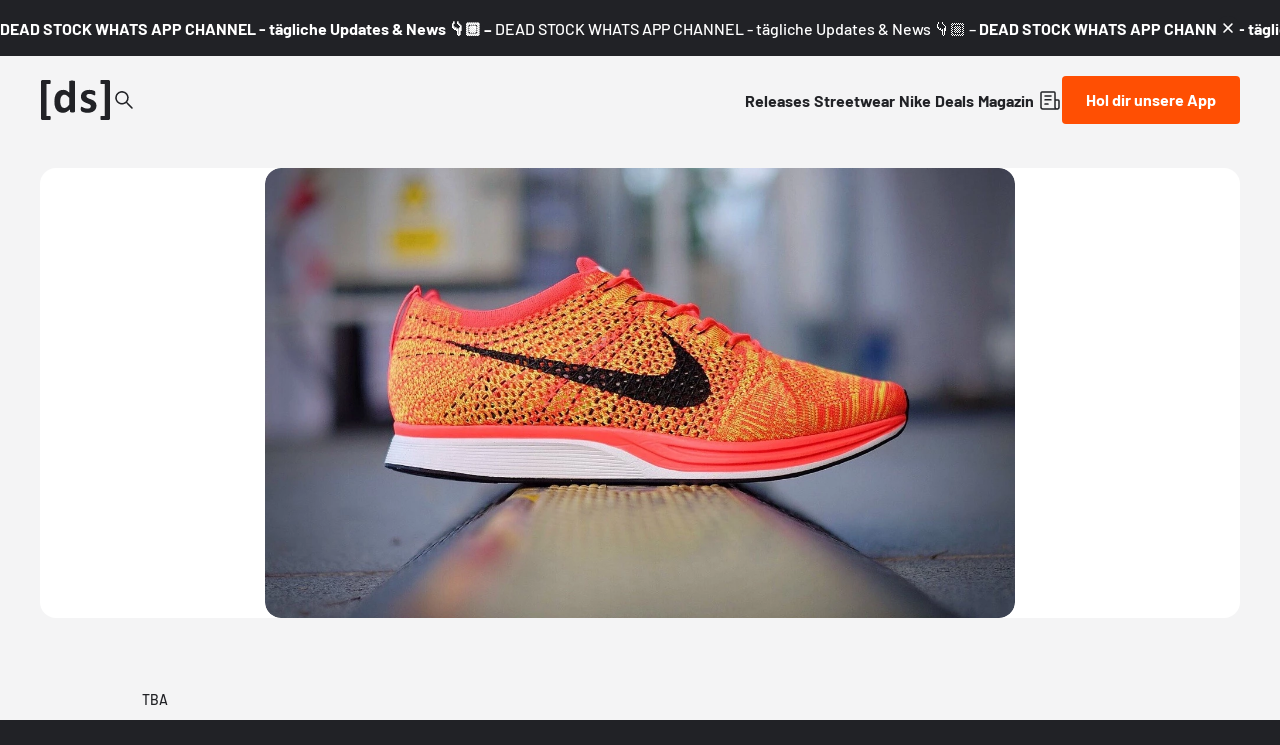

--- FILE ---
content_type: text/html;charset=utf-8
request_url: https://www.deadstock.de/sneaker-releases/nike-flyknit-racer-bright-crimson
body_size: 56603
content:
<!DOCTYPE html><html  lang="de" data-v="1.3.0" class="color-background-deep"><head><meta charset="utf-8"><meta name="viewport" content="width=device-width, initial-scale=1"><script type="importmap">{"imports":{"#entry":"/_nuxt/BYCr1DAJ.js"}}</script><title>Nike Flyknit Racer Bright Crimson | Dead Stock</title><link rel="preconnect" href="https://content.deadstock.de"><style>@font-face { font-family: "Barlow fallback"; src: local("Segoe UI"); size-adjust: 97.2123%; ascent-override: 102.8676%; descent-override: 20.5735%; line-gap-override: 0%; } @font-face { font-family: "Barlow fallback"; src: local("Roboto"); size-adjust: 96.8922%; ascent-override: 103.2075%; descent-override: 20.6415%; line-gap-override: 0%; } @font-face { font-family: "Barlow fallback"; src: local("Helvetica Neue"); size-adjust: 95.7778%; ascent-override: 104.4084%; descent-override: 20.8817%; line-gap-override: 0%; } @font-face { font-family: "Barlow fallback"; src: local("Arial"); size-adjust: 96.68%; ascent-override: 103.4341%; descent-override: 20.6868%; line-gap-override: 0%; } @font-face { font-family: "Barlow fallback"; src: local("Noto Sans"); size-adjust: 90.9283%; ascent-override: 109.9768%; descent-override: 21.9954%; line-gap-override: 0%; }  </style><style>:root {
--color-lit: #ff4f03;--color-lit-dark: #ec4b06;
--color-asphalt: #212226;
--color-black: #000000;
--color-black80: #00000080;
--color-white: #ffffff;
--color-grey: #a0a2ab;--color-grey-100: #f4f4f5;
--color-grey-200: #ededee;
--color-grey-300: #d6d7db;
--color-grey-400: #bbbdc3;
--color-grey-500: #a0a2ab;
--color-grey-600: #858793;
--color-grey-700: #6c6e7a;
--color-grey-800: #53555f;
--color-grey-900: #3b3d43;
--color-green: green;
--color-orange: orange;
--color-red: red;
}
</style><style>@font-face{font-display:swap;font-family:Barlow;font-style:italic;font-weight:500;src:url(/_nuxt/Barlow-italic-500-vietnamese.B_AM3AcJ.woff2) format("woff2");unicode-range:u+0102-0103,u+0110-0111,u+0128-0129,u+0168-0169,u+01a0-01a1,u+01af-01b0,u+0300-0301,u+0303-0304,u+0308-0309,u+0323,u+0329,u+1ea0-1ef9,u+20ab}@font-face{font-display:swap;font-family:Barlow;font-style:italic;font-weight:500;src:url(/_nuxt/Barlow-italic-500-latin-ext.Bvj5lBWB.woff2) format("woff2");unicode-range:u+0100-02ba,u+02bd-02c5,u+02c7-02cc,u+02ce-02d7,u+02dd-02ff,u+0304,u+0308,u+0329,u+1d00-1dbf,u+1e00-1e9f,u+1ef2-1eff,u+2020,u+20a0-20ab,u+20ad-20c0,u+2113,u+2c60-2c7f,u+a720-a7ff}@font-face{font-display:swap;font-family:Barlow;font-style:italic;font-weight:500;src:url(/_nuxt/Barlow-italic-500-latin.C-u4QxiE.woff2) format("woff2");unicode-range:u+00??,u+0131,u+0152-0153,u+02bb-02bc,u+02c6,u+02da,u+02dc,u+0304,u+0308,u+0329,u+2000-206f,u+20ac,u+2122,u+2191,u+2193,u+2212,u+2215,u+feff,u+fffd}@font-face{font-display:swap;font-family:Barlow;font-style:italic;font-weight:700;src:url(/_nuxt/Barlow-italic-700-vietnamese.0mbXuke0.woff2) format("woff2");unicode-range:u+0102-0103,u+0110-0111,u+0128-0129,u+0168-0169,u+01a0-01a1,u+01af-01b0,u+0300-0301,u+0303-0304,u+0308-0309,u+0323,u+0329,u+1ea0-1ef9,u+20ab}@font-face{font-display:swap;font-family:Barlow;font-style:italic;font-weight:700;src:url(/_nuxt/Barlow-italic-700-latin-ext.l7O3FQDU.woff2) format("woff2");unicode-range:u+0100-02ba,u+02bd-02c5,u+02c7-02cc,u+02ce-02d7,u+02dd-02ff,u+0304,u+0308,u+0329,u+1d00-1dbf,u+1e00-1e9f,u+1ef2-1eff,u+2020,u+20a0-20ab,u+20ad-20c0,u+2113,u+2c60-2c7f,u+a720-a7ff}@font-face{font-display:swap;font-family:Barlow;font-style:italic;font-weight:700;src:url(/_nuxt/Barlow-italic-700-latin.B8gcIuZB.woff2) format("woff2");unicode-range:u+00??,u+0131,u+0152-0153,u+02bb-02bc,u+02c6,u+02da,u+02dc,u+0304,u+0308,u+0329,u+2000-206f,u+20ac,u+2122,u+2191,u+2193,u+2212,u+2215,u+feff,u+fffd}@font-face{font-display:swap;font-family:Barlow;font-style:italic;font-weight:800;src:url(/_nuxt/Barlow-italic-800-vietnamese.DPfOEcqJ.woff2) format("woff2");unicode-range:u+0102-0103,u+0110-0111,u+0128-0129,u+0168-0169,u+01a0-01a1,u+01af-01b0,u+0300-0301,u+0303-0304,u+0308-0309,u+0323,u+0329,u+1ea0-1ef9,u+20ab}@font-face{font-display:swap;font-family:Barlow;font-style:italic;font-weight:800;src:url(/_nuxt/Barlow-italic-800-latin-ext.BoY24aQ0.woff2) format("woff2");unicode-range:u+0100-02ba,u+02bd-02c5,u+02c7-02cc,u+02ce-02d7,u+02dd-02ff,u+0304,u+0308,u+0329,u+1d00-1dbf,u+1e00-1e9f,u+1ef2-1eff,u+2020,u+20a0-20ab,u+20ad-20c0,u+2113,u+2c60-2c7f,u+a720-a7ff}@font-face{font-display:swap;font-family:Barlow;font-style:italic;font-weight:800;src:url(/_nuxt/Barlow-italic-800-latin.e1LvFkNx.woff2) format("woff2");unicode-range:u+00??,u+0131,u+0152-0153,u+02bb-02bc,u+02c6,u+02da,u+02dc,u+0304,u+0308,u+0329,u+2000-206f,u+20ac,u+2122,u+2191,u+2193,u+2212,u+2215,u+feff,u+fffd}@font-face{font-display:swap;font-family:Barlow;font-style:normal;font-weight:500;src:url(/_nuxt/Barlow-normal-500-vietnamese.zTViEIzf.woff2) format("woff2");unicode-range:u+0102-0103,u+0110-0111,u+0128-0129,u+0168-0169,u+01a0-01a1,u+01af-01b0,u+0300-0301,u+0303-0304,u+0308-0309,u+0323,u+0329,u+1ea0-1ef9,u+20ab}@font-face{font-display:swap;font-family:Barlow;font-style:normal;font-weight:500;src:url(/_nuxt/Barlow-normal-500-latin-ext.DOaysfXq.woff2) format("woff2");unicode-range:u+0100-02ba,u+02bd-02c5,u+02c7-02cc,u+02ce-02d7,u+02dd-02ff,u+0304,u+0308,u+0329,u+1d00-1dbf,u+1e00-1e9f,u+1ef2-1eff,u+2020,u+20a0-20ab,u+20ad-20c0,u+2113,u+2c60-2c7f,u+a720-a7ff}@font-face{font-display:swap;font-family:Barlow;font-style:normal;font-weight:500;src:url(/_nuxt/Barlow-normal-500-latin.BPAOfeC8.woff2) format("woff2");unicode-range:u+00??,u+0131,u+0152-0153,u+02bb-02bc,u+02c6,u+02da,u+02dc,u+0304,u+0308,u+0329,u+2000-206f,u+20ac,u+2122,u+2191,u+2193,u+2212,u+2215,u+feff,u+fffd}@font-face{font-display:swap;font-family:Barlow;font-style:normal;font-weight:700;src:url(/_nuxt/Barlow-normal-700-vietnamese.D6euyNzi.woff2) format("woff2");unicode-range:u+0102-0103,u+0110-0111,u+0128-0129,u+0168-0169,u+01a0-01a1,u+01af-01b0,u+0300-0301,u+0303-0304,u+0308-0309,u+0323,u+0329,u+1ea0-1ef9,u+20ab}@font-face{font-display:swap;font-family:Barlow;font-style:normal;font-weight:700;src:url(/_nuxt/Barlow-normal-700-latin-ext.BLuWmldJ.woff2) format("woff2");unicode-range:u+0100-02ba,u+02bd-02c5,u+02c7-02cc,u+02ce-02d7,u+02dd-02ff,u+0304,u+0308,u+0329,u+1d00-1dbf,u+1e00-1e9f,u+1ef2-1eff,u+2020,u+20a0-20ab,u+20ad-20c0,u+2113,u+2c60-2c7f,u+a720-a7ff}@font-face{font-display:swap;font-family:Barlow;font-style:normal;font-weight:700;src:url(/_nuxt/Barlow-normal-700-latin.A9pxMQ4z.woff2) format("woff2");unicode-range:u+00??,u+0131,u+0152-0153,u+02bb-02bc,u+02c6,u+02da,u+02dc,u+0304,u+0308,u+0329,u+2000-206f,u+20ac,u+2122,u+2191,u+2193,u+2212,u+2215,u+feff,u+fffd}</style><style>#cc-main{background:transparent;color:var(--cc-primary-color);font-family:var(--cc-font-family);font-size:16px;font-weight:400;-webkit-font-smoothing:antialiased;-moz-osx-font-smoothing:grayscale;line-height:1.15;position:relative;text-rendering:optimizeLegibility;-webkit-text-size-adjust:100%;position:fixed;z-index:var(--cc-z-index)}#cc-main :after,#cc-main :before,#cc-main a,#cc-main button,#cc-main div,#cc-main h2,#cc-main input,#cc-main p,#cc-main span{all:unset;box-sizing:border-box}#cc-main .pm__badge,#cc-main button{all:initial;box-sizing:border-box;color:unset;visibility:unset}#cc-main .pm__badge,#cc-main a,#cc-main button,#cc-main input{-webkit-appearance:none;-moz-appearance:none;appearance:none;cursor:pointer;font-family:inherit;font-size:100%;line-height:normal;margin:0;outline:revert;outline-offset:2px;overflow:hidden}#cc-main table,#cc-main tbody,#cc-main td,#cc-main th,#cc-main thead,#cc-main tr{all:revert;color:inherit;font-family:inherit;font-size:inherit;font-weight:inherit}:root{--cc-font-family:-apple-system,BlinkMacSystemFont,"Segoe UI",Roboto,Helvetica,Arial,sans-serif,"Apple Color Emoji","Segoe UI Emoji","Segoe UI Symbol";--cc-modal-border-radius:.5rem;--cc-btn-border-radius:.4rem;--cc-modal-transition-duration:.25s;--cc-link-color:var(--cc-btn-primary-bg);--cc-modal-margin:1rem;--cc-z-index:2147483647;--cc-bg:#fff;--cc-primary-color:#2c2f31;--cc-secondary-color:#5e6266;--cc-btn-primary-bg:#30363c;--cc-btn-primary-color:#fff;--cc-btn-primary-border-color:var(--cc-btn-primary-bg);--cc-btn-primary-hover-bg:#000;--cc-btn-primary-hover-color:#fff;--cc-btn-primary-hover-border-color:var(--cc-btn-primary-hover-bg);--cc-btn-secondary-bg:#eaeff2;--cc-btn-secondary-color:var(--cc-primary-color);--cc-btn-secondary-border-color:var(--cc-btn-secondary-bg);--cc-btn-secondary-hover-bg:#d4dae0;--cc-btn-secondary-hover-color:#000;--cc-btn-secondary-hover-border-color:#d4dae0;--cc-separator-border-color:#f0f4f7;--cc-toggle-on-bg:var(--cc-btn-primary-bg);--cc-toggle-off-bg:#667481;--cc-toggle-on-knob-bg:#fff;--cc-toggle-off-knob-bg:var(--cc-toggle-on-knob-bg);--cc-toggle-enabled-icon-color:var(--cc-bg);--cc-toggle-disabled-icon-color:var(--cc-bg);--cc-toggle-readonly-bg:#d5dee2;--cc-toggle-readonly-knob-bg:#fff;--cc-toggle-readonly-knob-icon-color:var(--cc-toggle-readonly-bg);--cc-section-category-border:var(--cc-cookie-category-block-bg);--cc-cookie-category-block-bg:#f0f4f7;--cc-cookie-category-block-border:#f0f4f7;--cc-cookie-category-block-hover-bg:#e9eff4;--cc-cookie-category-block-hover-border:#e9eff4;--cc-cookie-category-expanded-block-bg:transparent;--cc-cookie-category-expanded-block-hover-bg:#dee4e9;--cc-overlay-bg:rgba(0,0,0,.65);--cc-webkit-scrollbar-bg:var(--cc-section-category-border);--cc-webkit-scrollbar-hover-bg:var(--cc-btn-primary-hover-bg);--cc-footer-bg:var(--cc-btn-secondary-bg);--cc-footer-color:var(--cc-secondary-color);--cc-footer-border-color:#e4eaed;--cc-pm-toggle-border-radius:4em}#cc-main.cc--rtl{direction:rtl}#cc-main .cm__title,#cc-main a,#cc-main b,#cc-main em,#cc-main strong{font-weight:600}#cc-main button>span{pointer-events:none}#cc-main .cc__link,#cc-main a{background-image:linear-gradient(currentColor,currentColor);background-position:0 100%;background-repeat:no-repeat;background-size:0 1px;font-weight:600;position:relative;transition:background-size .25s,color .25s ease}#cc-main .cc__link:hover,#cc-main a:hover{background-size:100% 1px;color:var(--cc-primary-color)}#cc-main .cc__link{color:var(--cc-link-color)}#cc-main .cm__desc,#cc-main .pm__body{overscroll-behavior:auto contain;scrollbar-width:thin}@media screen and (min-width:640px){#cc-main ::-webkit-scrollbar,#cc-main ::-webkit-scrollbar-thumb,#cc-main ::-webkit-scrollbar-track{all:revert}#cc-main ::-webkit-scrollbar-thumb{-webkit-background-clip:padding-box;background-clip:padding-box;background:var(--cc-toggle-readonly-bg);border:.25rem solid var(--cc-bg);border-radius:1rem}#cc-main ::-webkit-scrollbar-thumb:hover{background:var(--cc-toggle-off-bg)}#cc-main ::-webkit-scrollbar{background:transparent;width:12px}}html.disable--interaction.show--consent,html.disable--interaction.show--consent body{height:auto!important;overflow:hidden!important}@media(prefers-reduced-motion){#cc-main{--cc-modal-transition-duration:0s}}.cc--darkmode{--cc-bg:#161a1c;--cc-primary-color:#ebf3f6;--cc-secondary-color:#aebbc5;--cc-btn-primary-bg:#c2d0e0;--cc-btn-primary-color:var(--cc-bg);--cc-btn-primary-border-color:var(--cc-btn-primary-bg);--cc-btn-primary-hover-bg:#98a7b6;--cc-btn-primary-hover-color:#000;--cc-btn-primary-hover-border-color:var(--cc-btn-primary-hover-bg);--cc-btn-secondary-bg:#242c31;--cc-btn-secondary-color:var(--cc-primary-color);--cc-btn-secondary-border-color:var(--cc-btn-secondary-bg);--cc-btn-secondary-hover-bg:#353d43;--cc-btn-secondary-hover-color:#fff;--cc-btn-secondary-hover-border-color:var(--cc-btn-secondary-hover-bg);--cc-separator-border-color:#222a30;--cc-toggle-on-bg:var(--cc-btn-primary-bg);--cc-toggle-off-bg:#525f6b;--cc-toggle-on-knob-bg:var(--cc-btn-primary-color);--cc-toggle-off-knob-bg:var(--cc-btn-primary-color);--cc-toggle-enabled-icon-color:var(--cc-btn-primary-color);--cc-toggle-disabled-icon-color:var(--cc-btn-primary-color);--cc-toggle-readonly-bg:#343e45;--cc-toggle-readonly-knob-bg:#5f6b72;--cc-toggle-readonly-knob-icon-color:var(--cc-toggle-readonly-bg);--cc-section-category-border:#1e2428;--cc-cookie-category-block-bg:#1e2428;--cc-cookie-category-block-border:var(--cc-section-category-border);--cc-cookie-category-block-hover-bg:#242c31;--cc-cookie-category-block-hover-border:#232a2f;--cc-cookie-category-expanded-block-bg:transparent;--cc-cookie-category-expanded-block-hover-bg:var(--cc-toggle-readonly-bg);--cc-overlay-bg:rgba(0,0,0,.65);--cc-webkit-scrollbar-bg:var(--cc-section-category-border);--cc-webkit-scrollbar-hover-bg:var(--cc-btn-primary-hover-bg);--cc-footer-bg:#0c0e0f;--cc-footer-color:var(--cc-secondary-color);--cc-footer-border-color:#060809}.cc--darkmode #cc-main{color-scheme:dark}#cc-main .cm{background:var(--cc-bg);border-radius:var(--cc-modal-border-radius);box-shadow:0 .625em 1.875em #0000024d;display:flex;flex-direction:column;max-width:24rem;opacity:0;overflow:hidden;position:fixed;transform:translateY(1.6em);visibility:hidden;z-index:1}#cc-main .cm--top{top:var(--cc-modal-margin)}#cc-main .cm--middle{top:50%;transform:translateY(calc(-50% + 1.6em))}#cc-main .cm--bottom{bottom:var(--cc-modal-margin)}#cc-main .cm--center{left:var(--cc-modal-margin);margin:0 auto;right:var(--cc-modal-margin);width:unset}#cc-main .cm--left{left:var(--cc-modal-margin);margin-right:var(--cc-modal-margin)}#cc-main .cm--right{margin-left:var(--cc-modal-margin);right:var(--cc-modal-margin)}#cc-main .cm__body{display:flex;flex-direction:column;justify-content:space-between;position:relative}#cc-main .cm__btns,#cc-main .cm__links{padding:1rem 1.3rem;width:unset}#cc-main .cm__texts{display:flex;flex:1;flex-direction:column;justify-content:center;padding:1rem 0 0}#cc-main .cm__desc,#cc-main .cm__title{padding:0 1.3rem}#cc-main .cm__title{font-size:1.05em}#cc-main .cm__title+.cm__desc{margin-top:1.1em}#cc-main .cm__desc{color:var(--cc-secondary-color);font-size:.9em;line-height:1.5;max-height:40vh;overflow-x:visible;overflow-y:auto;padding-bottom:1em}#cc-main .cm__btns{border-top:1px solid var(--cc-separator-border-color);display:flex;flex-direction:column;justify-content:center}#cc-main .cm__btn-group{display:grid;grid-auto-columns:minmax(0,1fr)}#cc-main .cm__btn+.cm__btn,#cc-main .cm__btn-group+.cm__btn-group{margin-top:.375rem}#cc-main .cm--flip .cm__btn+.cm__btn,#cc-main .cm--flip .cm__btn-group+.cm__btn-group{margin-bottom:.375rem;margin-top:0}#cc-main .cm--inline .cm__btn+.cm__btn{margin-left:.375rem;margin-top:0}#cc-main .cm--inline.cm--flip .cm__btn+.cm__btn{margin-bottom:0;margin-left:0;margin-right:.375rem}#cc-main .cm--inline.cm--flip .cm__btn-group+.cm__btn-group{margin-bottom:.375rem;margin-right:0}#cc-main .cm--wide .cm__btn+.cm__btn,#cc-main .cm--wide .cm__btn-group+.cm__btn-group{margin-left:.375rem;margin-top:0}#cc-main .cm--wide.cm--flip .cm__btn+.cm__btn,#cc-main .cm--wide.cm--flip .cm__btn-group+.cm__btn-group{margin-bottom:0;margin-right:.375rem}#cc-main .cm--bar:not(.cm--inline) .cm__btn-group--uneven,#cc-main .cm--wide .cm__btn-group--uneven{display:flex;flex:1;justify-content:space-between}#cc-main .cm--bar:not(.cm--inline).cm--flip .cm__btn-group--uneven,#cc-main .cm--wide.cm--flip .cm__btn-group--uneven{flex-direction:row-reverse}#cc-main .cm__btn{background:var(--cc-btn-primary-bg);border:1px solid var(--cc-btn-primary-border-color);border-radius:var(--cc-btn-border-radius);color:var(--cc-btn-primary-color);font-size:.82em;font-weight:600;min-height:42px;padding:.5em 1em;text-align:center}#cc-main .cm__btn:hover{background:var(--cc-btn-primary-hover-bg);border-color:var(--cc-btn-primary-hover-border-color);color:var(--cc-btn-primary-hover-color)}#cc-main .cm__btn--secondary{background:var(--cc-btn-secondary-bg);border-color:var(--cc-btn-secondary-border-color);color:var(--cc-btn-secondary-color)}#cc-main .cm__btn--secondary:hover{background:var(--cc-btn-secondary-hover-bg);border-color:var(--cc-btn-secondary-hover-border-color);color:var(--cc-btn-secondary-hover-color)}#cc-main .cm__btn--close{border-radius:0;border-bottom-left-radius:var(--cc-btn-border-radius);border-right:none;border-top:none;display:none;font-size:1em;height:42px;min-width:auto!important;overflow:hidden;padding:0!important;position:absolute;right:0;top:0;width:42px}#cc-main .cm__btn--close svg{stroke:var(--cc-btn-primary-color);transform:scale(.5);transition:stroke .15s ease}#cc-main .cm__btn--close:hover svg{stroke:var(--cc-btn-primary-hover-color)}#cc-main .cm__btn--close.cm__btn--secondary svg{stroke:var(--cc-btn-secondary-color)}#cc-main .cm__btn--close.cm__btn--secondary:hover svg{stroke:var(--cc-btn-secondary-hover-color)}#cc-main .cm__btn--close+.cm__texts .cm__title{padding-right:3rem}#cc-main .cm--inline .cm__btn-group{grid-auto-flow:column}#cc-main .cm__footer{background:var(--cc-footer-bg);border-top:1px solid var(--cc-footer-border-color);color:var(--cc-footer-color);padding:.4em 0 .5em}#cc-main .cm__links{display:flex;flex-direction:row;padding-bottom:0;padding-top:0}#cc-main .cm__link-group{display:flex;flex-direction:row;font-size:.8em;width:100%}#cc-main .cm__link-group>*+*{margin-left:1.3rem}#cc-main .cm--flip .cm__btn:last-child{grid-row:1}#cc-main .cm--inline.cm--flip .cm__btn:last-child{grid-column:1}#cc-main .cm--box .cm__btn--close{display:block}#cc-main .cm--box.cm--flip .cm__btns{flex-direction:column-reverse}#cc-main .cm--box.cm--wide{max-width:36em}#cc-main .cm--box.cm--wide .cm__btns{flex-direction:row;justify-content:space-between}#cc-main .cm--box.cm--wide .cm__btn-group{grid-auto-flow:column}#cc-main .cm--box.cm--wide .cm__btn{min-width:120px;padding-left:1.8em;padding-right:1.8em}#cc-main .cm--box.cm--wide.cm--flip .cm__btns{flex-direction:row-reverse}#cc-main .cm--box.cm--wide.cm--flip .cm__btn:last-child{grid-column:1}#cc-main .cm--cloud{max-width:54em;width:unset}#cc-main .cm--cloud .cm__body{flex-direction:row}#cc-main .cm--cloud .cm__texts{flex:1}#cc-main .cm--cloud .cm__desc{max-height:9.4em}#cc-main .cm--cloud .cm__btns{border-left:1px solid var(--cc-separator-border-color);border-top:none;max-width:23em}#cc-main .cm--cloud .cm__btn-group{flex-direction:column}#cc-main .cm--cloud .cm__btn{min-width:19em}#cc-main .cm--cloud.cm--flip .cm__btn-group,#cc-main .cm--cloud.cm--flip .cm__btns{flex-direction:column-reverse}#cc-main .cm--cloud.cm--inline .cm__btn-group{flex-direction:row}#cc-main .cm--cloud.cm--inline .cm__btn{min-width:10em}#cc-main .cm--cloud.cm--inline.cm--flip .cm__btn-group{flex-direction:row-reverse}#cc-main .cm--bar{border-radius:0;left:0;margin:0;max-width:unset;opacity:1;right:0;transform:translateY(0);width:100vw;--cc-modal-transition-duration:.35s}#cc-main .cm--bar.cm--top{top:0;transform:translateY(-100%)}#cc-main .cm--bar.cm--bottom{bottom:0;transform:translateY(100%)}#cc-main .cm--bar .cm__body,#cc-main .cm--bar .cm__links{margin:0 auto;max-width:55em;width:100%}#cc-main .cm--bar .cm__body{padding:.5em 0 .9em}#cc-main .cm--bar .cm__btns{border-top:none;flex-direction:row;justify-content:space-between}#cc-main .cm--bar .cm__btn-group{grid-auto-flow:column}#cc-main .cm--bar:not(.cm--inline) .cm__btn+.cm__btn,#cc-main .cm--bar:not(.cm--inline) .cm__btn-group+.cm__btn-group{margin-left:.375rem;margin-top:0}#cc-main .cm--bar .cm__btn{min-width:120px;padding-left:2em;padding-right:2em}#cc-main .cm--bar.cm--flip:not(.cm--inline) .cm__btn+.cm__btn,#cc-main .cm--bar.cm--flip:not(.cm--inline) .cm__btn-group+.cm__btn-group{margin-bottom:0;margin-left:0;margin-right:.375rem}#cc-main .cm--bar.cm--flip .cm__btns{flex-direction:row-reverse}#cc-main .cm--bar.cm--flip .cm__btn:last-child{grid-column:1}#cc-main .cm--bar.cm--inline .cm__body,#cc-main .cm--bar.cm--inline .cm__links{max-width:74em}#cc-main .cm--bar.cm--inline .cm__body{flex-direction:row;padding:0}#cc-main .cm--bar.cm--inline .cm__btns{flex-direction:column;justify-content:center;max-width:23em}#cc-main .cm--bar.cm--inline.cm--flip .cm__btns{flex-direction:column-reverse}#cc-main .cc--anim .cm,#cc-main .cc--anim.cm-wrapper:before{transition:opacity var(--cc-modal-transition-duration) ease,visibility var(--cc-modal-transition-duration) ease,transform var(--cc-modal-transition-duration) ease}#cc-main .cc--anim .cm__btn,#cc-main .cc--anim .cm__close{transition:background-color .15s ease,border-color .15s ease,color .15s ease}.disable--interaction #cc-main .cm-wrapper:before{background:var(--cc-overlay-bg);content:"";inset:0;opacity:0;position:fixed;visibility:hidden;z-index:0}.show--consent #cc-main .cc--anim .cm{opacity:1;transform:translateY(0);visibility:visible!important}.show--consent #cc-main .cc--anim .cm--middle{transform:translateY(-50%)}.show--consent #cc-main .cc--anim .cm--bar{transform:translateY(0)}.show--consent #cc-main .cc--anim.cm-wrapper:before{opacity:1;visibility:visible}#cc-main.cc--rtl .cm__btn--close{border-bottom-left-radius:unset;border-bottom-right-radius:var(--cc-btn-border-radius);left:0;right:unset}#cc-main.cc--rtl .cm__btn--close+.cm__texts .cm__title{padding-left:3rem!important;padding-right:1.3rem}#cc-main.cc--rtl .cm--inline .cm__btn+.cm__btn{margin-left:0;margin-right:.375rem}#cc-main.cc--rtl .cm--inline.cm--flip .cm__btn+.cm__btn{margin-left:.375rem;margin-right:0}#cc-main.cc--rtl .cm:not(.cm--inline).cm--bar .cm__btn+.cm__btn,#cc-main.cc--rtl .cm:not(.cm--inline).cm--bar .cm__btn-group+.cm__btn-group,#cc-main.cc--rtl .cm:not(.cm--inline).cm--wide .cm__btn+.cm__btn,#cc-main.cc--rtl .cm:not(.cm--inline).cm--wide .cm__btn-group+.cm__btn-group{margin-left:0;margin-right:.375rem}#cc-main.cc--rtl .cm:not(.cm--inline).cm--bar.cm--flip .cm__btn+.cm__btn,#cc-main.cc--rtl .cm:not(.cm--inline).cm--wide.cm--flip .cm__btn+.cm__btn{margin-left:.375rem;margin-right:0}#cc-main.cc--rtl .cm__link-group>*+*{margin-left:0;margin-right:1.3rem}@media screen and (max-width:640px){#cc-main{--cc-modal-margin:.5em}#cc-main .cm{max-width:none!important;width:auto!important}#cc-main .cm__body{flex-direction:column!important;padding:0!important}#cc-main .cm__btns,#cc-main .cm__desc,#cc-main .cm__links,#cc-main .cm__title{padding-left:1.1rem!important;padding-right:1.1rem!important}#cc-main .cm__btns{border-left:none!important;border-top:1px solid var(--cc-separator-border-color)!important;flex-direction:column!important;max-width:none!important;min-width:auto!important}#cc-main .cm__btn+.cm__btn,#cc-main .cm__btn-group+.cm__btn-group{margin:.375rem 0 0!important}#cc-main .cm--flip .cm__btn+.cm__btn,#cc-main .cm--flip .cm__btn-group+.cm__btn-group{margin-bottom:.375rem!important;margin-top:0!important}#cc-main .cm__btn-group{display:flex!important;flex-direction:column!important;min-width:auto!important}#cc-main .cm__btn{flex:auto!important}#cc-main .cm__link-group{justify-content:center!important}#cc-main .cm--flip .cm__btn-group,#cc-main .cm--flip .cm__btns{flex-direction:column-reverse!important}}#cc-main .pm-wrapper{position:relative;z-index:2}#cc-main .pm{background:var(--cc-bg);border-radius:var(--cc-modal-border-radius);box-shadow:0 .625em 1.875em #0000024d;display:flex;flex-direction:column;opacity:0;overflow:hidden;position:fixed;visibility:hidden;width:100%;width:unset;z-index:1}#cc-main svg{fill:none;width:100%}#cc-main .pm__body,#cc-main .pm__footer,#cc-main .pm__header{padding:1em 1.4em}#cc-main .pm__header{align-items:center;border-bottom:1px solid var(--cc-separator-border-color);display:flex;justify-content:space-between}#cc-main .pm__title{align-items:center;display:flex;flex:1;font-weight:600;margin-right:2em}#cc-main .pm__close-btn{background:var(--cc-btn-secondary-bg);border:1px solid var(--cc-btn-secondary-border-color);border-radius:var(--cc-btn-border-radius);height:40px;position:relative;transition:all .15s ease;width:40px}#cc-main .pm__close-btn span{display:flex;height:100%;width:100%}#cc-main .pm__close-btn svg{stroke:var(--cc-btn-secondary-color);transform:scale(.5);transition:stroke .15s ease}#cc-main .pm__close-btn:hover{background:var(--cc-btn-secondary-hover-bg);border-color:var(--cc-btn-secondary-hover-border-color)}#cc-main .pm__close-btn:hover svg{stroke:var(--cc-btn-secondary-hover-color)}#cc-main .pm__body{flex:1;overflow-y:auto;overflow-y:overlay}#cc-main .pm__section,#cc-main .pm__section--toggle{border-radius:var(--cc-btn-border-radius);display:flex;flex-direction:column;margin-bottom:.5em}#cc-main .pm__section--toggle .pm__section-desc-wrapper{border:1px solid var(--cc-cookie-category-block-border);border-radius:var(--cc-btn-border-radius);border-top:none;border-top-left-radius:0;border-top-right-radius:0;display:none;margin-top:0!important;overflow:hidden}#cc-main .pm__section{border:1px solid var(--cc-separator-border-color);padding:1em;transition:background-color .25s ease,border-color .25s ease}#cc-main .pm__section:first-child{border:none;margin-bottom:2em;margin-top:0;padding:0;transition:none}#cc-main .pm__section:not(:first-child):hover{background:var(--cc-cookie-category-block-bg);border-color:var(--cc-cookie-category-block-border)}#cc-main .pm__section-toggles+.pm__section{margin-top:2em}#cc-main .pm__section--toggle{background:var(--cc-cookie-category-block-bg);border-top:none;margin-bottom:.375rem}#cc-main .pm__section--toggle .pm__section-title{align-items:center;background:var(--cc-cookie-category-block-bg);border:1px solid var(--cc-cookie-category-block-border);display:flex;justify-content:space-between;min-height:58px;padding:1.1em 5.4em 1.1em 1.2em;position:relative;transition:background-color .25s ease,border-color .25s ease;width:100%}#cc-main .pm__section--toggle .pm__section-title:hover{background:var(--cc-cookie-category-block-hover-bg);border-color:var(--cc-cookie-category-block-hover-border)}#cc-main .pm__section--toggle .pm__section-desc{margin-top:0;padding:1em}#cc-main .pm__section--toggle.is-expanded{--cc-cookie-category-block-bg:var(--cc-cookie-category-expanded-block-bg);--cc-cookie-category-block-border:var(--cc-cookie-category-expanded-block-hover-bg)}#cc-main .pm__section--toggle.is-expanded .pm__section-title{border-bottom-left-radius:0;border-bottom-right-radius:0}#cc-main .pm__section--toggle.is-expanded .pm__section-arrow svg{transform:scale(.5) rotate(180deg)}#cc-main .pm__section--toggle.is-expanded .pm__section-desc-wrapper{display:flex}#cc-main .pm__section--expandable .pm__section-title{cursor:pointer;padding-left:3.4em}#cc-main .pm__section--expandable .pm__section-arrow{background:var(--cc-toggle-readonly-bg);border-radius:100%;display:flex;height:20px;justify-content:center;left:18px;pointer-events:none;position:absolute;width:20px}#cc-main .pm__section--expandable .pm__section-arrow svg{stroke:var(--cc-btn-secondary-color);transform:scale(.5)}#cc-main .pm__section-title-wrapper{align-items:center;display:flex;position:relative}#cc-main .pm__section-title-wrapper+.pm__section-desc-wrapper{margin-top:.85em}#cc-main .pm__section-title{border-radius:var(--cc-btn-border-radius);font-size:.95em;font-weight:600}#cc-main .pm__badge{align-items:center;background:var(--cc-btn-secondary-bg);border-radius:5em;color:var(--cc-secondary-color);display:flex;flex:none;font-size:.8em;font-weight:600;height:23px;justify-content:center;margin-left:1em;min-width:23px;overflow:hidden;padding:0 .6em 1px;position:relative;text-align:center;white-space:nowrap;width:auto}#cc-main .pm__service-counter{background:var(--cc-btn-primary-bg);color:var(--cc-btn-primary-color);padding:0;width:23px}#cc-main .pm__service-counter[data-counterlabel]{padding:0 .6em 1px;width:auto}#cc-main .section__toggle,#cc-main .section__toggle-wrapper,#cc-main .toggle__icon,#cc-main .toggle__label{border-radius:var(--cc-pm-toggle-border-radius);height:23px;transform:translateZ(0);width:50px}#cc-main .section__toggle-wrapper{cursor:pointer;position:absolute;right:18px;z-index:1}#cc-main .toggle-service{height:19px;position:relative;right:0;width:42px}#cc-main .toggle-service .section__toggle,#cc-main .toggle-service .toggle__icon,#cc-main .toggle-service .toggle__label{height:19px;width:42px}#cc-main .toggle-service .toggle__icon{position:relative}#cc-main .toggle-service .toggle__icon-circle{height:19px;width:19px}#cc-main .toggle-service .section__toggle:checked~.toggle__icon .toggle__icon-circle{transform:translate(23px)}#cc-main .pm__section--toggle:nth-child(2) .section__toggle-wrapper:after{display:none!important}#cc-main .section__toggle{border:0;cursor:pointer;display:block;left:0;margin:0;position:absolute;top:0}#cc-main .section__toggle:disabled{cursor:not-allowed}#cc-main .toggle__icon{background:var(--cc-toggle-off-bg);box-shadow:0 0 0 1px var(--cc-toggle-off-bg);display:flex;flex-direction:row;pointer-events:none;position:absolute;transition:all .25s ease}#cc-main .toggle__icon-circle{background:var(--cc-toggle-off-knob-bg);border:none;border-radius:var(--cc-pm-toggle-border-radius);box-shadow:0 1px 2px #1820035c;display:block;height:23px;left:0;position:absolute;top:0;transition:transform .25s ease,background-color .25s ease;width:23px}#cc-main .toggle__icon-off,#cc-main .toggle__icon-on{height:100%;position:absolute;transition:opacity .15s ease;width:100%}#cc-main .toggle__icon-on{opacity:0;transform:rotate(45deg)}#cc-main .toggle__icon-on svg{stroke:var(--cc-toggle-on-bg);transform:scale(.55) rotate(-45deg)}#cc-main .toggle__icon-off{opacity:1}#cc-main .toggle__icon-off svg{stroke:var(--cc-toggle-off-bg);transform:scale(.55)}#cc-main .section__toggle:checked~.toggle__icon{background:var(--cc-toggle-on-bg);box-shadow:0 0 0 1px var(--cc-toggle-on-bg)}#cc-main .section__toggle:checked~.toggle__icon .toggle__icon-circle{background-color:var(--cc-toggle-on-knob-bg);transform:translate(27px)}#cc-main .section__toggle:checked~.toggle__icon .toggle__icon-on{opacity:1}#cc-main .section__toggle:checked~.toggle__icon .toggle__icon-off{opacity:0}#cc-main .section__toggle:checked:disabled~.toggle__icon{background:var(--cc-toggle-readonly-bg);box-shadow:0 0 0 1px var(--cc-toggle-readonly-bg)}#cc-main .section__toggle:checked:disabled~.toggle__icon .toggle__icon-circle{background:var(--cc-toggle-readonly-knob-bg);box-shadow:none}#cc-main .section__toggle:checked:disabled~.toggle__icon svg{stroke:var(--cc-toggle-readonly-knob-icon-color)}#cc-main .toggle__label{opacity:0;overflow:hidden;pointer-events:none;position:absolute;top:0;z-index:-1}#cc-main .pm__section-desc-wrapper{color:var(--cc-secondary-color);display:flex;flex-direction:column;font-size:.9em}#cc-main .pm__section-desc-wrapper>:not(:last-child){border-bottom:1px solid var(--cc-cookie-category-block-border)}#cc-main .pm__section-services{display:flex;flex-direction:column}#cc-main .pm__service{align-items:center;display:flex;justify-content:space-between;padding:.4em 1.2em;position:relative;transition:background-color .15s ease}#cc-main .pm__service:hover{background-color:var(--cc-cookie-category-block-hover-bg)}#cc-main .pm__service-header{align-items:center;display:flex;margin-right:1em;width:100%}#cc-main .pm__service-icon{border:2px solid;border-radius:100%;height:8px;margin-left:6px;margin-right:20px;margin-top:1px;min-width:8px}#cc-main .pm__service-title{font-size:.95em;width:100%;word-break:break-word}#cc-main .pm__section-desc{line-height:1.5em}#cc-main .pm__section-table{border-collapse:collapse;font-size:.9em;margin:0;overflow:hidden;padding:0;text-align:left;width:100%}#cc-main .pm__table-caption{text-align:left}#cc-main .pm__table-caption,#cc-main .pm__table-head>tr{border-bottom:1px dashed var(--cc-separator-border-color);color:var(--cc-primary-color);font-weight:600}#cc-main .pm__table-tr{transition:background-color .15s ease}#cc-main .pm__table-tr:hover{background:var(--cc-cookie-category-block-hover-bg)}#cc-main .pm__table-caption,#cc-main .pm__table-td,#cc-main .pm__table-th{padding:.625em .625em .625em 1.2em;vertical-align:top}#cc-main .pm__footer{border-top:1px solid var(--cc-separator-border-color);display:flex;justify-content:space-between}#cc-main .pm__btn-group{display:flex}#cc-main .pm__btn+.pm__btn,#cc-main .pm__btn-group+.pm__btn-group{margin-left:.375rem}#cc-main .pm--flip .pm__btn+.pm__btn,#cc-main .pm--flip .pm__btn-group+.pm__btn-group{margin-left:0;margin-right:.375rem}#cc-main .pm__btn{background:var(--cc-btn-primary-bg);border:1px solid var(--cc-btn-primary-border-color);border-radius:var(--cc-btn-border-radius);color:var(--cc-btn-primary-color);flex:auto;font-size:.82em;font-weight:600;min-height:42px;min-width:110px;padding:.5em 1.5em;text-align:center;transition:background-color .15s ease,border-color .15s ease,color .15s ease}#cc-main .pm__btn:hover{background:var(--cc-btn-primary-hover-bg);border-color:var(--cc-btn-primary-hover-border-color);color:var(--cc-btn-primary-hover-color)}#cc-main .pm__btn--secondary{background:var(--cc-btn-secondary-bg);border-color:var(--cc-btn-secondary-border-color);color:var(--cc-btn-secondary-color)}#cc-main .pm__btn--secondary:hover{background:var(--cc-btn-secondary-hover-bg);border-color:var(--cc-btn-secondary-hover-border-color);color:var(--cc-btn-secondary-hover-color)}#cc-main .pm--box{height:calc(100% - 2em);left:var(--cc-modal-margin);margin:0 auto;max-height:37.5em;max-width:43em;right:var(--cc-modal-margin);top:50%;transform:translateY(calc(-50% + 1.6em))}#cc-main .pm--box.pm--flip .pm__btn-group,#cc-main .pm--box.pm--flip .pm__footer{flex-direction:row-reverse}#cc-main .pm--bar{border-radius:0;bottom:0;height:100%;margin:0;max-height:none;max-width:29em;opacity:1;top:0;width:100%;--cc-modal-transition-duration:.35s}#cc-main .pm--bar .pm__section-table,#cc-main .pm--bar .pm__table-body,#cc-main .pm--bar .pm__table-td,#cc-main .pm--bar .pm__table-th,#cc-main .pm--bar .pm__table-tr{display:block}#cc-main .pm--bar .pm__table-head{display:none}#cc-main .pm--bar .pm__table-caption{display:block}#cc-main .pm--bar .pm__table-tr:not(:last-child){border-bottom:1px solid var(--cc-separator-border-color)}#cc-main .pm--bar .pm__table-td{display:flex;justify-content:space-between}#cc-main .pm--bar .pm__table-td:before{color:var(--cc-primary-color);content:attr(data-column);flex:1;font-weight:600;min-width:100px;overflow:hidden;padding-right:2em;text-overflow:ellipsis}#cc-main .pm--bar .pm__table-td>div{flex:3}#cc-main .pm--bar:not(.pm--wide) .pm__body,#cc-main .pm--bar:not(.pm--wide) .pm__footer,#cc-main .pm--bar:not(.pm--wide) .pm__header{padding:1em 1.3em}#cc-main .pm--bar:not(.pm--wide) .pm__btn-group,#cc-main .pm--bar:not(.pm--wide) .pm__footer{flex-direction:column}#cc-main .pm--bar:not(.pm--wide) .pm__btn+.pm__btn,#cc-main .pm--bar:not(.pm--wide) .pm__btn-group+.pm__btn-group{margin:.375rem 0 0}#cc-main .pm--bar:not(.pm--wide).pm--flip .pm__btn-group,#cc-main .pm--bar:not(.pm--wide).pm--flip .pm__footer{flex-direction:column-reverse}#cc-main .pm--bar:not(.pm--wide).pm--flip .pm__btn+.pm__btn,#cc-main .pm--bar:not(.pm--wide).pm--flip .pm__btn-group+.pm__btn-group{margin-bottom:.375rem;margin-top:0}#cc-main .pm--bar:not(.pm--wide) .pm__badge{display:none}#cc-main .pm--bar.pm--left{left:0;transform:translate(-100%)}#cc-main .pm--bar.pm--right{right:0;transform:translate(100%)}#cc-main .pm--bar.pm--wide{max-width:35em}#cc-main .pm--bar.pm--wide .pm__body,#cc-main .pm--bar.pm--wide .pm__footer,#cc-main .pm--bar.pm--wide .pm__header{padding:1em 1.4em}#cc-main .pm--bar.pm--wide.pm--flip .pm__btn-group,#cc-main .pm--bar.pm--wide.pm--flip .pm__footer{flex-direction:row-reverse}#cc-main .pm-overlay{background:var(--cc-overlay-bg);content:"";inset:0;opacity:0;position:fixed;visibility:hidden;z-index:1}#cc-main .cc--anim .pm,#cc-main .cc--anim .pm-overlay{transition:opacity var(--cc-modal-transition-duration) ease,visibility var(--cc-modal-transition-duration) ease,transform var(--cc-modal-transition-duration) ease}.show--preferences #cc-main .cc--anim .pm{opacity:1;visibility:visible!important}.show--preferences #cc-main .cc--anim .pm--box{transform:translateY(-50%)}.show--preferences #cc-main .cc--anim .pm--bar{transform:translate(0)}.show--preferences #cc-main .cc--anim .pm-overlay{opacity:1;visibility:visible}#cc-main.cc--rtl .pm__service-header{margin-left:1em;margin-right:0}#cc-main.cc--rtl .pm__section-arrow{left:unset;right:18px}#cc-main.cc--rtl .section__toggle-wrapper{left:18px;right:unset;transform-origin:left}#cc-main.cc--rtl .toggle-service{left:0}#cc-main.cc--rtl .pm__service-icon{margin-left:20px;margin-right:5px}#cc-main.cc--rtl .pm__section--toggle .pm__section-title{padding-left:5.4em;padding-right:1.2em}#cc-main.cc--rtl .pm__section--expandable .pm__section-title{padding-right:3.4em}#cc-main.cc--rtl .pm__badge{margin-left:unset;margin-right:1em}#cc-main.cc--rtl .toggle__icon-circle{transform:translate(27px)}#cc-main.cc--rtl .toggle-service .toggle__icon-circle{transform:translate(23px)}#cc-main.cc--rtl .section__toggle:checked~.toggle__icon .toggle__icon-circle{transform:translate(0)}#cc-main.cc--rtl .pm__table-td,#cc-main.cc--rtl .pm__table-th{padding-left:unset;padding-right:1.2em;text-align:right}#cc-main.cc--rtl .pm__table-td{padding-left:unset;padding-right:1.2em}#cc-main.cc--rtl .pm__table-td:before{padding-left:2em;padding-right:unset}#cc-main.cc--rtl .pm__btn+.pm__btn,#cc-main.cc--rtl .pm__btn-group+.pm__btn-group{margin-left:0;margin-right:.375rem}#cc-main.cc--rtl .pm--flip .pm__btn+.pm__btn,#cc-main.cc--rtl .pm--flip .pm__btn-group+.pm__btn-group{margin-left:.375rem;margin-right:0}#cc-main.cc--rtl .pm--flip.pm--bar:not(.pm--wide) .pm__btn+.pm__btn,#cc-main.cc--rtl .pm--flip.pm--bar:not(.pm--wide) .pm__btn-group+.pm__btn-group{margin-left:0}@media screen and (max-width:640px){#cc-main .pm{border-radius:0;height:auto;inset:0;max-height:100%;max-width:none!important;transform:translateY(1.6em)}#cc-main .pm__body,#cc-main .pm__footer,#cc-main .pm__header{padding:.9em!important}#cc-main .pm__badge{display:none}#cc-main .pm__section-table,#cc-main .pm__table-body,#cc-main .pm__table-caption,#cc-main .pm__table-td,#cc-main .pm__table-th,#cc-main .pm__table-tr{display:block}#cc-main .pm__table-head{display:none}#cc-main .pm__table-tr:not(:last-child){border-bottom:1px solid var(--cc-separator-border-color)}#cc-main .pm__table-td{display:flex;justify-content:space-between}#cc-main .pm__table-td:before{color:var(--cc-primary-color);content:attr(data-column);flex:1;font-weight:600;min-width:100px;overflow:hidden;padding-right:2em;text-overflow:ellipsis}#cc-main .pm__table-td>div{flex:3}#cc-main .pm__btn-group,#cc-main .pm__footer{flex-direction:column!important}#cc-main .pm__btn-group{display:flex!important}#cc-main .pm__btn+.pm__btn,#cc-main .pm__btn-group+.pm__btn-group{margin:.375rem 0 0!important}#cc-main .pm--flip .pm__btn+.pm__btn,#cc-main .pm--flip .pm__btn-group+.pm__btn-group{margin-bottom:.375rem!important;margin-top:0!important}#cc-main .pm--flip .pm__btn-group,#cc-main .pm--flip .pm__footer{flex-direction:column-reverse!important}.show--preferences #cc-main .cc--anim .pm{transform:translateY(0)!important}}</style><style>.marquee[data-v-1463c841]{animation:marquee-1463c841 var(--duration,30s) linear infinite}@keyframes marquee-1463c841{to{transform:translate(-50%)}}</style><style>.logo{-webkit-mask:url(/_nuxt/logo-short.Dhbbu2_O.svg) no-repeat center;mask:url(/_nuxt/logo-short.Dhbbu2_O.svg) no-repeat center}</style><style>.background-fade-enter-active[data-v-1bbc4712]{transition:opacity .3s ease-out}.background-fade-leave-active[data-v-1bbc4712]{transition:opacity .2s ease-in}.background-fade-enter-from[data-v-1bbc4712],.background-fade-leave-to[data-v-1bbc4712]{opacity:0}.background-fade-enter-to[data-v-1bbc4712],.background-fade-leave-from[data-v-1bbc4712]{opacity:1}.content-fade-enter-active[data-v-1bbc4712]{transition:opacity .3s ease-out,transform .3s ease-out}.content-fade-leave-active[data-v-1bbc4712]{transition:opacity .2s ease-in,transform .2s ease-in}.content-fade-enter-from[data-v-1bbc4712],.content-fade-leave-to[data-v-1bbc4712]{opacity:0;transform:translateY(4px) scale(.95)}.content-fade-enter-to[data-v-1bbc4712],.content-fade-leave-from[data-v-1bbc4712]{opacity:1;transform:translateY(0) scale(1)}@media screen and (min-width:640px){.content-fade-enter-from[data-v-1bbc4712],.content-fade-leave-to[data-v-1bbc4712]{transform:translateY(0) scale(.95)}}</style><style>.content-fade-enter-active[data-v-bc79537a]{transition:opacity .3s ease-out,transform .3s ease-out}.content-fade-leave-active[data-v-bc79537a]{transition:opacity .2s ease-in,transform .2s ease-in}.content-fade-enter-from[data-v-bc79537a],.content-fade-leave-to[data-v-bc79537a]{opacity:0;transform:translateY(4px) scale(.95)}.content-fade-enter-to[data-v-bc79537a],.content-fade-leave-from[data-v-bc79537a]{opacity:1;transform:translateY(0) scale(1)}@media screen and (min-width:640px){.content-fade-enter-from[data-v-bc79537a],.content-fade-leave-to[data-v-bc79537a]{transform:translateY(0) scale(.95)}}</style><style>*,:after,:before{border-color:var(--un-default-border-color,#e5e7eb);border-style:solid;border-width:0;box-sizing:border-box}:after,:before{--un-content:""}:host,html{line-height:1.5;-webkit-text-size-adjust:100%;font-family:ui-sans-serif,system-ui,sans-serif,Apple Color Emoji,Segoe UI Emoji,Segoe UI Symbol,Noto Color Emoji;font-feature-settings:normal;font-variation-settings:normal;-moz-tab-size:4;-o-tab-size:4;tab-size:4;-webkit-tap-highlight-color:transparent}body{line-height:inherit;margin:0}hr{border-top-width:1px;color:inherit;height:0}abbr:where([title]){-webkit-text-decoration:underline dotted;text-decoration:underline dotted}h1,h2,h3,h4,h5,h6{font-size:inherit;font-weight:inherit}a{color:inherit;text-decoration:inherit}b,strong{font-weight:bolder}code,kbd,pre,samp{font-family:ui-monospace,SFMono-Regular,Menlo,Monaco,Consolas,Liberation Mono,Courier New,monospace;font-feature-settings:normal;font-size:1em;font-variation-settings:normal}small{font-size:80%}sub,sup{font-size:75%;line-height:0;position:relative;vertical-align:baseline}sub{bottom:-.25em}sup{top:-.5em}table{border-collapse:collapse;border-color:inherit;text-indent:0}button,input,optgroup,select,textarea{color:inherit;font-family:inherit;font-feature-settings:inherit;font-size:100%;font-variation-settings:inherit;font-weight:inherit;line-height:inherit;margin:0;padding:0}button,select{text-transform:none}[type=button],[type=reset],[type=submit],button{-webkit-appearance:button;background-color:transparent;background-image:none}:-moz-focusring{outline:auto}:-moz-ui-invalid{box-shadow:none}progress{vertical-align:baseline}::-webkit-inner-spin-button,::-webkit-outer-spin-button{height:auto}[type=search]{-webkit-appearance:textfield;outline-offset:-2px}::-webkit-search-decoration{-webkit-appearance:none}::-webkit-file-upload-button{-webkit-appearance:button;font:inherit}summary{display:list-item}blockquote,dd,dl,figure,h1,h2,h3,h4,h5,h6,hr,p,pre{margin:0}fieldset{margin:0}fieldset,legend{padding:0}menu,ol,ul{list-style:none;margin:0;padding:0}dialog{padding:0}textarea{resize:vertical}input::-moz-placeholder,textarea::-moz-placeholder{color:#9ca3af;opacity:1}input::placeholder,textarea::placeholder{color:#9ca3af;opacity:1}[role=button],button{cursor:pointer}:disabled{cursor:default}audio,canvas,embed,iframe,img,object,svg,video{display:block;vertical-align:middle}img,video{height:auto;max-width:100%}[hidden]:where(:not([hidden=until-found])){display:none}</style><style>*,:after,:before{--un-rotate:0;--un-rotate-x:0;--un-rotate-y:0;--un-rotate-z:0;--un-scale-x:1;--un-scale-y:1;--un-scale-z:1;--un-skew-x:0;--un-skew-y:0;--un-translate-x:0;--un-translate-y:0;--un-translate-z:0;--un-pan-x: ;--un-pan-y: ;--un-pinch-zoom: ;--un-scroll-snap-strictness:proximity;--un-ordinal: ;--un-slashed-zero: ;--un-numeric-figure: ;--un-numeric-spacing: ;--un-numeric-fraction: ;--un-border-spacing-x:0;--un-border-spacing-y:0;--un-ring-offset-shadow:0 0 transparent;--un-ring-shadow:0 0 transparent;--un-shadow-inset: ;--un-shadow:0 0 transparent;--un-ring-inset: ;--un-ring-offset-width:0px;--un-ring-offset-color:#fff;--un-ring-width:0px;--un-ring-color:rgba(147,197,253,.5);--un-blur: ;--un-brightness: ;--un-contrast: ;--un-drop-shadow: ;--un-grayscale: ;--un-hue-rotate: ;--un-invert: ;--un-saturate: ;--un-sepia: ;--un-backdrop-blur: ;--un-backdrop-brightness: ;--un-backdrop-contrast: ;--un-backdrop-grayscale: ;--un-backdrop-hue-rotate: ;--un-backdrop-invert: ;--un-backdrop-opacity: ;--un-backdrop-saturate: ;--un-backdrop-sepia: }::backdrop{--un-rotate:0;--un-rotate-x:0;--un-rotate-y:0;--un-rotate-z:0;--un-scale-x:1;--un-scale-y:1;--un-scale-z:1;--un-skew-x:0;--un-skew-y:0;--un-translate-x:0;--un-translate-y:0;--un-translate-z:0;--un-pan-x: ;--un-pan-y: ;--un-pinch-zoom: ;--un-scroll-snap-strictness:proximity;--un-ordinal: ;--un-slashed-zero: ;--un-numeric-figure: ;--un-numeric-spacing: ;--un-numeric-fraction: ;--un-border-spacing-x:0;--un-border-spacing-y:0;--un-ring-offset-shadow:0 0 transparent;--un-ring-shadow:0 0 transparent;--un-shadow-inset: ;--un-shadow:0 0 transparent;--un-ring-inset: ;--un-ring-offset-width:0px;--un-ring-offset-color:#fff;--un-ring-width:0px;--un-ring-color:rgba(147,197,253,.5);--un-blur: ;--un-brightness: ;--un-contrast: ;--un-drop-shadow: ;--un-grayscale: ;--un-hue-rotate: ;--un-invert: ;--un-saturate: ;--un-sepia: ;--un-backdrop-blur: ;--un-backdrop-brightness: ;--un-backdrop-contrast: ;--un-backdrop-grayscale: ;--un-backdrop-hue-rotate: ;--un-backdrop-invert: ;--un-backdrop-opacity: ;--un-backdrop-saturate: ;--un-backdrop-sepia: }.container{width:100%}.grid-default{display:grid;gap:1rem;grid-template-columns:repeat(6,minmax(0,1fr));padding:1.25rem}.max-width-center{margin-left:auto;margin-right:auto;max-width:1900px}.grid-none{display:block;gap:0;padding:0}.min-w-global{min-width:320px}.flex-center{align-items:center;display:flex;justify-content:center}.color-border-interactive{border-width:1px;--un-border-opacity:1;border-color:rgb(237 237 238/var(--un-border-opacity))}.color-border-interactive.router-link-active{--un-border-opacity:1!important;border-color:rgb(255 79 3/var(--un-border-opacity))!important}.color-border-interactive:hover,.group:hover .color-border-interactive.group-item{--un-border-opacity:1;border-color:rgb(214 215 219/var(--un-border-opacity))}.color-border-interactive:active{--un-border-opacity:1;border-color:rgb(255 79 3/var(--un-border-opacity))}.color-border-interactive:disabled{--un-border-opacity:1;border-color:rgb(237 237 238/var(--un-border-opacity))}.color-action-primary{--un-bg-opacity:1;background-color:rgb(255 79 3/var(--un-bg-opacity))}.color-action-primary.router-link-active{--un-bg-opacity:1!important;background-color:rgb(255 79 3/var(--un-bg-opacity))!important}.color-action-secondary,.color-surface-lifted{--un-bg-opacity:1;background-color:rgb(255 255 255/var(--un-bg-opacity))}.color-action-secondary.router-link-active{--un-bg-opacity:1!important;background-color:rgb(255 255 255/var(--un-bg-opacity))!important}.color-action-tertiary,.color-background-deep,.color-surface-deep{--un-bg-opacity:1;background-color:rgb(33 34 38/var(--un-bg-opacity))}.color-action-tertiary.router-link-active{--un-bg-opacity:1!important;background-color:rgb(83 85 95/var(--un-bg-opacity))!important}.color-background-default{--un-bg-opacity:1;background-color:rgb(244 244 245/var(--un-bg-opacity))}.color-background-subdued,.color-surface-subdued{--un-bg-opacity:1;background-color:rgb(237 237 238/var(--un-bg-opacity))}.color-action-primary:hover{--un-bg-opacity:1;background-color:rgb(236 75 6/var(--un-bg-opacity))}.color-action-secondary:hover{--un-bg-opacity:1;background-color:rgb(255 255 255/var(--un-bg-opacity))}.color-action-tertiary:hover{--un-bg-opacity:1;background-color:rgb(0 0 0/var(--un-bg-opacity))}.color-action-primary:active{--un-bg-opacity:1;background-color:rgb(236 75 6/var(--un-bg-opacity))}.color-action-secondary:active{--un-bg-opacity:1;background-color:rgb(255 255 255/var(--un-bg-opacity))}.color-action-tertiary:active{--un-bg-opacity:1;background-color:rgb(0 0 0/var(--un-bg-opacity))}.color-action-primary:disabled,.color-action-secondary:disabled{--un-bg-opacity:1;background-color:rgb(237 237 238/var(--un-bg-opacity))}.color-action-tertiary:disabled{--un-bg-opacity:1;background-color:rgb(33 34 38/var(--un-bg-opacity))}.typo-2xl-bold{font-size:16px;font-size:20px;font-size:28px;font-weight:500;font-weight:800}.typo-2xl-bold,.typo-3xl{font-family:Barlow,Barlow fallback,ui-sans-serif,system-ui,sans-serif;font-style:italic;line-height:120%}.typo-3xl{font-size:16px;font-size:28px;font-weight:500}.typo-3xl-bold{font-size:16px;font-size:28px}.typo-3xl-bold,.typo-4xl-bold{font-family:Barlow,Barlow fallback,ui-sans-serif,system-ui,sans-serif;font-style:italic;font-weight:500;font-weight:800;line-height:120%}.typo-4xl-bold{font-size:16px;font-size:20px;font-size:36px}.typo-base,.typo-base-bold,.typo-lg,.typo-lg-bold{font-family:Barlow,Barlow fallback,ui-sans-serif,system-ui,sans-serif;font-size:16px;font-weight:500;line-height:120%}.typo-base-bold,.typo-lg-bold{font-weight:700}.typo-copy{font-family:Barlow,Barlow fallback,ui-sans-serif,system-ui,sans-serif;font-size:16px;font-size:14px;font-weight:500;line-height:120%;line-height:150%}.typo-sm,.typo-sm-bold{font-family:Barlow,Barlow fallback,ui-sans-serif,system-ui,sans-serif;font-size:16px;font-size:14px;font-weight:500;line-height:120%;line-height:140%}.typo-sm-bold{font-weight:700}.typo-xl-bold{font-size:16px;font-size:20px;font-style:italic;font-weight:500;font-weight:800}.typo-xl-bold,.typo-xs{font-family:Barlow,Barlow fallback,ui-sans-serif,system-ui,sans-serif;line-height:120%}.typo-xs{font-size:16px;font-size:12px;font-weight:500}.color-content-default,.color-content-interactive-default,.color-content-interactive-on-secondary{--un-text-opacity:1;color:rgb(33 34 38/var(--un-text-opacity))}.color-content-disabled,.color-content-on-deep-subdued{--un-text-opacity:1;color:rgb(187 189 195/var(--un-text-opacity))}.color-content-highlight,.color-content-interactive-secondary,.group:hover .color-content-interactive-default.group-item{--un-text-opacity:1;color:rgb(255 79 3/var(--un-text-opacity))}.\!color-content-interactive-default{--un-text-opacity:1!important;color:rgb(33 34 38/var(--un-text-opacity))!important}.\!color-content-interactive-default.router-link-active{--un-text-opacity:1 !important!important;color:rgb(255 79 3/var(--un-text-opacity)) !important!important}.color-content-interactive-default.router-link-active,.color-content-interactive-on-deep.router-link-active,.color-content-interactive-on-secondary.router-link-active,.color-content-interactive-secondary.router-link-active,.group:hover .\!color-content-interactive-default.group-item{--un-text-opacity:1!important;color:rgb(255 79 3/var(--un-text-opacity))!important}.color-content-interactive-on-deep,.color-content-interactive-on-primary,.color-content-interactive-on-tertiary,.color-content-on-deep-default{--un-text-opacity:1;color:rgb(255 255 255/var(--un-text-opacity))}.color-content-interactive-on-primary.router-link-active,.color-content-interactive-on-tertiary.router-link-active{--un-text-opacity:1!important;color:rgb(255 255 255/var(--un-text-opacity))!important}.color-content-subdued{--un-text-opacity:1;color:rgb(160 162 171/var(--un-text-opacity))}.\!color-content-interactive-default:hover{--un-text-opacity:1!important;color:rgb(255 79 3/var(--un-text-opacity))!important}.color-content-interactive-default:hover{--un-text-opacity:1;color:rgb(255 79 3/var(--un-text-opacity))}.color-content-interactive-on-deep:hover{--un-text-opacity:1;color:rgb(236 75 6/var(--un-text-opacity))}.color-content-interactive-on-primary:hover{--un-text-opacity:1;color:rgb(255 255 255/var(--un-text-opacity))}.color-content-interactive-on-secondary:hover,.color-content-interactive-on-tertiary:hover{--un-text-opacity:1;color:rgb(255 79 3/var(--un-text-opacity))}.color-content-interactive-secondary:hover{--un-text-opacity:1;color:rgb(236 75 6/var(--un-text-opacity))}.\!color-content-interactive-default:active{--un-text-opacity:1!important;color:rgb(236 75 6/var(--un-text-opacity))!important}.color-content-interactive-default:active,.color-content-interactive-on-deep:active{--un-text-opacity:1;color:rgb(236 75 6/var(--un-text-opacity))}.color-content-interactive-on-primary:active{--un-text-opacity:1;color:rgb(255 255 255/var(--un-text-opacity))}.color-content-interactive-on-secondary:active,.color-content-interactive-on-tertiary:active,.color-content-interactive-secondary:active{--un-text-opacity:1;color:rgb(236 75 6/var(--un-text-opacity))}.\!color-content-interactive-default:disabled{--un-text-opacity:1!important;color:rgb(187 189 195/var(--un-text-opacity))!important}.color-content-interactive-default:disabled{--un-text-opacity:1;color:rgb(187 189 195/var(--un-text-opacity))}.color-content-interactive-on-deep:disabled{--un-text-opacity:1;color:rgb(83 85 95/var(--un-text-opacity))}.color-content-interactive-on-primary:disabled,.color-content-interactive-on-secondary:disabled{--un-text-opacity:1;color:rgb(187 189 195/var(--un-text-opacity))}.color-content-interactive-on-tertiary:disabled{--un-text-opacity:1;color:rgb(83 85 95/var(--un-text-opacity))}.color-content-interactive-secondary:disabled{--un-text-opacity:1;color:rgb(187 189 195/var(--un-text-opacity))}@media(min-width:768px){.container{max-width:768px}.grid-default{gap:1.5rem;grid-template-columns:repeat(12,minmax(0,1fr));padding:1.5rem 2.5rem}}@media(min-width:1024px){.container{max-width:1024px}.typo-2xl-bold{font-size:24px}.typo-3xl,.typo-3xl-bold{font-size:32px}.typo-4xl-bold{font-size:56px}}@media(min-width:1400px){.container{max-width:1400px}.grid-default{padding:2.5rem;row-gap:2.5rem}.typo-2xl-bold{font-size:24px;font-size:28px}.typo-3xl,.typo-3xl-bold{font-size:40px}.typo-4xl-bold{font-size:24px;font-size:64px}.typo-copy{font-size:16px}.typo-xl-bold{font-size:24px}}@media(min-width:1900px){.container{max-width:1900px}.grid-default{gap:2.5rem;padding:4rem}.typo-2xl-bold{font-size:36px}.typo-3xl,.typo-3xl-bold{font-size:56px}.typo-4xl-bold{font-size:80px}.typo-copy{font-size:18px}.typo-lg,.typo-lg-bold{font-size:20px}.typo-sm,.typo-sm-bold{font-size:16px}}.hover\:\!\[animation-play-state\:paused\]:hover{animation-play-state:paused!important}.sr-only{height:1px;margin:-1px;overflow:hidden;padding:0;position:absolute;width:1px;clip:rect(0,0,0,0);border-width:0;white-space:nowrap}.pointer-events-none{pointer-events:none}.\!absolute{position:absolute!important}.absolute{position:absolute}.fixed{position:fixed}.relative{position:relative}.sticky{position:sticky}.inset-0{inset:0}.inset-x-0{left:0;right:0}.-top-8{top:-2rem}.bottom-0{bottom:0}.bottom-4{bottom:1rem}.left-0{left:0}.left-10{left:2.5rem}.right-0{right:0}.right-2{right:.5rem}.right-4{right:1rem}.top-0{top:0}.top-10{top:2.5rem}.top-16{top:4rem}.top-2{top:.5rem}.top-30{top:7.5rem}.top-4{top:1rem}.top-6{top:1.5rem}.line-clamp-1{-webkit-line-clamp:1;line-clamp:1}.line-clamp-1,.line-clamp-2{display:-webkit-box;overflow:hidden;-webkit-box-orient:vertical}.line-clamp-2{-webkit-line-clamp:2;line-clamp:2}.line-clamp-4{display:-webkit-box;overflow:hidden;-webkit-box-orient:vertical;-webkit-line-clamp:4;line-clamp:4}.z-100,.z-\[100\]{z-index:100}.z-0{z-index:0}.z-1{z-index:1}.z-10{z-index:10}.z-2{z-index:2}.z-20{z-index:20}.z-30{z-index:30}.z-4{z-index:4}.z-40{z-index:40}.z-5{z-index:5}.z-50{z-index:50}.grid{display:grid}.col-span-full{grid-column:1/-1}.col-start-1{grid-column-start:1}.col-start-2{grid-column-start:2}.col-start-3{grid-column-start:3}.col-start-4{grid-column-start:4}.col-start-6{grid-column-start:6}.row-start-1{grid-row-start:1}.row-start-2{grid-row-start:2}.col-end-3{grid-column-end:3}.col-end-4{grid-column-end:4}.col-end-6{grid-column-end:6}.col-end-7{grid-column-end:7}.row-end-1{grid-row-end:1}.row-end-2{grid-row-end:2}.grid-cols-1{grid-template-columns:repeat(1,minmax(0,1fr))}.grid-cols-2{grid-template-columns:repeat(2,minmax(0,1fr))}.grid-cols-6{grid-template-columns:repeat(6,minmax(0,1fr))}.grid-rows-none{grid-template-rows:none}.m228\.1{margin:57.025rem}.mx-auto{margin-left:auto;margin-right:auto}.my-4{margin-bottom:1rem;margin-top:1rem}.-mt-12{margin-top:-3rem}.-mt-2{margin-top:-.5rem}.mb-1{margin-bottom:.25rem}.mb-10{margin-bottom:2.5rem}.mb-2{margin-bottom:.5rem}.mb-3{margin-bottom:.75rem}.mb-4{margin-bottom:1rem}.mb-5{margin-bottom:1.25rem}.mb-6{margin-bottom:1.5rem}.mb-8{margin-bottom:2rem}.ml-4{margin-left:1rem}.ml-9{margin-left:2.25rem}.ml-auto{margin-left:auto}.mr-1{margin-right:.25rem}.mr-4{margin-right:1rem}.mt-1{margin-top:.25rem}.mt-10{margin-top:2.5rem}.mt-2{margin-top:.5rem}.mt-3{margin-top:.75rem}.mt-4{margin-top:1rem}.mt-5{margin-top:1.25rem}.mt-6{margin-top:1.5rem}.mt-8{margin-top:2rem}.inline{display:inline}.block{display:block}.\!inline-block{display:inline-block!important}.inline-block{display:inline-block}.\!hidden{display:none!important}.hidden{display:none}.aspect-\[16\/9\]{aspect-ratio:16/9}.aspect-\[3\/1\]{aspect-ratio:3/1}.aspect-\[3\/2\]{aspect-ratio:3/2}.aspect-\[3\/4\]{aspect-ratio:3/4}.aspect-\[4\/5\]{aspect-ratio:4/5}.size-\[18px\]{height:18px;width:18px}.size-4{height:1rem;width:1rem}.group:hover .group-hover\:size-5,.size-5{height:1.25rem;width:1.25rem}.\!h-\[24px\]{height:24px!important}.\!w-\[24px\]{width:24px!important}.children-\[svg\]\:h-full>svg,.h-full{height:100%}.children-\[svg\]\:w-full>svg,.w-full{width:100%}.h-\[0px\]{height:0}.h-\[16px\]{height:16px}.h-\[1em\]{height:1em}.h-\[24px\]{height:24px}.h-\[2px\]{height:2px}.h-\[32px\]{height:32px}.h-\[40px\]{height:40px}.h-\[42px\]{height:42px}.h-\[48px\]{height:48px}.h-\[64px\]{height:64px}.h-\[65px\]{height:65px}.h-\[var\(--toast-height\)\]{height:var(--toast-height)}.h-0{height:0}.h-10{height:2.5rem}.h-12{height:3rem}.h-14{height:3.5rem}.h-16{height:4rem}.h-3{height:.75rem}.h-6,.h6{height:1.5rem}.h-8{height:2rem}.h-auto{height:auto}.h1{height:.25rem}.h2{height:.5rem}.h4{height:1rem}.max-w-\[100vw\]{max-width:100vw}.max-w-\[560px\]{max-width:560px}.max-w-\[980px\]{max-width:980px}.max-w-520px{max-width:520px}.max-w-72{max-width:18rem}.max-w-xs{max-width:20rem}.min-h-5{min-height:1.25rem}.min-h-full{min-height:100%}.min-h-screen{min-height:100vh}.min-w-\[320px\]{min-width:320px}.min-w-80{min-width:20rem}.w-\[120px\]{width:120px}.w-\[135px\]{width:135px}.w-\[140px\]{width:140px}.w-\[1em\]{width:1em}.w-\[288px\]{width:288px}.w-\[28px\]{width:28px}.w-\[32px\]{width:32px}.w-\[40px\]{width:40px}.w-\[42px\]{width:42px}.w-\[64px\]{width:64px}.w-\[72px\]{width:72px}.w-\[80px\]{width:80px}.w-12{width:3rem}.w-16{width:4rem}.w-3{width:.75rem}.w-6{width:1.5rem}.w-auto{width:auto}.w-max{width:-moz-max-content;width:max-content}.before\:h-0:before{height:0}.before\:h-14:before{height:3.5rem}.flex{display:flex}.inline-flex{display:inline-flex}.flex-1{flex:1 1 0%}.flex-none{flex:none}.shrink-0{flex-shrink:0}.basis-full{flex-basis:100%}.flex-row{flex-direction:row}.flex-col{flex-direction:column}.flex-wrap{flex-wrap:wrap}.-translate-x-full{--un-translate-x:-100%}.-translate-x-full,.translate-x-0{transform:translate(var(--un-translate-x)) translateY(var(--un-translate-y)) translateZ(var(--un-translate-z)) rotate(var(--un-rotate)) rotateX(var(--un-rotate-x)) rotateY(var(--un-rotate-y)) rotate(var(--un-rotate-z)) skew(var(--un-skew-x)) skewY(var(--un-skew-y)) scaleX(var(--un-scale-x)) scaleY(var(--un-scale-y)) scaleZ(var(--un-scale-z))}.translate-x-0{--un-translate-x:0}.group:hover .group-hover\:scale-110{--un-scale-x:1.1;--un-scale-y:1.1}.group:hover .group-hover\:scale-110,.transform{transform:translate(var(--un-translate-x)) translateY(var(--un-translate-y)) translateZ(var(--un-translate-z)) rotate(var(--un-rotate)) rotateX(var(--un-rotate-x)) rotateY(var(--un-rotate-y)) rotate(var(--un-rotate-z)) skew(var(--un-skew-x)) skewY(var(--un-skew-y)) scaleX(var(--un-scale-x)) scaleY(var(--un-scale-y)) scaleZ(var(--un-scale-z))}@keyframes spin{0%{transform:rotate(0)}to{transform:rotate(1turn)}}.animate-spin{animation:spin 1s linear infinite}.\[\&\.router-link-active\]\:cursor-default.router-link-active,.disabled\:cursor-default:disabled{cursor:default}.cursor-pointer{cursor:pointer}.select-none{-webkit-user-select:none;-moz-user-select:none;user-select:none}.list-disc{list-style-type:disc}.place-content-center{place-content:center}.items-start{align-items:flex-start}.items-end{align-items:flex-end}.items-center{align-items:center}.justify-start{justify-content:flex-start}.justify-end{justify-content:flex-end}.justify-center{justify-content:center}.justify-between{justify-content:space-between}.gap-0{gap:0}.gap-1{gap:.25rem}.gap-2{gap:.5rem}.gap-3{gap:.75rem}.gap-4{gap:1rem}.gap-5{gap:1.25rem}.gap-6{gap:1.5rem}.gap-x-4{-moz-column-gap:1rem;column-gap:1rem}.gap-y-0{row-gap:0}.gap-y-10{row-gap:2.5rem}.gap-y-4{row-gap:1rem}.space-y-12>:not([hidden])~:not([hidden]){--un-space-y-reverse:0;margin-bottom:calc(3rem*var(--un-space-y-reverse));margin-top:calc(3rem*(1 - var(--un-space-y-reverse)))}.space-y-4>:not([hidden])~:not([hidden]){--un-space-y-reverse:0;margin-bottom:calc(1rem*var(--un-space-y-reverse));margin-top:calc(1rem*(1 - var(--un-space-y-reverse)))}.overflow-hidden{overflow:hidden}.overflow-x-scroll{overflow-x:scroll}.overflow-y-auto{overflow-y:auto}.truncate{overflow:hidden;text-overflow:ellipsis}.truncate,.whitespace-nowrap{white-space:nowrap}.border{border-width:1px}.border-2{border-width:2px}.border-b-0{border-bottom-width:0}.border-\[\#00DC42\]\/50{border-color:#00dc4280}.border-\[\#00DC82\]{--un-border-opacity:1;border-color:rgb(0 220 130/var(--un-border-opacity))}.border-black\/5{border-color:#0000000d}.border-gray-200{--un-border-opacity:1;border-color:rgb(229 231 235/var(--un-border-opacity))}.border-green-600\/10{border-color:#16a34a1a}.border-green-600\/20{border-color:#16a34a33}.border-lit{--un-border-opacity:1;border-color:rgb(255 79 3/var(--un-border-opacity))}.dark .dark\:border-\[\#00DC82\]\/50{border-color:#00dc8280}.dark .dark\:border-\[\#00DC82\]\/80,.group:hover .dark .group-hover\:dark\:border-\[\#00DC82\]\/80{border-color:#00dc82cc}.dark .dark\:border-white\/10{border-color:#ffffff1a}.dark .dark\:border-white\/20{border-color:#fff3}.dark .hover\:dark\:border-\[\#00DC82\]:hover{--un-border-opacity:1;border-color:rgb(0 220 130/var(--un-border-opacity))}.group:hover .group-hover\:border-\[\#00DC42\]{--un-border-opacity:1;border-color:rgb(0 220 66/var(--un-border-opacity))}.hover\:border-\[\#00DC82\]:hover{--un-border-opacity:1;border-color:rgb(0 220 130/var(--un-border-opacity))}.border-t-transparent{border-top-color:transparent}.rounded,.rounded-sm{border-radius:4px}.rounded-\[50\%\]{border-radius:50%}.rounded-2xl{border-radius:128px}.rounded-full{border-radius:9999px}.rounded-lg{border-radius:16px}.rounded-md{border-radius:8px}.rounded-none{border-radius:0}.rounded-xl{border-radius:32px}.rounded-t-md{border-top-left-radius:8px;border-top-right-radius:8px}.bg-\[\#00DC42\]\/10{background-color:#00dc421a}.bg-\[\#00DC82\]\/5{background-color:#00dc820d}.bg-asphalt{--un-bg-opacity:1;background-color:rgb(33 34 38/var(--un-bg-opacity))}.bg-black{--un-bg-opacity:1;background-color:rgb(0 0 0/var(--un-bg-opacity))}.bg-gray-50\/10{background-color:#f9fafb1a}.bg-gray-50\/50{background-color:#f9fafb80}.bg-green{background-color:green}.bg-green-50{--un-bg-opacity:1;background-color:rgb(240 253 244/var(--un-bg-opacity))}.bg-red{background-color:red}.bg-transparent{background-color:transparent}.bg-white{--un-bg-opacity:1;background-color:rgb(255 255 255/var(--un-bg-opacity))}.dark .dark\:bg-\[\#020420\]{--un-bg-opacity:1;background-color:rgb(2 4 32/var(--un-bg-opacity))}.dark .dark\:bg-white\/5{background-color:#ffffff0d}.group:hover .group-hover\:bg-\[\#00DC42\]\/15{background-color:#00dc4226}.bg-opacity-80{--un-bg-opacity:.8}.object-contain{-o-object-fit:contain;object-fit:contain}.p-0{padding:0}.p-1{padding:.25rem}.p-2{padding:.5rem}.p-3{padding:.75rem}.p-4{padding:1rem}.p-5{padding:1.25rem}.p-6{padding:1.5rem}.p-8{padding:2rem}.\!px-0{padding-left:0!important;padding-right:0!important}.\!py-10{padding-bottom:2.5rem!important;padding-top:2.5rem!important}.px-0{padding-left:0;padding-right:0}.px-10{padding-left:2.5rem;padding-right:2.5rem}.px-2{padding-left:.5rem;padding-right:.5rem}.px-4{padding-left:1rem;padding-right:1rem}.px-5{padding-left:1.25rem;padding-right:1.25rem}.px-6{padding-left:1.5rem;padding-right:1.5rem}.py-1{padding-bottom:.25rem;padding-top:.25rem}.py-10{padding-bottom:2.5rem;padding-top:2.5rem}.py-16{padding-bottom:4rem;padding-top:4rem}.py-3{padding-bottom:.75rem;padding-top:.75rem}.py-5{padding-bottom:1.25rem;padding-top:1.25rem}.py-6{padding-bottom:1.5rem;padding-top:1.5rem}.py-8{padding-bottom:2rem;padding-top:2rem}.pb-\[17px\]{padding-bottom:17px}.pb-0{padding-bottom:0}.pb-10{padding-bottom:2.5rem}.pb-5{padding-bottom:1.25rem}.pl-\[16px\]{padding-left:16px}.pl-\[6px\]{padding-left:6px}.pr-1{padding-right:.25rem}.pt-\[12px\]{padding-top:12px}.pt-\[15px\]{padding-top:15px}.pt-0{padding-top:0}.pt-10{padding-top:2.5rem}.pt-12{padding-top:3rem}.pt-14{padding-top:3.5rem}.pt-24{padding-top:6rem}.pt-32{padding-top:8rem}.pt-5{padding-top:1.25rem}.text-center{text-align:center}.align-middle{vertical-align:middle}.text-\[0\.875em\]{font-size:.875em}.text-\[12px\]{font-size:12px}.text-\[80px\]{font-size:80px}.text-2xl{font-size:1.5rem;line-height:2rem}.text-6xl{font-size:3.75rem;line-height:1}.text-base{font-size:1rem;line-height:1.5rem}.text-sm{font-size:.875rem;line-height:1.25rem}.text-xl{font-size:1.25rem;line-height:1.75rem}.dark .dark\:text-\[\#00DC82\],.group:hover .group-hover\:text-\[\#00DC82\],.text-\[\#00DC82\]{--un-text-opacity:1;color:rgb(0 220 130/var(--un-text-opacity))}.dark .dark\:text-gray-200{--un-text-opacity:1;color:rgb(229 231 235/var(--un-text-opacity))}.dark .dark\:text-gray-400{--un-text-opacity:1;color:rgb(156 163 175/var(--un-text-opacity))}.dark .dark\:text-white,.text-white{--un-text-opacity:1;color:rgb(255 255 255/var(--un-text-opacity))}.dark .dark\:text-white\/40{color:#fff6}.text-\[\#020420\]{--un-text-opacity:1;color:rgb(2 4 32/var(--un-text-opacity))}.text-\[\#020420\]\/20{color:#02042033}.text-\[\#64748B\]{--un-text-opacity:1;color:rgb(100 116 139/var(--un-text-opacity))}.text-black{--un-text-opacity:1;color:rgb(0 0 0/var(--un-text-opacity))}.text-gray-500{--un-text-opacity:1;color:rgb(107 114 128/var(--un-text-opacity))}.text-gray-700{--un-text-opacity:1;color:rgb(55 65 81/var(--un-text-opacity))}.text-green-700{--un-text-opacity:1;color:rgb(21 128 61/var(--un-text-opacity))}.dark .dark\:hover\:text-white:hover{--un-text-opacity:1;color:rgb(255 255 255/var(--un-text-opacity))}.group:hover .dark .group-hover\:dark\:text-gray-100{--un-text-opacity:1;color:rgb(243 244 246/var(--un-text-opacity))}.hover\:text-\[\#00DC82\]:hover{--un-text-opacity:1;color:rgb(0 220 130/var(--un-text-opacity))}.hover\:text-\[\#020420\]:hover{--un-text-opacity:1;color:rgb(2 4 32/var(--un-text-opacity))}.color-green{color:green}.font-bold{font-weight:700}.font-light{font-weight:300}.font-medium{font-weight:500}.font-semibold{font-weight:600}.leading-none{line-height:1}.leading-tight{line-height:1.25}.tracking-wide{letter-spacing:.025em}.font-mono{font-family:ui-monospace,SFMono-Regular,Menlo,Monaco,Consolas,Liberation Mono,Courier New,monospace}.font-sans{font-family:Barlow,Barlow fallback,ui-sans-serif,system-ui,sans-serif}.uppercase{text-transform:uppercase}.capitalize{text-transform:capitalize}.tabular-nums{--un-numeric-spacing:tabular-nums;font-variant-numeric:var(--un-ordinal) var(--un-slashed-zero) var(--un-numeric-figure) var(--un-numeric-spacing) var(--un-numeric-fraction)}.line-through{text-decoration-line:line-through}.hover\:underline:hover,.underline{text-decoration-line:underline}.underline-offset-3{text-underline-offset:3px}.underline-offset-4{text-underline-offset:4px}.underline-offset-6{text-underline-offset:6px}.\!no-underline{text-decoration:none!important}.antialiased{-webkit-font-smoothing:antialiased;-moz-osx-font-smoothing:grayscale}.opacity-0{opacity:0}.opacity-01{opacity:.01}.opacity-05{opacity:.05}.opacity-10{opacity:.1}.opacity-100{opacity:1}.opacity-15{opacity:.15}.hover\:opacity-80:hover,.opacity-80{opacity:.8}.shadow-sm{--un-shadow:var(--un-shadow-inset) 0 1px 2px 0 var(--un-shadow-color,rgba(0,0,0,.05));box-shadow:var(--un-ring-offset-shadow),var(--un-ring-shadow),var(--un-shadow)}.\!outline-none{outline:2px solid transparent!important;outline-offset:2px!important}.focus-visible\:ring-2:focus-visible{--un-ring-width:2px;--un-ring-offset-shadow:var(--un-ring-inset) 0 0 0 var(--un-ring-offset-width) var(--un-ring-offset-color);--un-ring-shadow:var(--un-ring-inset) 0 0 0 calc(var(--un-ring-width) + var(--un-ring-offset-width)) var(--un-ring-color);box-shadow:var(--un-ring-offset-shadow),var(--un-ring-shadow),var(--un-shadow)}.backdrop-blur-sm{--un-backdrop-blur:blur(4px);-webkit-backdrop-filter:var(--un-backdrop-blur) var(--un-backdrop-brightness) var(--un-backdrop-contrast) var(--un-backdrop-grayscale) var(--un-backdrop-hue-rotate) var(--un-backdrop-invert) var(--un-backdrop-opacity) var(--un-backdrop-saturate) var(--un-backdrop-sepia);backdrop-filter:var(--un-backdrop-blur) var(--un-backdrop-brightness) var(--un-backdrop-contrast) var(--un-backdrop-grayscale) var(--un-backdrop-hue-rotate) var(--un-backdrop-invert) var(--un-backdrop-opacity) var(--un-backdrop-saturate) var(--un-backdrop-sepia)}.blur-sm{--un-blur:blur(4px)}.blur-sm,.filter{filter:var(--un-blur) var(--un-brightness) var(--un-contrast) var(--un-drop-shadow) var(--un-grayscale) var(--un-hue-rotate) var(--un-invert) var(--un-saturate) var(--un-sepia)}.transition{transition-duration:.15s;transition-property:color,background-color,border-color,text-decoration-color,fill,stroke,opacity,box-shadow,transform,filter,backdrop-filter;transition-timing-function:cubic-bezier(.4,0,.2,1)}.transition-all{transition-duration:.15s;transition-property:all;transition-timing-function:cubic-bezier(.4,0,.2,1)}.transition-colors{transition-duration:.15s;transition-property:color,background-color,border-color,text-decoration-color,fill,stroke;transition-timing-function:cubic-bezier(.4,0,.2,1)}.transition-opacity{transition-duration:.15s;transition-property:opacity;transition-timing-function:cubic-bezier(.4,0,.2,1)}.transition-transform{transition-duration:.15s;transition-property:transform;transition-timing-function:cubic-bezier(.4,0,.2,1)}.duration-0{transition-duration:0s}.duration-100{transition-duration:.1s}.duration-300{transition-duration:.3s}.duration-700{transition-duration:.7s}.duration-800{transition-duration:.8s}.delay-0{transition-delay:0s}.delay-300{transition-delay:.3s}.ease-in{transition-timing-function:cubic-bezier(.4,0,1,1)}.ease-in-out{transition-timing-function:cubic-bezier(.4,0,.2,1)}.ease-out{transition-timing-function:cubic-bezier(0,0,.2,1)}@media(min-width:768px){.sm\:bottom-8{bottom:2rem}.sm\:right-6{right:1.5rem}.sm\:right-8{right:2rem}.sm\:top-8{top:2rem}.sm\:line-clamp-2{display:-webkit-box;overflow:hidden;-webkit-box-orient:vertical;-webkit-line-clamp:2;line-clamp:2}.sm\:col-span-2{grid-column:span 2/span 2}.sm\:col-start-1{grid-column-start:1}.sm\:col-start-12{grid-column-start:12}.sm\:col-start-2{grid-column-start:2}.sm\:col-start-3{grid-column-start:3}.sm\:col-start-4{grid-column-start:4}.sm\:col-start-5{grid-column-start:5}.sm\:col-start-6{grid-column-start:6}.sm\:col-start-7{grid-column-start:7}.sm\:col-start-8{grid-column-start:8}.sm\:col-start-9{grid-column-start:9}.sm\:row-start-1{grid-row-start:1}.sm\:row-start-2{grid-row-start:2}.sm\:col-end-10{grid-column-end:10}.sm\:col-end-11{grid-column-end:11}.sm\:col-end-12{grid-column-end:12}.sm\:col-end-13{grid-column-end:13}.sm\:col-end-3{grid-column-end:3}.sm\:col-end-4{grid-column-end:4}.sm\:col-end-5{grid-column-end:5}.sm\:col-end-6{grid-column-end:6}.sm\:col-end-7{grid-column-end:7}.sm\:col-end-8{grid-column-end:8}.sm\:col-end-9{grid-column-end:9}.sm\:row-end-1{grid-row-end:1}.sm\:grid-cols-10{grid-template-columns:repeat(10,minmax(0,1fr))}.sm\:grid-cols-12{grid-template-columns:repeat(12,minmax(0,1fr))}.sm\:grid-cols-2{grid-template-columns:repeat(2,minmax(0,1fr))}.sm\:grid-cols-3{grid-template-columns:repeat(3,minmax(0,1fr))}.sm\:grid-cols-4{grid-template-columns:repeat(4,minmax(0,1fr))}.sm\:grid-cols-5{grid-template-columns:repeat(5,minmax(0,1fr))}.sm\:-mt-4{margin-top:-1rem}.sm\:mb-0{margin-bottom:0}.sm\:mb-2{margin-bottom:.5rem}.sm\:mt-0{margin-top:0}.sm\:mt-10{margin-top:2.5rem}.sm\:mt-16{margin-top:4rem}.sm\:mt-6{margin-top:1.5rem}.sm\:block{display:block}.sm\:aspect-\[3\/1\]{aspect-ratio:3/1}.sm\:aspect-\[6\/1\]{aspect-ratio:6/1}.sm\:aspect-\[6\/3\]{aspect-ratio:6/3}.sm\:aspect-\[6\/5\]{aspect-ratio:6/5}.sm\:h-12{height:3rem}.sm\:w-auto{width:auto}.\!sm\:flex{display:flex!important}.sm\:flex{display:flex}.sm\:flex-initial{flex:0 1 auto}.sm\:basis-auto{flex-basis:auto}.sm\:flex-row{flex-direction:row}.sm\:items-start{align-items:flex-start}.sm-justify-end{justify-content:flex-end}.sm\:justify-center{justify-content:center}.sm\:gap-0{gap:0}.sm\:gap-4{gap:1rem}.sm\:gap-5{gap:1.25rem}.sm\:gap-6{gap:1.5rem}.sm\:gap-x-6{-moz-column-gap:1.5rem;column-gap:1.5rem}.sm\:gap-y-20{row-gap:5rem}.sm\:p-0{padding:0}.sm\:px-10{padding-left:2.5rem;padding-right:2.5rem}.sm\:px-2\.5{padding-left:.625rem;padding-right:.625rem}.sm\:px-5{padding-left:1.25rem;padding-right:1.25rem}.sm\:px-6{padding-left:1.5rem;padding-right:1.5rem}.sm\:py-1\.5{padding-bottom:.375rem;padding-top:.375rem}.sm\:py-10{padding-bottom:2.5rem;padding-top:2.5rem}.sm\:py-6{padding-top:1.5rem}.sm\:pb-6,.sm\:py-6{padding-bottom:1.5rem}.sm\:pl-0{padding-left:0}.sm\:text-left{text-align:left}.sm\:text-\[110px\]{font-size:110px}.sm\:text-\[14px\]{font-size:14px}.sm\:text-2xl{font-size:1.5rem;line-height:2rem}.sm\:text-3xl{font-size:1.875rem;line-height:2.25rem}.sm\:text-8xl{font-size:6rem;line-height:1}.sm\:text-base{font-size:1rem;line-height:1.5rem}}@media(min-width:1024px){.md\:top-22{top:5.5rem}.md\:top-36{top:9rem}.md\:col-span-full{grid-column:1/-1}.md\:col-start-1{grid-column-start:1}.md\:col-start-10{grid-column-start:10}.md\:col-start-2{grid-column-start:2}.md\:col-start-3{grid-column-start:3}.md\:col-start-4{grid-column-start:4}.md\:col-start-7{grid-column-start:7}.md\:col-start-8{grid-column-start:8}.md\:col-start-9{grid-column-start:9}.md\:row-start-1{grid-row-start:1}.md\:row-start-2{grid-row-start:2}.md\:col-end-10{grid-column-end:10}.md\:col-end-11{grid-column-end:11}.md\:col-end-12{grid-column-end:12}.md\:col-end-13{grid-column-end:13}.md\:col-end-4{grid-column-end:4}.md\:col-end-7{grid-column-end:7}.md\:col-end-8{grid-column-end:8}.md\:col-end-9{grid-column-end:9}.md\:grid-cols-3{grid-template-columns:repeat(3,minmax(0,1fr))}.md\:-mt-16{margin-top:-4rem}.md\:-mt-2{margin-top:-.5rem}.md\:mt-0{margin-top:0}.md\:mt-2{margin-top:.5rem}.md\:block{display:block}.md\:hidden{display:none}.md\:aspect-\[3\/4\]{aspect-ratio:3/4}.md\:aspect-\[6\/3\]{aspect-ratio:6/3}.md\:aspect-\[6\/5\]{aspect-ratio:6/5}.md\:h-\[80px\]{height:80px}.md\:h-20{height:5rem}.md\:h-auto{height:auto}.md\:w-\[80px\]{width:80px}.md\:w-20{width:5rem}.md\:\!flex{display:flex!important}.md\:flex{display:flex}.md\:flex-row{flex-direction:row}.md\:flex-wrap{flex-wrap:wrap}.md\:-translate-y-full{--un-translate-y:-100%}.md\:-translate-y-full,.md\:translate-x-0{transform:translate(var(--un-translate-x)) translateY(var(--un-translate-y)) translateZ(var(--un-translate-z)) rotate(var(--un-rotate)) rotateX(var(--un-rotate-x)) rotateY(var(--un-rotate-y)) rotate(var(--un-rotate-z)) skew(var(--un-skew-x)) skewY(var(--un-skew-y)) scaleX(var(--un-scale-x)) scaleY(var(--un-scale-y)) scaleZ(var(--un-scale-z))}.md\:translate-x-0{--un-translate-x:0}.md\:translate-y-0{--un-translate-y:0;transform:translate(var(--un-translate-x)) translateY(var(--un-translate-y)) translateZ(var(--un-translate-z)) rotate(var(--un-rotate)) rotateX(var(--un-rotate-x)) rotateY(var(--un-rotate-y)) rotate(var(--un-rotate-z)) skew(var(--un-skew-x)) skewY(var(--un-skew-y)) scaleX(var(--un-scale-x)) scaleY(var(--un-scale-y)) scaleZ(var(--un-scale-z))}.md\:items-start{align-items:flex-start}.md\:items-center{align-items:center}.md\:justify-start{justify-content:flex-start}.md\:justify-center{justify-content:center}.md\:gap-12{gap:3rem}.md\:gap-4{gap:1rem}.md\:gap-6{gap:1.5rem}.md\:p-4{padding:1rem}.md\:px-6{padding-left:1.5rem;padding-right:1.5rem}.md\:py-12{padding-bottom:3rem;padding-top:3rem}.md\:pt-16{padding-top:4rem}.md\:text-center{text-align:center}.md\:text-left{text-align:left}}@media(min-width:1400px){.lg\:col-start-1{grid-column-start:1}.lg\:col-start-2{grid-column-start:2}.lg\:col-start-3{grid-column-start:3}.lg\:col-start-4{grid-column-start:4}.lg\:col-start-5{grid-column-start:5}.lg\:col-start-7{grid-column-start:7}.lg\:col-start-8{grid-column-start:8}.lg\:col-start-9{grid-column-start:9}.lg\:row-start-1{grid-row-start:1}.lg\:row-start-2{grid-row-start:2}.lg\:col-end-10{grid-column-end:10}.lg\:col-end-11{grid-column-end:11}.lg\:col-end-12{grid-column-end:12}.lg\:col-end-13{grid-column-end:13}.lg\:col-end-2{grid-column-end:2}.lg\:col-end-5{grid-column-end:5}.lg\:col-end-7{grid-column-end:7}.lg\:col-end-9{grid-column-end:9}.lg\:row-end-1{grid-row-end:1}.lg\:row-end-2{grid-row-end:2}.lg\:grid-cols-4{grid-template-columns:repeat(4,minmax(0,1fr))}.lg\:grid-cols-6{grid-template-columns:repeat(6,minmax(0,1fr))}.lg\:-mt-20{margin-top:-5rem}.lg\:-mt-8{margin-top:-2rem}.lg\:mb-2{margin-bottom:.5rem}.lg\:aspect-\[6\/2\]{aspect-ratio:6/2}.lg\:aspect-\[6\/6\]{aspect-ratio:6/6}.lg\:gap-10{gap:2.5rem}.lg\:gap-x-10{-moz-column-gap:2.5rem;column-gap:2.5rem}.lg\:p-10{padding:2.5rem}.lg\:px-8{padding-left:2rem;padding-right:2rem}.lg\:py-10{padding-top:2.5rem}.lg\:pb-10,.lg\:py-10{padding-bottom:2.5rem}.lg\:pt-0{padding-top:0}}@media(min-width:1900px){.xl\:col-start-4{grid-column-start:4}.xl\:col-start-6{grid-column-start:6}.xl\:col-start-8{grid-column-start:8}.xl-col-end-8{grid-column-end:8}.xl\:col-end-12{grid-column-end:12}.xl\:col-end-4{grid-column-end:4}.xl\:col-end-6{grid-column-end:6}.xl\:mb-6{margin-bottom:1.5rem}.xl\:aspect-\[4\/1\]{aspect-ratio:4/1}.xl\:h-10{height:2.5rem}.xl\:h-4{height:1rem}.xl\:w-10{width:2.5rem}.xl\:w-4{width:1rem}.xl\:gap-10{gap:2.5rem}.xl\:gap-12{gap:3rem}.xl\:gap-4{gap:1rem}.xl\:px-16{padding-left:4rem;padding-right:4rem}.xl\:py-16{padding-top:4rem}.xl\:pb-16,.xl\:py-16{padding-bottom:4rem}}</style><style>@font-face{font-family:swiper-icons;font-style:normal;font-weight:400;src:url(data:application/font-woff;charset=utf-8;base64,\ [base64]//wADZ2x5ZgAAAywAAADMAAAD2MHtryVoZWFkAAABbAAAADAAAAA2E2+eoWhoZWEAAAGcAAAAHwAAACQC9gDzaG10eAAAAigAAAAZAAAArgJkABFsb2NhAAAC0AAAAFoAAABaFQAUGG1heHAAAAG8AAAAHwAAACAAcABAbmFtZQAAA/gAAAE5AAACXvFdBwlwb3N0AAAFNAAAAGIAAACE5s74hXjaY2BkYGAAYpf5Hu/j+W2+MnAzMYDAzaX6QjD6/4//Bxj5GA8AuRwMYGkAPywL13jaY2BkYGA88P8Agx4j+/8fQDYfA1AEBWgDAIB2BOoAeNpjYGRgYNBh4GdgYgABEMnIABJzYNADCQAACWgAsQB42mNgYfzCOIGBlYGB0YcxjYGBwR1Kf2WQZGhhYGBiYGVmgAFGBiQQkOaawtDAoMBQxXjg/wEGPcYDDA4wNUA2CCgwsAAAO4EL6gAAeNpj2M0gyAACqxgGNWBkZ2D4/wMA+xkDdgAAAHjaY2BgYGaAYBkGRgYQiAHyGMF8FgYHIM3DwMHABGQrMOgyWDLEM1T9/w8UBfEMgLzE////P/5//f/V/xv+r4eaAAeMbAxwIUYmIMHEgKYAYjUcsDAwsLKxc3BycfPw8jEQA/[base64]/uznmfPFBNODM2K7MTQ45YEAZqGP81AmGGcF3iPqOop0r1SPTaTbVkfUe4HXj97wYE+yNwWYxwWu4v1ugWHgo3S1XdZEVqWM7ET0cfnLGxWfkgR42o2PvWrDMBSFj/IHLaF0zKjRgdiVMwScNRAoWUoH78Y2icB/yIY09An6AH2Bdu/UB+yxopYshQiEvnvu0dURgDt8QeC8PDw7Fpji3fEA4z/PEJ6YOB5hKh4dj3EvXhxPqH/SKUY3rJ7srZ4FZnh1PMAtPhwP6fl2PMJMPDgeQ4rY8YT6Gzao0eAEA409DuggmTnFnOcSCiEiLMgxCiTI6Cq5DZUd3Qmp10vO0LaLTd2cjN4fOumlc7lUYbSQcZFkutRG7g6JKZKy0RmdLY680CDnEJ+UMkpFFe1RN7nxdVpXrC4aTtnaurOnYercZg2YVmLN/d/gczfEimrE/fs/bOuq29Zmn8tloORaXgZgGa78yO9/cnXm2BpaGvq25Dv9S4E9+5SIc9PqupJKhYFSSl47+Qcr1mYNAAAAeNptw0cKwkAAAMDZJA8Q7OUJvkLsPfZ6zFVERPy8qHh2YER+3i/BP83vIBLLySsoKimrqKqpa2hp6+jq6RsYGhmbmJqZSy0sraxtbO3sHRydnEMU4uR6yx7JJXveP7WrDycAAAAAAAH//wACeNpjYGRgYOABYhkgZgJCZgZNBkYGLQZtIJsFLMYAAAw3ALgAeNolizEKgDAQBCchRbC2sFER0YD6qVQiBCv/H9ezGI6Z5XBAw8CBK/m5iQQVauVbXLnOrMZv2oLdKFa8Pjuru2hJzGabmOSLzNMzvutpB3N42mNgZGBg4GKQYzBhYMxJLMlj4GBgAYow/P/PAJJhLM6sSoWKfWCAAwDAjgbRAAB42mNgYGBkAIIbCZo5IPrmUn0hGA0AO8EFTQAA)}:root{--swiper-theme-color:#007aff}:host{display:block;margin-left:auto;margin-right:auto;position:relative;z-index:1}.swiper{display:block;list-style:none;margin-left:auto;margin-right:auto;overflow:hidden;padding:0;position:relative;z-index:1}.swiper-vertical>.swiper-wrapper{flex-direction:column}.swiper-wrapper{box-sizing:content-box;display:flex;height:100%;position:relative;transition-property:transform;transition-timing-function:var(--swiper-wrapper-transition-timing-function,initial);width:100%;z-index:1}.swiper-android .swiper-slide,.swiper-ios .swiper-slide,.swiper-wrapper{transform:translateZ(0)}.swiper-horizontal{touch-action:pan-y}.swiper-vertical{touch-action:pan-x}.swiper-slide{display:block;flex-shrink:0;height:100%;position:relative;transition-property:transform;width:100%}.swiper-slide-invisible-blank{visibility:hidden}.swiper-autoheight,.swiper-autoheight .swiper-slide{height:auto}.swiper-autoheight .swiper-wrapper{align-items:flex-start;transition-property:transform,height}.swiper-backface-hidden .swiper-slide{backface-visibility:hidden;transform:translateZ(0)}.swiper-3d.swiper-css-mode .swiper-wrapper{perspective:1200px}.swiper-3d .swiper-wrapper{transform-style:preserve-3d}.swiper-3d{perspective:1200px}.swiper-3d .swiper-cube-shadow,.swiper-3d .swiper-slide{transform-style:preserve-3d}.swiper-css-mode>.swiper-wrapper{overflow:auto;scrollbar-width:none;-ms-overflow-style:none}.swiper-css-mode>.swiper-wrapper::-webkit-scrollbar{display:none}.swiper-css-mode>.swiper-wrapper>.swiper-slide{scroll-snap-align:start start}.swiper-css-mode.swiper-horizontal>.swiper-wrapper{scroll-snap-type:x mandatory}.swiper-css-mode.swiper-vertical>.swiper-wrapper{scroll-snap-type:y mandatory}.swiper-css-mode.swiper-free-mode>.swiper-wrapper{scroll-snap-type:none}.swiper-css-mode.swiper-free-mode>.swiper-wrapper>.swiper-slide{scroll-snap-align:none}.swiper-css-mode.swiper-centered>.swiper-wrapper:before{content:"";flex-shrink:0;order:9999}.swiper-css-mode.swiper-centered>.swiper-wrapper>.swiper-slide{scroll-snap-align:center center;scroll-snap-stop:always}.swiper-css-mode.swiper-centered.swiper-horizontal>.swiper-wrapper>.swiper-slide:first-child{margin-inline-start:var(--swiper-centered-offset-before)}.swiper-css-mode.swiper-centered.swiper-horizontal>.swiper-wrapper:before{height:100%;min-height:1px;width:var(--swiper-centered-offset-after)}.swiper-css-mode.swiper-centered.swiper-vertical>.swiper-wrapper>.swiper-slide:first-child{margin-block-start:var(--swiper-centered-offset-before)}.swiper-css-mode.swiper-centered.swiper-vertical>.swiper-wrapper:before{height:var(--swiper-centered-offset-after);min-width:1px;width:100%}.swiper-3d .swiper-slide-shadow,.swiper-3d .swiper-slide-shadow-bottom,.swiper-3d .swiper-slide-shadow-left,.swiper-3d .swiper-slide-shadow-right,.swiper-3d .swiper-slide-shadow-top{height:100%;left:0;pointer-events:none;position:absolute;top:0;width:100%;z-index:10}.swiper-3d .swiper-slide-shadow{background:#00000026}.swiper-3d .swiper-slide-shadow-left{background-image:linear-gradient(270deg,rgba(0,0,0,.5),transparent)}.swiper-3d .swiper-slide-shadow-right{background-image:linear-gradient(90deg,rgba(0,0,0,.5),transparent)}.swiper-3d .swiper-slide-shadow-top{background-image:linear-gradient(0deg,rgba(0,0,0,.5),transparent)}.swiper-3d .swiper-slide-shadow-bottom{background-image:linear-gradient(180deg,rgba(0,0,0,.5),transparent)}.swiper-lazy-preloader{border:4px solid var(--swiper-preloader-color,var(--swiper-theme-color));border-radius:50%;border-top:4px solid transparent;box-sizing:border-box;height:42px;left:50%;margin-left:-21px;margin-top:-21px;position:absolute;top:50%;transform-origin:50%;width:42px;z-index:10}.swiper-watch-progress .swiper-slide-visible .swiper-lazy-preloader,.swiper:not(.swiper-watch-progress) .swiper-lazy-preloader{animation:swiper-preloader-spin 1s linear infinite}.swiper-lazy-preloader-white{--swiper-preloader-color:#fff}.swiper-lazy-preloader-black{--swiper-preloader-color:#000}@keyframes swiper-preloader-spin{0%{transform:rotate(0)}to{transform:rotate(1turn)}}</style><style>:root{--swiper-navigation-size:44px}.swiper-button-next,.swiper-button-prev{align-items:center;color:var(--swiper-navigation-color,var(--swiper-theme-color));cursor:pointer;display:flex;height:var(--swiper-navigation-size);justify-content:center;margin-top:calc(0px - var(--swiper-navigation-size)/2);position:absolute;top:var(--swiper-navigation-top-offset,50%);width:calc(var(--swiper-navigation-size)/44*27);z-index:10}.swiper-button-next.swiper-button-disabled,.swiper-button-prev.swiper-button-disabled{cursor:auto;opacity:.35;pointer-events:none}.swiper-button-next.swiper-button-hidden,.swiper-button-prev.swiper-button-hidden{cursor:auto;opacity:0;pointer-events:none}.swiper-navigation-disabled .swiper-button-next,.swiper-navigation-disabled .swiper-button-prev{display:none!important}.swiper-button-next svg,.swiper-button-prev svg{height:100%;-o-object-fit:contain;object-fit:contain;transform-origin:center;width:100%}.swiper-rtl .swiper-button-next svg,.swiper-rtl .swiper-button-prev svg{transform:rotate(180deg)}.swiper-button-prev,.swiper-rtl .swiper-button-next{left:var(--swiper-navigation-sides-offset,10px);right:auto}.swiper-button-lock{display:none}.swiper-button-next:after,.swiper-button-prev:after{font-family:swiper-icons;font-size:var(--swiper-navigation-size);font-variant:normal;letter-spacing:0;line-height:1;text-transform:none!important}.swiper-button-prev:after,.swiper-rtl .swiper-button-next:after{content:"prev"}.swiper-button-next,.swiper-rtl .swiper-button-prev{left:auto;right:var(--swiper-navigation-sides-offset,10px)}.swiper-button-next:after,.swiper-rtl .swiper-button-prev:after{content:"next"}</style><style>.v-enter-active,.v-leave-active{transition:opacity .8s ease-out .4s}.v-enter-from,.v-leave-to{opacity:0;transition:opacity .8s ease-out 0s}#__nuxt{min-height:100vh;display:flex;flex-direction:column}main>section{display:grid;grid-template-columns:repeat(6,minmax(0,1fr));gap:1rem;padding:1.25rem;margin-left:auto;margin-right:auto;max-width:1900px}@media(min-width:768px){main>section{grid-template-columns:repeat(12,minmax(0,1fr));gap:1.5rem;padding:1.5rem 2.5rem}}@media(min-width:1400px){main>section{row-gap:2.5rem;padding:2.5rem}}@media(min-width:1900px){main>section{gap:2.5rem;padding:4rem}}.debug main>section{border-width:1px;border-bottom-width:0px;background-color:green}.debug main>section:nth-child(2n){background-color:red}.dotted-line-subdued{background:repeating-linear-gradient(to right,var(--color-grey-500) 0,var(--color-grey-500) 2px,transparent 2px,transparent 20px);background-size:auto 2px}.kirby-writer{--writer-space-y:1rem}.kirby-writer>:where(:not(:last-child)){margin-bottom:calc(var(--writer-space-y)*1)}.kirby-writer>:where(h1:not(:first-child),h2:not(:first-child),h3:not(:first-child),h4:not(:first-child),h5:not(:first-child),h6:not(:first-child)){margin-top:calc(var(--writer-space-y)*2)}.kirby-writer :where(p){font-size:16px;font-size:14px;font-weight:500;line-height:120%;line-height:150%;font-family:Barlow,Barlow fallback,ui-sans-serif,system-ui,sans-serif}@media(min-width:1400px){.kirby-writer :where(p){font-size:16px}}@media(min-width:1900px){.kirby-writer :where(p){font-size:18px}}.kirby-writer :where(p a){font-size:16px;font-size:14px;font-weight:500;line-height:120%;line-height:150%;font-family:Barlow,Barlow fallback,ui-sans-serif,system-ui,sans-serif}@media(min-width:1400px){.kirby-writer :where(p a){font-size:16px}}@media(min-width:1900px){.kirby-writer :where(p a){font-size:18px}}.kirby-writer :where(h1,h2){font-size:16px;font-size:28px;font-weight:500;font-weight:800;line-height:120%;font-family:Barlow,Barlow fallback,ui-sans-serif,system-ui,sans-serif;font-style:italic}@media(min-width:1024px){.kirby-writer :where(h1,h2){font-size:32px}}@media(min-width:1400px){.kirby-writer :where(h1,h2){font-size:40px}}@media(min-width:1900px){.kirby-writer :where(h1,h2){font-size:56px}}.kirby-writer :where(h3,h4){font-size:16px;font-size:20px;font-size:28px;font-weight:500;font-weight:800;line-height:120%;font-family:Barlow,Barlow fallback,ui-sans-serif,system-ui,sans-serif;font-style:italic}@media(min-width:1024px){.kirby-writer :where(h3,h4){font-size:24px}}@media(min-width:1400px){.kirby-writer :where(h3,h4){font-size:24px;font-size:28px}}@media(min-width:1900px){.kirby-writer :where(h3,h4){font-size:36px}}.kirby-writer :where(h5,h6){font-size:16px;font-size:20px;font-weight:500;font-weight:800;line-height:120%;font-family:Barlow,Barlow fallback,ui-sans-serif,system-ui,sans-serif;font-style:italic}@media(min-width:1400px){.kirby-writer :where(h5,h6){font-size:24px}}.kirby-writer :where(h1 a,h2 a){font-size:16px;font-size:28px;font-weight:500;font-weight:800;line-height:120%;font-family:Barlow,Barlow fallback,ui-sans-serif,system-ui,sans-serif;font-style:italic;--un-text-opacity:1 !important;color:rgb(33 34 38 / var(--un-text-opacity))!important}.kirby-writer :where(h1 a:hover,h2 a):hover{--un-text-opacity:1 !important;color:rgb(255 79 3 / var(--un-text-opacity))!important}.kirby-writer :where(h1 a:active,h2 a):active{--un-text-opacity:1 !important;color:rgb(236 75 6 / var(--un-text-opacity))!important}.kirby-writer :where(h1 a:disabled,h2 a):disabled{--un-text-opacity:1 !important;color:rgb(187 189 195 / var(--un-text-opacity))!important}.kirby-writer :where(h1 a,h2 a).router-link-active{--un-text-opacity:1 !important !important;color:rgb(255 79 3 / var(--un-text-opacity)) !important!important}.group:hover .kirby-writer :where(h1 a,h2 a).group-item{--un-text-opacity:1 !important;color:rgb(255 79 3 / var(--un-text-opacity))!important}@media(min-width:1024px){.kirby-writer :where(h1 a,h2 a){font-size:32px}}@media(min-width:1400px){.kirby-writer :where(h1 a,h2 a){font-size:40px}}@media(min-width:1900px){.kirby-writer :where(h1 a,h2 a){font-size:56px}}.kirby-writer :where(h3 a,h4 a){font-size:16px;font-size:20px;font-size:28px;font-weight:500;font-weight:800;line-height:120%;font-family:Barlow,Barlow fallback,ui-sans-serif,system-ui,sans-serif;font-style:italic;--un-text-opacity:1 !important;color:rgb(33 34 38 / var(--un-text-opacity))!important}.kirby-writer :where(h3 a:hover,h4 a):hover{--un-text-opacity:1 !important;color:rgb(255 79 3 / var(--un-text-opacity))!important}.kirby-writer :where(h3 a:active,h4 a):active{--un-text-opacity:1 !important;color:rgb(236 75 6 / var(--un-text-opacity))!important}.kirby-writer :where(h3 a:disabled,h4 a):disabled{--un-text-opacity:1 !important;color:rgb(187 189 195 / var(--un-text-opacity))!important}.kirby-writer :where(h3 a,h4 a).router-link-active{--un-text-opacity:1 !important !important;color:rgb(255 79 3 / var(--un-text-opacity)) !important!important}.group:hover .kirby-writer :where(h3 a,h4 a).group-item{--un-text-opacity:1 !important;color:rgb(255 79 3 / var(--un-text-opacity))!important}@media(min-width:1024px){.kirby-writer :where(h3 a,h4 a){font-size:24px}}@media(min-width:1400px){.kirby-writer :where(h3 a,h4 a){font-size:24px;font-size:28px}}@media(min-width:1900px){.kirby-writer :where(h3 a,h4 a){font-size:36px}}.kirby-writer :where(h5 a,h6 a){font-size:16px;font-size:20px;font-weight:500;font-weight:800;line-height:120%;font-family:Barlow,Barlow fallback,ui-sans-serif,system-ui,sans-serif;font-style:italic;--un-text-opacity:1 !important;color:rgb(33 34 38 / var(--un-text-opacity))!important}.kirby-writer :where(h5 a:hover,h6 a):hover{--un-text-opacity:1 !important;color:rgb(255 79 3 / var(--un-text-opacity))!important}.kirby-writer :where(h5 a:active,h6 a):active{--un-text-opacity:1 !important;color:rgb(236 75 6 / var(--un-text-opacity))!important}.kirby-writer :where(h5 a:disabled,h6 a):disabled{--un-text-opacity:1 !important;color:rgb(187 189 195 / var(--un-text-opacity))!important}.kirby-writer :where(h5 a,h6 a).router-link-active{--un-text-opacity:1 !important !important;color:rgb(255 79 3 / var(--un-text-opacity)) !important!important}.group:hover .kirby-writer :where(h5 a,h6 a).group-item{--un-text-opacity:1 !important;color:rgb(255 79 3 / var(--un-text-opacity))!important}@media(min-width:1400px){.kirby-writer :where(h5 a,h6 a){font-size:24px}}.kirby-writer :where(a){--un-text-opacity:1;color:rgb(255 79 3 / var(--un-text-opacity))}.kirby-writer :where(a):hover{--un-text-opacity:1;color:rgb(236 75 6 / var(--un-text-opacity))}.kirby-writer :where(a):active{--un-text-opacity:1;color:rgb(236 75 6 / var(--un-text-opacity))}.kirby-writer :where(a):disabled{--un-text-opacity:1;color:rgb(187 189 195 / var(--un-text-opacity))}.kirby-writer :where(a).router-link-active{--un-text-opacity:1 !important;color:rgb(255 79 3 / var(--un-text-opacity))!important}.kirby-writer :where(ol,ul){margin-left:1rem;list-style-type:disc;font-size:16px;font-size:14px;font-weight:500;line-height:120%;line-height:150%;font-family:Barlow,Barlow fallback,ui-sans-serif,system-ui,sans-serif}@media(min-width:1400px){.kirby-writer :where(ol,ul){font-size:16px}}@media(min-width:1900px){.kirby-writer :where(ol,ul){font-size:18px}}.kirby-writer :where(ol li p,ul li p){font-size:16px;font-size:14px;font-weight:500;line-height:120%;line-height:150%;font-family:Barlow,Barlow fallback,ui-sans-serif,system-ui,sans-serif}@media(min-width:1400px){.kirby-writer :where(ol li p,ul li p){font-size:16px}}@media(min-width:1900px){.kirby-writer :where(ol li p,ul li p){font-size:18px}}.elements-link.router-link-active .label,.elements-link.router-link-exact-active .label{text-decoration:underline!important}@media(max-width:480px){.pagination-item:nth-child(n+2):not(.current-page){display:none}}@media(max-width:768px){.pagination-item:nth-child(n+4):not(.current-page):not(.divider-page):not(.last-page){display:none}}</style><link rel="preload" as="image" imagesrcset="https://content.deadstock.de/media/pages/uploads/2015/08/4736de246f-1731408423/nike-flyknit-racer-crimson-360x216-crop.webp 360w, https://content.deadstock.de/media/pages/uploads/2015/08/4736de246f-1731408423/nike-flyknit-racer-crimson-576x346-crop.webp 576w, https://content.deadstock.de/media/pages/uploads/2015/08/4736de246f-1731408423/nike-flyknit-racer-crimson-768x461-crop.webp 768w, https://content.deadstock.de/media/pages/uploads/2015/08/4736de246f-1731408423/nike-flyknit-racer-crimson-1024x614-crop.webp 1024w, https://content.deadstock.de/media/pages/uploads/2015/08/4736de246f-1731408423/nike-flyknit-racer-crimson-1280x768-crop.webp 1280w, https://content.deadstock.de/media/pages/uploads/2015/08/4736de246f-1731408423/nike-flyknit-racer-crimson-1536x922-crop.webp 1536w, https://content.deadstock.de/media/pages/uploads/2015/08/4736de246f-1731408423/nike-flyknit-racer-crimson-1920x1152-crop.webp 1920w, https://content.deadstock.de/media/pages/uploads/2015/08/4736de246f-1731408423/nike-flyknit-racer-crimson-2560x1536-crop.webp 2560w"><link rel="modulepreload" as="script" crossorigin href="/_nuxt/BYCr1DAJ.js"><link rel="modulepreload" as="script" crossorigin href="/_nuxt/CFvdGxpy.js"><link rel="modulepreload" as="script" crossorigin href="/_nuxt/8F348Hl4.js"><link rel="modulepreload" as="script" crossorigin href="/_nuxt/utfYlwwg.js"><link rel="modulepreload" as="script" crossorigin href="/_nuxt/DuruILzW.js"><link rel="modulepreload" as="script" crossorigin href="/_nuxt/C49eLRq5.js"><link rel="modulepreload" as="script" crossorigin href="/_nuxt/B3CcBU-S.js"><link rel="modulepreload" as="script" crossorigin href="/_nuxt/DvCOGAr_.js"><link rel="modulepreload" as="script" crossorigin href="/_nuxt/Cj86FdBu.js"><link rel="modulepreload" as="script" crossorigin href="/_nuxt/BMqlPWfZ.js"><link rel="modulepreload" as="script" crossorigin href="/_nuxt/uU8YP1P3.js"><link rel="modulepreload" as="script" crossorigin href="/_nuxt/B32nbji-.js"><link rel="modulepreload" as="script" crossorigin href="/_nuxt/gqn3vSsl.js"><link rel="modulepreload" as="script" crossorigin href="/_nuxt/CY56O54X.js"><link rel="modulepreload" as="script" crossorigin href="/_nuxt/BtaKjglp.js"><link rel="modulepreload" as="script" crossorigin href="/_nuxt/BQZQKRcY.js"><link rel="modulepreload" as="script" crossorigin href="/_nuxt/DBjVkY4R.js"><link rel="modulepreload" as="script" crossorigin href="/_nuxt/5okUPvrk.js"><link rel="preload" as="fetch" fetchpriority="low" crossorigin="anonymous" href="/_nuxt/builds/meta/0ab2c0ea-dff9-4bc4-9aee-8652ad457c5b.json"><link rel="icon" sizes="32x32" href="/favicon.ico?v=3"><link rel="icon" type="image/svg+xml" href="/favicon.svg?v=3"><script type="text/plain" data-category="marketing" data-service="fbp">
!function(f,b,e,v,n,t,s)
{if(f.fbq)return;n=f.fbq=function(){n.callMethod?
n.callMethod.apply(n,arguments):n.queue.push(arguments)};
if(!f._fbq)f._fbq=n;n.push=n;n.loaded=!0;n.version='2.0';
n.queue=[];t=b.createElement(e);t.async=!0;
t.src=v;s=b.getElementsByTagName(e)[0];
s.parentNode.insertBefore(t,s)}(window, document,'script',
'https://connect.facebook.net/en_US/fbevents.js');
fbq('init', 1782492912242604);
fbq('track', 'PageView');
            </script><link rel="canonical" href="https://www.deadstock.de/sneaker-releases/nike-flyknit-racer-bright-crimson"><link rel="alternate" hreflang="de" href="https://www.deadstock.de/sneaker-releases/nike-flyknit-racer-bright-crimson"><link rel="alternate" hreflang="en" href="https://www.deadstock.de/en/sneaker-releases/nike-flyknit-racer-bright-crimson"><link rel="alternate" hreflang="x-default" href="https://www.deadstock.de/en/sneaker-releases/nike-flyknit-racer-bright-crimson"><link rel="alternate" type="application/rss+xml" href="https://content.deadstock.de/feeds/releases/de"><meta name="description" content="Nike Flyknit Racer Bright Crimson | Release-Date, Shops & mehr zu diesem Schuh | Sei immer einen Schritt voraus mit Dead Stock"><meta name="keywords" content><meta property="og:title" content="Nike Flyknit Racer Bright Crimson | Dead Stock"><meta property="og:description" content="Nike Flyknit Racer Bright Crimson | Release-Date, Shops & mehr zu diesem Schuh | Sei immer einen Schritt voraus mit Dead Stock"><meta property="og:url" content="https://www.deadstock.de/sneaker-releases/nike-flyknit-racer-bright-crimson"><meta property="og:type" content="website"><meta property="fb:app_id" content="100064649173456"><meta name="apple-itunes-app" content="app-id=1477384594"><meta name="robots" content="index, follow"><meta property="og:image" content="https://content.deadstock.de/media/pages/uploads/2015/08/4736de246f-1731408423/nike-flyknit-racer-crimson-1200x630-crop.png"><meta name="twitter:title" content="Nike Flyknit Racer Bright Crimson | Dead Stock"><meta name="twitter:description" content="Nike Flyknit Racer Bright Crimson | Release-Date, Shops & mehr zu diesem Schuh | Sei immer einen Schritt voraus mit Dead Stock"><meta name="twitter:card" content="summary_large_image"><meta name="twitter:image" content="https://content.deadstock.de/media/pages/uploads/2015/08/4736de246f-1731408423/nike-flyknit-racer-crimson-1200x630-crop.png"><script type="module" src="/_nuxt/BYCr1DAJ.js" crossorigin></script></head><body  class="min-h-screen min-w-[320px] color-background-default typo-base color-content-default antialiased" data-template="release"><div id="__nuxt"><!--[--><!----><header class="mb-5"><!--[--><div class="relative z-50 max-width-center h-[0px] flex justify-end bg-red px-5 sm:px-10 xl:px-16" data-v-1463c841><button aria-label="Close Ticker Button" class="flex shrink-0 cursor-pointer select-none items-center justify-center gap-2 typo-base-bold transition-colors [&amp;.router-link-active]:cursor-default disabled:cursor-default !outline-none color-content-interactive-on-tertiary !h-[24px] !w-[24px] p-0 rounded-full color-action-tertiary mt-4" data-v-1463c841><span class="children-[svg]:h-full children-[svg]:w-full inline-block h-[1em] w-[1em] align-middle h-6 w-6" aria-hidden="true"><svg width="24" height="24" viewBox="0 0 24 24"  fill="none" xmlns="http://www.w3.org/2000/svg"><path fill-rule="evenodd" clip-rule="evenodd" d="M8.53 7.47a.75.75 0 0 0-1.06 1.06L10.94 12l-3.47 3.47a.75.75 0 1 0 1.06 1.06L12 13.06l3.47 3.47a.75.75 0 1 0 1.06-1.06L13.06 12l3.47-3.47a.75.75 0 0 0-1.06-1.06L12 10.94 8.53 7.47Z" fill="currentColor"/></svg></span><!----></button></div><div class="relative z-40 h-14 max-w-[100vw] flex items-center overflow-hidden color-surface-deep color-content-interactive-on-deep" data-v-1463c841><div class="_p-4 marquee w-max flex hover:![animation-play-state:paused]" style="--duration:0s;" data-v-1463c841><a href="https://whatsapp.com/channel/0029VaE1SLQ7YSd07KoRw12Q" rel="noopener noreferrer" target="_blank" class="block whitespace-nowrap !no-underline" data-v-1463c841><!--[--><div class="inline" data-v-1463c841><span class="typo-base-bold" data-v-1463c841>DEAD STOCK WHATS APP CHANNEL - tägliche Updates &amp; News 👇🏼 – </span><span class="typo-base" data-v-1463c841>DEAD STOCK WHATS APP CHANNEL - tägliche Updates &amp; News 👇🏼 – </span></div><div class="inline" data-v-1463c841><span class="typo-base-bold" data-v-1463c841>DEAD STOCK WHATS APP CHANNEL - tägliche Updates &amp; News 👇🏼 – </span><span class="typo-base" data-v-1463c841>DEAD STOCK WHATS APP CHANNEL - tägliche Updates &amp; News 👇🏼 – </span></div><div class="inline" data-v-1463c841><span class="typo-base-bold" data-v-1463c841>DEAD STOCK WHATS APP CHANNEL - tägliche Updates &amp; News 👇🏼 – </span><span class="typo-base" data-v-1463c841>DEAD STOCK WHATS APP CHANNEL - tägliche Updates &amp; News 👇🏼 – </span></div><div class="inline" data-v-1463c841><span class="typo-base-bold" data-v-1463c841>DEAD STOCK WHATS APP CHANNEL - tägliche Updates &amp; News 👇🏼 – </span><span class="typo-base" data-v-1463c841>DEAD STOCK WHATS APP CHANNEL - tägliche Updates &amp; News 👇🏼 – </span></div><div class="inline" data-v-1463c841><span class="typo-base-bold" data-v-1463c841>DEAD STOCK WHATS APP CHANNEL - tägliche Updates &amp; News 👇🏼 – </span><span class="typo-base" data-v-1463c841>DEAD STOCK WHATS APP CHANNEL - tägliche Updates &amp; News 👇🏼 – </span></div><div class="inline" data-v-1463c841><span class="typo-base-bold" data-v-1463c841>DEAD STOCK WHATS APP CHANNEL - tägliche Updates &amp; News 👇🏼 – </span><span class="typo-base" data-v-1463c841>DEAD STOCK WHATS APP CHANNEL - tägliche Updates &amp; News 👇🏼 – </span></div><div class="inline" data-v-1463c841><span class="typo-base-bold" data-v-1463c841>DEAD STOCK WHATS APP CHANNEL - tägliche Updates &amp; News 👇🏼 – </span><span class="typo-base" data-v-1463c841>DEAD STOCK WHATS APP CHANNEL - tägliche Updates &amp; News 👇🏼 – </span></div><div class="inline" data-v-1463c841><span class="typo-base-bold" data-v-1463c841>DEAD STOCK WHATS APP CHANNEL - tägliche Updates &amp; News 👇🏼 – </span><span class="typo-base" data-v-1463c841>DEAD STOCK WHATS APP CHANNEL - tägliche Updates &amp; News 👇🏼 – </span></div><div class="inline" data-v-1463c841><span class="typo-base-bold" data-v-1463c841>DEAD STOCK WHATS APP CHANNEL - tägliche Updates &amp; News 👇🏼 – </span><span class="typo-base" data-v-1463c841>DEAD STOCK WHATS APP CHANNEL - tägliche Updates &amp; News 👇🏼 – </span></div><div class="inline" data-v-1463c841><span class="typo-base-bold" data-v-1463c841>DEAD STOCK WHATS APP CHANNEL - tägliche Updates &amp; News 👇🏼 – </span><span class="typo-base" data-v-1463c841>DEAD STOCK WHATS APP CHANNEL - tägliche Updates &amp; News 👇🏼 – </span></div><!--]--></a></div></div><!--]--><nav class="relative z-30 max-width-center w-full flex items-center justify-between gap-4 overflow-hidden px-5 pt-5 sm:px-10 xl:px-16"><div class="flex items-center gap-3 md:gap-6"><button aria-label="Subnavigation Button" class="flex shrink-0 cursor-pointer select-none items-center justify-center gap-2 typo-base-bold transition-colors [&amp;.router-link-active]:cursor-default disabled:cursor-default !outline-none color-content-interactive-on-secondary !h-[24px] !w-[24px] p-0 rounded-full bg-transparent md:hidden"><span class="children-[svg]:h-full children-[svg]:w-full inline-block h-[1em] w-[1em] align-middle h-6 w-6" aria-hidden="true"><svg width="24" height="24" viewBox="0 0 24 24"  fill="none" xmlns="http://www.w3.org/2000/svg"><path fill-rule="evenodd" clip-rule="evenodd" d="M2.246 5.997a.75.75 0 0 1 .75-.75h18.008a.75.75 0 1 1 0 1.5H2.996a.75.75 0 0 1-.75-.75Zm0 6.003a.75.75 0 0 1 .75-.75h14.006a.75.75 0 0 1 0 1.5H2.996a.75.75 0 0 1-.75-.75Zm.75 5.253a.75.75 0 0 0 0 1.5H13a.75.75 0 0 0 0-1.5H2.996Z" fill="currentColor"/></svg></span><!----></button><!----><a href="/" class="logo hidden h-[40px] w-[72px] shrink-0 overflow-hidden md:block bg-asphalt" aria-label="Deadstock Logo"></a><button aria-label="Link to News" class="flex shrink-0 cursor-pointer select-none items-center justify-center gap-2 typo-base-bold transition-colors [&amp;.router-link-active]:cursor-default disabled:cursor-default !outline-none color-content-interactive-on-secondary !h-[24px] !w-[24px] p-0 rounded-full bg-transparent"><span class="children-[svg]:h-full children-[svg]:w-full inline-block h-[1em] w-[1em] align-middle h-6 w-6" aria-hidden="true"><svg width="24" height="24" viewBox="0 0 24 24"  fill="none" xmlns="http://www.w3.org/2000/svg"><path fill-rule="evenodd" clip-rule="evenodd" d="M6.28 6.112a5.221 5.221 0 0 1 7.413 7.353.746.746 0 0 0-.13.128 5.221 5.221 0 0 1-7.284-7.48Zm7.837 8.983a6.722 6.722 0 1 1 1.07-1.052l5.347 5.42a.75.75 0 1 1-1.068 1.054l-5.349-5.422Z" fill="currentColor"/></svg></span><!----></button></div><a href="/" class="logo _mr-10 h-[24px] w-[42px] shrink-0 overflow-hidden bg-asphalt md:hidden bg-asphalt" aria-label="Deadstock Logo"></a><div class="ml-9 flex gap-6 lg:gap-10 xl:gap-12"><ul class="hidden items-center gap-5 md:flex lg:gap-10 xl:gap-12"><li><a href="/sneaker-releases" class="elements-link flex-0 inline-flex shrink-0 cursor-pointer select-none items-center pr-1 transition-colors disabled:cursor-default !outline-none typo-base-bold underline-offset-4 color-content-interactive-default" aria-label="Releases"><!----><span class="label whitespace-nowrap hover:underline">Releases</span></a></li><!--[--><li><a href="/streetwear" class="elements-link flex-0 inline-flex shrink-0 cursor-pointer select-none items-center pr-1 transition-colors disabled:cursor-default !outline-none typo-base-bold underline-offset-4 color-content-interactive-default" aria-label="Streetwear"><!----><span class="label whitespace-nowrap hover:underline">Streetwear</span></a></li><li><a href="/marken/nike" class="elements-link flex-0 inline-flex shrink-0 cursor-pointer select-none items-center pr-1 transition-colors disabled:cursor-default !outline-none typo-base-bold underline-offset-4 color-content-interactive-default" aria-label="Nike"><!----><span class="label whitespace-nowrap hover:underline">Nike</span></a></li><li><a href="/sales-deals" class="elements-link flex-0 inline-flex shrink-0 cursor-pointer select-none items-center pr-1 transition-colors disabled:cursor-default !outline-none typo-base-bold underline-offset-4 color-content-interactive-default" aria-label="Deals"><!----><span class="label whitespace-nowrap hover:underline">Deals</span></a></li><li><a href="/mag" class="elements-link flex-0 inline-flex shrink-0 cursor-pointer select-none items-center pr-1 transition-colors disabled:cursor-default !outline-none typo-base-bold underline-offset-4 color-content-interactive-default" aria-label="Magazin"><!----><span class="label whitespace-nowrap hover:underline">Magazin</span></a></li><!--]--></ul><div class="flex items-center gap-6"><a href="/sneaker-news" class="flex shrink-0 cursor-pointer select-none items-center justify-center gap-2 typo-base-bold transition-colors [&amp;.router-link-active]:cursor-default disabled:cursor-default !outline-none color-content-interactive-on-secondary !h-[24px] !w-[24px] p-0 rounded-full bg-transparent" aria-label="Link to News"><span class="children-[svg]:h-full children-[svg]:w-full inline-block h-[1em] w-[1em] align-middle h-6 w-6" aria-hidden="true"><svg width="24" height="24" viewBox="0 0 24 24"  fill="none" xmlns="http://www.w3.org/2000/svg"><path fill-rule="evenodd" clip-rule="evenodd" d="M4 3.25A1.75 1.75 0 0 0 2.25 5v14A2.75 2.75 0 0 0 5 21.75h14A2.75 2.75 0 0 0 21.75 19v-6A1.75 1.75 0 0 0 20 11.25h-2.25V5A1.75 1.75 0 0 0 16 3.25H4ZM16.25 12V5a.25.25 0 0 0-.25-.25H4a.25.25 0 0 0-.25.25v14c0 .69.56 1.25 1.25 1.25h11.55a2.74 2.74 0 0 1-.3-1.25v-7ZM19 20.25c.69 0 1.25-.56 1.25-1.25v-6a.25.25 0 0 0-.25-.25h-2.25V19c0 .69.56 1.25 1.25 1.25ZM6.25 8A.75.75 0 0 1 7 7.25h6a.75.75 0 0 1 0 1.5H7A.75.75 0 0 1 6.25 8ZM7 11.12a.75.75 0 0 0 0 1.5h6a.75.75 0 0 0 0-1.5H7Zm-.75 4.94a.75.75 0 0 1 .75-.75h3a.75.75 0 0 1 0 1.5H7a.75.75 0 0 1-.75-.75Z" fill="currentColor"/></svg></span><!----></a><a href="/sneaker-app" class="flex shrink-0 cursor-pointer select-none items-center justify-center gap-2 typo-base-bold transition-colors [&amp;.router-link-active]:cursor-default disabled:cursor-default !outline-none color-content-interactive-on-primary h-[48px] px-6 pt-[15px] pb-[17px] rounded color-action-primary !hidden md:!flex" aria-label="Hol dir unsere App"><!----><span class="whitespace-nowrap">Hol dir unsere App</span></a></div></div></nav><div class="pt-14  before:h-14 -translate-x-full md:translate-x-0 md:-translate-y-full fixed left-0 top-0 z-20 h-full min-w-global w-full transition-transform duration-300 ease-in-out md:h-auto"><div class="wrapper h-full overflow-y-auto color-surface-deep md:h-auto"><div class="opacity-0 delay-0 duration-100 grid-default max-width-center gap-y-10 pb-10 pt-32 transition-opacity ease-in-out"><div class="col-span-full row-start-1 row-end-1 h-full lg:col-start-2 lg:col-end-5 md:col-end-4 sm:col-end-5 xl:col-end-4"><p class="mb-4 typo-xs color-content-on-deep-subdued">Sneaker Releases</p><div class="flex flex-col gap-4"><a href="/sneaker-releases" class="elements-link flex-0 inline-flex shrink-0 cursor-pointer select-none items-center pr-1 transition-colors disabled:cursor-default !outline-none typo-xl-bold underline-offset-6 color-content-interactive-on-deep" aria-label="Bereits bestätigt"><!----><span class="label whitespace-nowrap hover:underline">Bereits bestätigt</span></a><a href="/past-sneaker-releases" class="elements-link flex-0 inline-flex shrink-0 cursor-pointer select-none items-center pr-1 transition-colors disabled:cursor-default !outline-none typo-xl-bold underline-offset-6 color-content-interactive-on-deep" aria-label="Bereits erschienen"><!----><span class="label whitespace-nowrap hover:underline">Bereits erschienen</span></a><a href="/unconfirmed-sneaker-releases" class="elements-link flex-0 inline-flex shrink-0 cursor-pointer select-none items-center pr-1 transition-colors disabled:cursor-default !outline-none typo-xl-bold underline-offset-6 color-content-interactive-on-deep" aria-label="Nicht bestätigt"><!----><span class="label whitespace-nowrap hover:underline">Nicht bestätigt</span></a></div></div><div class="col-start-1 row-start-2 col-end-4 row-end-2 lg:col-start-5 md:col-start-4 sm:col-start-5 sm:row-start-1 xl:col-start-4 lg:col-end-7 md:col-end-7 sm:col-end-9 sm:row-end-1 xl:col-end-6"><p class="mb-4 typo-xs color-content-on-deep-subdued">Beliebte Brands</p><ul class="flex flex-col gap-5"><!--[--><li><a href="/marken/nike" class="elements-link flex-0 inline-flex shrink-0 cursor-pointer select-none items-center pr-1 transition-colors disabled:cursor-default !outline-none typo-base-bold underline-offset-4 color-content-interactive-on-deep" aria-label="Nike"><!----><span class="label whitespace-nowrap hover:underline">Nike</span></a></li><li><a href="/marken/air-jordan" class="elements-link flex-0 inline-flex shrink-0 cursor-pointer select-none items-center pr-1 transition-colors disabled:cursor-default !outline-none typo-base-bold underline-offset-4 color-content-interactive-on-deep" aria-label="Air Jordan"><!----><span class="label whitespace-nowrap hover:underline">Air Jordan</span></a></li><li><a href="/marken/adidas" class="elements-link flex-0 inline-flex shrink-0 cursor-pointer select-none items-center pr-1 transition-colors disabled:cursor-default !outline-none typo-base-bold underline-offset-4 color-content-interactive-on-deep" aria-label="Adidas"><!----><span class="label whitespace-nowrap hover:underline">Adidas</span></a></li><li><a href="/marken/crocs" class="elements-link flex-0 inline-flex shrink-0 cursor-pointer select-none items-center pr-1 transition-colors disabled:cursor-default !outline-none typo-base-bold underline-offset-4 color-content-interactive-on-deep" aria-label="Crocs"><!----><span class="label whitespace-nowrap hover:underline">Crocs</span></a></li><li><a href="/marken/reebok" class="elements-link flex-0 inline-flex shrink-0 cursor-pointer select-none items-center pr-1 transition-colors disabled:cursor-default !outline-none typo-base-bold underline-offset-4 color-content-interactive-on-deep" aria-label="Reebok"><!----><span class="label whitespace-nowrap hover:underline">Reebok</span></a></li><li><a href="/marken/new-balance" class="elements-link flex-0 inline-flex shrink-0 cursor-pointer select-none items-center pr-1 transition-colors disabled:cursor-default !outline-none typo-base-bold underline-offset-4 color-content-interactive-on-deep" aria-label="New Balance"><!----><span class="label whitespace-nowrap hover:underline">New Balance</span></a></li><li><a href="/marken/salomon" class="elements-link flex-0 inline-flex shrink-0 cursor-pointer select-none items-center pr-1 transition-colors disabled:cursor-default !outline-none typo-base-bold underline-offset-4 color-content-interactive-on-deep" aria-label="Salomon"><!----><span class="label whitespace-nowrap hover:underline">Salomon</span></a></li><li><a href="/marken/vans" class="elements-link flex-0 inline-flex shrink-0 cursor-pointer select-none items-center pr-1 transition-colors disabled:cursor-default !outline-none typo-base-bold underline-offset-4 color-content-interactive-on-deep" aria-label="Vans"><!----><span class="label whitespace-nowrap hover:underline">Vans</span></a></li><li><a href="/marken/asics" class="elements-link flex-0 inline-flex shrink-0 cursor-pointer select-none items-center pr-1 transition-colors disabled:cursor-default !outline-none typo-base-bold underline-offset-4 color-content-interactive-on-deep" aria-label="Asics"><!----><span class="label whitespace-nowrap hover:underline">Asics</span></a></li><!--]--><li><a href="/marken" class="elements-link flex-0 inline-flex shrink-0 cursor-pointer select-none items-center pr-1 transition-colors disabled:cursor-default !outline-none typo-base-bold underline-offset-4 color-content-interactive-on-deep" aria-label="Alle Marken"><!----><span class="label whitespace-nowrap hover:underline">Alle Marken</span></a></li></ul></div><div class="col-start-4 row-start-2 col-end-7 row-end-2 lg:col-start-7 md:col-start-7 sm:col-start-9 sm:row-start-1 xl:col-start-6 lg:col-end-9 md:col-end-10 sm:col-end-13 sm:row-end-1 xl-col-end-8"><p class="mb-4 typo-xs color-content-on-deep-subdued">Beliebte Modelle</p><ul class="flex flex-col gap-5"><!--[--><li><a href="/modelle/adidas-campus" class="elements-link flex-0 inline-flex shrink-0 cursor-pointer select-none items-center pr-1 transition-colors disabled:cursor-default !outline-none typo-base-bold underline-offset-4 color-content-interactive-on-deep" aria-label="Adidas Campus"><!----><span class="label whitespace-nowrap hover:underline">Adidas Campus</span></a></li><li><a href="/modelle/adidas-samba" class="elements-link flex-0 inline-flex shrink-0 cursor-pointer select-none items-center pr-1 transition-colors disabled:cursor-default !outline-none typo-base-bold underline-offset-4 color-content-interactive-on-deep" aria-label="Adidas Samba"><!----><span class="label whitespace-nowrap hover:underline">Adidas Samba</span></a></li><li><a href="/modelle/air-force-1" class="elements-link flex-0 inline-flex shrink-0 cursor-pointer select-none items-center pr-1 transition-colors disabled:cursor-default !outline-none typo-base-bold underline-offset-4 color-content-interactive-on-deep" aria-label="Air Force 1"><!----><span class="label whitespace-nowrap hover:underline">Air Force 1</span></a></li><li><a href="/modelle/air-max-1" class="elements-link flex-0 inline-flex shrink-0 cursor-pointer select-none items-center pr-1 transition-colors disabled:cursor-default !outline-none typo-base-bold underline-offset-4 color-content-interactive-on-deep" aria-label="Air Max 1"><!----><span class="label whitespace-nowrap hover:underline">Air Max 1</span></a></li><li><a href="/modelle/dunk-low" class="elements-link flex-0 inline-flex shrink-0 cursor-pointer select-none items-center pr-1 transition-colors disabled:cursor-default !outline-none typo-base-bold underline-offset-4 color-content-interactive-on-deep" aria-label="Dunk Low"><!----><span class="label whitespace-nowrap hover:underline">Dunk Low</span></a></li><li><a href="/modelle/jordan-4" class="elements-link flex-0 inline-flex shrink-0 cursor-pointer select-none items-center pr-1 transition-colors disabled:cursor-default !outline-none typo-base-bold underline-offset-4 color-content-interactive-on-deep" aria-label="Jordan 4"><!----><span class="label whitespace-nowrap hover:underline">Jordan 4</span></a></li><li><a href="/modelle/jordan-1-high" class="elements-link flex-0 inline-flex shrink-0 cursor-pointer select-none items-center pr-1 transition-colors disabled:cursor-default !outline-none typo-base-bold underline-offset-4 color-content-interactive-on-deep" aria-label="Jordan 1 High"><!----><span class="label whitespace-nowrap hover:underline">Jordan 1 High</span></a></li><li><a href="/modelle/jordan-1-low" class="elements-link flex-0 inline-flex shrink-0 cursor-pointer select-none items-center pr-1 transition-colors disabled:cursor-default !outline-none typo-base-bold underline-offset-4 color-content-interactive-on-deep" aria-label="Jordan 1 Low"><!----><span class="label whitespace-nowrap hover:underline">Jordan 1 Low</span></a></li><li><a href="/modelle/nike-shox" class="elements-link flex-0 inline-flex shrink-0 cursor-pointer select-none items-center pr-1 transition-colors disabled:cursor-default !outline-none typo-base-bold underline-offset-4 color-content-interactive-on-deep" aria-label="Nike Shox"><!----><span class="label whitespace-nowrap hover:underline">Nike Shox</span></a></li><!--]--><li><a href="/modelle" class="elements-link flex-0 inline-flex shrink-0 cursor-pointer select-none items-center pr-1 transition-colors disabled:cursor-default !outline-none typo-base-bold underline-offset-4 color-content-interactive-on-deep" aria-label="Alle Modelle"><!----><span class="label whitespace-nowrap hover:underline">Alle Modelle</span></a></li></ul></div><div class="col-span-full md:hidden"><ul class="flex flex-col gap-4"><!--[--><li><a href="/streetwear" class="elements-link flex-0 inline-flex shrink-0 cursor-pointer select-none items-center pr-1 transition-colors disabled:cursor-default !outline-none typo-xl-bold underline-offset-6 color-content-interactive-default" aria-label="Streetwear"><!----><span class="label whitespace-nowrap hover:underline">Streetwear</span></a></li><li><a href="/marken/nike" class="elements-link flex-0 inline-flex shrink-0 cursor-pointer select-none items-center pr-1 transition-colors disabled:cursor-default !outline-none typo-xl-bold underline-offset-6 color-content-interactive-default" aria-label="Nike"><!----><span class="label whitespace-nowrap hover:underline">Nike</span></a></li><li><a href="/sales-deals" class="elements-link flex-0 inline-flex shrink-0 cursor-pointer select-none items-center pr-1 transition-colors disabled:cursor-default !outline-none typo-xl-bold underline-offset-6 color-content-interactive-default" aria-label="Deals"><!----><span class="label whitespace-nowrap hover:underline">Deals</span></a></li><li><a href="/mag" class="elements-link flex-0 inline-flex shrink-0 cursor-pointer select-none items-center pr-1 transition-colors disabled:cursor-default !outline-none typo-xl-bold underline-offset-6 color-content-interactive-default" aria-label="Magazin"><!----><span class="label whitespace-nowrap hover:underline">Magazin</span></a></li><!--]--></ul></div><div class="col-span-full flex justify-center md:hidden"><a href="/sneaker-app" class="flex shrink-0 cursor-pointer select-none items-center justify-center gap-2 typo-base-bold transition-colors [&amp;.router-link-active]:cursor-default disabled:cursor-default !outline-none color-content-interactive-on-primary h-[48px] px-6 pt-[15px] pb-[17px] rounded color-action-primary md:hidden" aria-label="Get the sneaker app"><!----><span class="whitespace-nowrap">Get the sneaker app</span></a></div><div class="_justify-center hidden flex-col color-content-interactive-on-deep lg:col-start-9 md:col-start-10 md:col-start-10 lg:col-end-12 md:col-end-13 md:flex"><a href="/sales-deals/nike-sale" class="group overflow-hidden block"><div class="aspect-[16/9] overflow-hidden rounded-lg mb-2"><figure class="relative overflow-hidden rounded-lg transition-transform group-hover:scale-110" style="aspect-ratio:16/9;"><img alt="Evergreen Sale Nike" class="rounded-lg overflow-hidden object-contain" src="https://content.deadstock.de/media/pages/uploads/deals/571e5479b8-1731408504/nike-sales-deals-768x432-crop.webp" srcset="https://content.deadstock.de/media/pages/uploads/deals/571e5479b8-1731408504/nike-sales-deals-360x203-crop.webp 360w, https://content.deadstock.de/media/pages/uploads/deals/571e5479b8-1731408504/nike-sales-deals-576x324-crop.webp 576w, https://content.deadstock.de/media/pages/uploads/deals/571e5479b8-1731408504/nike-sales-deals-768x432-crop.webp 768w, https://content.deadstock.de/media/pages/uploads/deals/571e5479b8-1731408504/nike-sales-deals-1024x576-crop.webp 1024w, https://content.deadstock.de/media/pages/uploads/deals/571e5479b8-1731408504/nike-sales-deals-1280x720-crop.webp 1280w, https://content.deadstock.de/media/pages/uploads/deals/571e5479b8-1731408504/nike-sales-deals-1536x864-crop.webp 1536w, https://content.deadstock.de/media/pages/uploads/deals/571e5479b8-1731408504/nike-sales-deals-1920x1080-crop.webp 1920w, https://content.deadstock.de/media/pages/uploads/deals/571e5479b8-1731408504/nike-sales-deals-2560x1440-crop.webp 2560w" sizes="calc(100vw - 40px)" height="432" loading="lazy" width="768"></figure></div><div class=""><p class="group-item line-clamp-1 min-h-5 truncate typo-sm transition-colors color-content-interactive-on-deep-default">Nike</p><p class="group-item transition-colors color-content-interactive-on-deep-default line-clamp-2 typo-xl-bold">Evergreen Sale Nike</p></div></a></div></div></div></div><!----></header><main class="relative flex-1"><!--[--><!--[--><section><div class="seo-audit-enabled col-span-full aspect-[3/2] flex items-center justify-center gap-0 overflow-hidden rounded-lg color-surface-lifted sm:aspect-[3/1] xl:aspect-[4/1]"><figure class="relative overflow-hidden rounded-lg w-full flex-none sm:w-auto sm:flex-initial" style="aspect-ratio:5/3;"><img alt="Nike Flyknit Racer Bright Crimson" class="rounded-lg overflow-hidden object-contain" src="https://content.deadstock.de/media/pages/uploads/2015/08/4736de246f-1731408423/nike-flyknit-racer-crimson-750x450-crop.webp" srcset="https://content.deadstock.de/media/pages/uploads/2015/08/4736de246f-1731408423/nike-flyknit-racer-crimson-360x216-crop.webp 360w, https://content.deadstock.de/media/pages/uploads/2015/08/4736de246f-1731408423/nike-flyknit-racer-crimson-576x346-crop.webp 576w, https://content.deadstock.de/media/pages/uploads/2015/08/4736de246f-1731408423/nike-flyknit-racer-crimson-768x461-crop.webp 768w, https://content.deadstock.de/media/pages/uploads/2015/08/4736de246f-1731408423/nike-flyknit-racer-crimson-1024x614-crop.webp 1024w, https://content.deadstock.de/media/pages/uploads/2015/08/4736de246f-1731408423/nike-flyknit-racer-crimson-1280x768-crop.webp 1280w, https://content.deadstock.de/media/pages/uploads/2015/08/4736de246f-1731408423/nike-flyknit-racer-crimson-1536x922-crop.webp 1536w, https://content.deadstock.de/media/pages/uploads/2015/08/4736de246f-1731408423/nike-flyknit-racer-crimson-1920x1152-crop.webp 1920w, https://content.deadstock.de/media/pages/uploads/2015/08/4736de246f-1731408423/nike-flyknit-racer-crimson-2560x1536-crop.webp 2560w" sizes="calc(100vw - 40px)" height="450" loading="eager" width="750"></figure></div><div class="z-2 col-start-1 col-end-7 h-0 pl-[16px] sm:col-start-2 sm:col-end-4 sm:pl-0"><!----></div></section><section class="release-content"><div class="seo-audit-enabled col-span-full md:col-start-2 sm:col-start-2 md:col-end-8 sm:col-end-12"><div class="mb-3 flex flex-row justify-between"><p class="typo-sm">TBA</p><span></span></div><h1 class="mb-10 typo-4xl-bold">Nike Flyknit Racer Bright Crimson</h1><div class="mb-10 flex flex-row justify-between"><!----><div class="flex gap-4"><button aria-label="Share Button" class="flex shrink-0 cursor-pointer select-none items-center justify-center gap-2 typo-base-bold transition-colors [&amp;.router-link-active]:cursor-default disabled:cursor-default !outline-none color-content-interactive-on-secondary !h-[24px] !w-[24px] p-0 rounded-full bg-transparent" style="display:none;"><span class="children-[svg]:h-full children-[svg]:w-full inline-block h-[1em] w-[1em] align-middle h-6 w-6" aria-hidden="true"><svg width="24" height="24" viewBox="0 0 24 24"  fill="none" xmlns="http://www.w3.org/2000/svg"><path fill-rule="evenodd" clip-rule="evenodd" d="M20.334 3.54a1.724 1.724 0 0 0-1.78-.34L3.83 8.66c-1.61.598-1.487 2.919.183 3.338l6.398 1.607 1.598 6.381c.419 1.667 2.74 1.797 3.34.183l5.455-14.72a1.725 1.725 0 0 0-.345-1.785.766.766 0 0 0-.124-.124ZM17.9 5.042 4.35 10.066a.25.25 0 0 0 .025.476l6.426 1.615L17.9 5.042Zm-6.04 8.178 1.602 6.4a.25.25 0 0 0 .479.027l5.02-13.544-7.101 7.117Z" fill="currentColor"/></svg></span><!----></button><button aria-label="Reminder Button" class="flex shrink-0 cursor-pointer select-none items-center justify-center gap-2 typo-base-bold transition-colors [&amp;.router-link-active]:cursor-default disabled:cursor-default !outline-none color-content-interactive-on-secondary !h-[24px] !w-[24px] p-0 rounded-full bg-transparent"><span class="children-[svg]:h-full children-[svg]:w-full inline-block h-[1em] w-[1em] align-middle h-6 w-6" aria-hidden="true"><svg width="24" height="24" viewBox="0 0 24 24"  fill="none" xmlns="http://www.w3.org/2000/svg"><path fill-rule="evenodd" clip-rule="evenodd" d="M6.744 9A5.253 5.253 0 0 1 12 3.75 5.253 5.253 0 0 1 17.256 9v4c0 1.214.552 2.362 1.497 3.122l.31.248a.495.495 0 0 1-.311.88H5.248a.495.495 0 0 1-.31-.88l.308-.248A4.002 4.002 0 0 0 6.744 13V9ZM12 2.25A6.753 6.753 0 0 0 5.244 9v4c0 .759-.344 1.476-.936 1.952l-.31.248c-1.47 1.18-.633 3.55 1.25 3.55h13.504c1.883 0 2.72-2.37 1.25-3.55l-.31-.248A2.506 2.506 0 0 1 18.756 13V9A6.753 6.753 0 0 0 12 2.25Zm-1.5 18a.75.75 0 0 0 0 1.5h3a.75.75 0 0 0 0-1.5h-3Z" fill="currentColor"/></svg></span><!----></button><button aria-label="Like Button" class="flex shrink-0 cursor-pointer select-none items-center justify-center gap-2 typo-base-bold transition-colors [&amp;.router-link-active]:cursor-default disabled:cursor-default !outline-none color-content-interactive-on-secondary !h-[24px] !w-[24px] p-0 rounded-full bg-transparent"><span class="children-[svg]:h-full children-[svg]:w-full inline-block h-[1em] w-[1em] align-middle h-6 w-6" aria-hidden="true"><svg width="24" height="24" viewBox="0 0 24 24"  fill="none" xmlns="http://www.w3.org/2000/svg"><path d="m12.46 3.55.9.9c1.3 1.5 1.7 4.2.8 5.6-.4.6-.9 1.1-1.2 1.6-.7.8-2 2.2-.8 3.8.2.6 1 .9 1.8.9s2.3-.3 3.8-2.5c.5-.7.8-1.4.9-2 .9 1.6.7 4.9-.8 6.6-1.6 1.9-3.4 2.7-6 2.7-1.5 0-7-1.2-7-6.8 0-2.9 1.7-4.1 3.7-5.4 1.5-1 3-2.1 3.6-4 .2-.5.2-1 .3-1.4Zm-1-2.2c-.1 0-.2 0-.2.1-.5.4 0 1.5-.5 3-1.1 3.4-7.4 3.8-7.4 9.9 0 6.3 5.7 8.3 8.5 8.3 2.7 0 5-.8 7.1-3.2 2-2.3 2.1-6.4.9-8.5-.8-1.3-1.3-1.8-1.8-1.8-.1 0-.2 0-.3.1-.8.3.1 1.6-1.3 3.8-.9 1.4-1.9 1.8-2.5 1.8-.3 0-.6-.1-.7-.3-.7-1 .7-1.6 2.1-3.7 1.4-2.1.8-5.5-.9-7.4-1.4-1.6-2.4-2.1-3-2.1Z" fill="currentColor"/></svg></span><!----></button></div></div><div class="mb-10 flex flex-row flex-wrap justify-between gap-6 rounded color-surface-subdued px-6 py-3"><div class="flex flex-col gap-1"><p class="typo-sm-bold">Modell</p><!----></div><div class="flex flex-col gap-1"><p class="typo-sm-bold">Produkt Code</p><p class="w-[140px] overflow-hidden truncate whitespace-nowrap typo-sm"></p></div><div class="flex flex-col gap-1"><p class="typo-sm-bold">Colorway</p><p class="typo-sm"></p></div></div><aside class="seo-audit-disabled col-span-full mb-8"><!----><div class="mt-8"><p class="typo-xl-bold">2nd Chance</p><ul class="mt-4"><!--[--><li class="mb-1"><button class="w-full flex items-center rounded-md color-action-tertiary p-4 color-content-interactive-on-tertiary" target="_blank"><figure class="relative overflow-hidden rounded-full mr-4 h-10" style="aspect-ratio:1/1;"><img alt="item.alt" class="rounded-full overflow-hidden object-contain" src="https://content.deadstock.de/media/pages/uploads/logos/0def0a2e64-1731408504/stockx-100x100.webp" height="40" loading="lazy" width="40"></figure><p class="typo-sm-bold capitalize">StockX <!----></p><span class="children-[svg]:h-full children-[svg]:w-full inline-block h-[1em] w-[1em] align-middle ml-auto h-6 w-6" aria-hidden="true"><svg width="24" height="24" viewBox="0 0 24 24" fill="none" xmlns="http://www.w3.org/2000/svg">
<path fill-rule="evenodd" clip-rule="evenodd" d="M9.95528 6.25002C9.54108 6.2471 9.20294 6.58051 9.20002 6.99471C9.1971 7.40892 9.53051 7.74706 9.94471 7.74998L15.103 7.78635L6.46967 16.4197C6.17678 16.7126 6.17678 17.1874 6.46967 17.4803C6.76256 17.7732 7.23744 17.7732 7.53033 17.4803L16.1629 8.84775L16.2 14.0054C16.203 14.4196 16.5412 14.753 16.9554 14.75C17.3696 14.747 17.703 14.4088 17.7 13.9946L17.65 7.04361C17.647 6.63357 17.3153 6.30191 16.9053 6.29902L9.95528 6.25002Z" fill="currentColor"/>
</svg>
</span></button></li><li class="mb-1"><button class="w-full flex items-center rounded-md color-action-tertiary p-4 color-content-interactive-on-tertiary" target="_blank"><figure class="relative overflow-hidden rounded-full mr-4 h-10" style="aspect-ratio:1/1;"><img alt="item.alt" class="rounded-full overflow-hidden object-contain" src="https://content.deadstock.de/media/pages/uploads/logos/2dccb91546-1731408504/hypeneedz-100x100.webp" height="40" loading="lazy" width="40"></figure><p class="typo-sm-bold capitalize">Hypeneedz <!----></p><span class="children-[svg]:h-full children-[svg]:w-full inline-block h-[1em] w-[1em] align-middle ml-auto h-6 w-6" aria-hidden="true"><svg width="24" height="24" viewBox="0 0 24 24" fill="none" xmlns="http://www.w3.org/2000/svg">
<path fill-rule="evenodd" clip-rule="evenodd" d="M9.95528 6.25002C9.54108 6.2471 9.20294 6.58051 9.20002 6.99471C9.1971 7.40892 9.53051 7.74706 9.94471 7.74998L15.103 7.78635L6.46967 16.4197C6.17678 16.7126 6.17678 17.1874 6.46967 17.4803C6.76256 17.7732 7.23744 17.7732 7.53033 17.4803L16.1629 8.84775L16.2 14.0054C16.203 14.4196 16.5412 14.753 16.9554 14.75C17.3696 14.747 17.703 14.4088 17.7 13.9946L17.65 7.04361C17.647 6.63357 17.3153 6.30191 16.9053 6.29902L9.95528 6.25002Z" fill="currentColor"/>
</svg>
</span></button></li><li class="mb-1"><button class="w-full flex items-center rounded-md color-action-tertiary p-4 color-content-interactive-on-tertiary" target="_blank"><figure class="relative overflow-hidden rounded-full mr-4 h-10" style="aspect-ratio:1/1;"><img alt="item.alt" class="rounded-full overflow-hidden object-contain" src="https://content.deadstock.de/media/pages/uploads/logos/eb5627d2f6-1731408504/klekt-100x100.webp" height="40" loading="lazy" width="40"></figure><p class="typo-sm-bold capitalize">Klekt <!----></p><span class="children-[svg]:h-full children-[svg]:w-full inline-block h-[1em] w-[1em] align-middle ml-auto h-6 w-6" aria-hidden="true"><svg width="24" height="24" viewBox="0 0 24 24" fill="none" xmlns="http://www.w3.org/2000/svg">
<path fill-rule="evenodd" clip-rule="evenodd" d="M9.95528 6.25002C9.54108 6.2471 9.20294 6.58051 9.20002 6.99471C9.1971 7.40892 9.53051 7.74706 9.94471 7.74998L15.103 7.78635L6.46967 16.4197C6.17678 16.7126 6.17678 17.1874 6.46967 17.4803C6.76256 17.7732 7.23744 17.7732 7.53033 17.4803L16.1629 8.84775L16.2 14.0054C16.203 14.4196 16.5412 14.753 16.9554 14.75C17.3696 14.747 17.703 14.4088 17.7 13.9946L17.65 7.04361C17.647 6.63357 17.3153 6.30191 16.9053 6.29902L9.95528 6.25002Z" fill="currentColor"/>
</svg>
</span></button></li><li class="mb-1"><button class="w-full flex items-center rounded-md color-action-tertiary p-4 color-content-interactive-on-tertiary" target="_blank"><figure class="relative overflow-hidden rounded-full mr-4 h-10" style="aspect-ratio:1/1;"><img alt="item.alt" class="rounded-full overflow-hidden object-contain" src="https://content.deadstock.de/media/pages/uploads/logos/50dc764e51-1731408504/ebay-100x100.webp" height="40" loading="lazy" width="40"></figure><p class="typo-sm-bold capitalize">ebay <!----></p><span class="children-[svg]:h-full children-[svg]:w-full inline-block h-[1em] w-[1em] align-middle ml-auto h-6 w-6" aria-hidden="true"><svg width="24" height="24" viewBox="0 0 24 24" fill="none" xmlns="http://www.w3.org/2000/svg">
<path fill-rule="evenodd" clip-rule="evenodd" d="M9.95528 6.25002C9.54108 6.2471 9.20294 6.58051 9.20002 6.99471C9.1971 7.40892 9.53051 7.74706 9.94471 7.74998L15.103 7.78635L6.46967 16.4197C6.17678 16.7126 6.17678 17.1874 6.46967 17.4803C6.76256 17.7732 7.23744 17.7732 7.53033 17.4803L16.1629 8.84775L16.2 14.0054C16.203 14.4196 16.5412 14.753 16.9554 14.75C17.3696 14.747 17.703 14.4088 17.7 13.9946L17.65 7.04361C17.647 6.63357 17.3153 6.30191 16.9053 6.29902L9.95528 6.25002Z" fill="currentColor"/>
</svg>
</span></button></li><!--]--></ul></div><div class="mt-8"><small class="typo-xs color-content-subdued">*Diese Seite enthält Partner-Links, die uns eine Provision einbringen können. Für Dich entstehen dadurch keine zusätzlichen Kosten.</small></div><div class="mt-8"><p class="typo-xl-bold">Raffles</p><div class="relative"><div class="absolute top-4 w-full flex flex-col items-center gap-4 px-4"><div class="z-1 h-[40px] w-[40px] rounded-md bg-white pl-[6px] pt-[12px] text-center"><div class="logo h-[16px] w-[28px] shrink-0 overflow-hidden bg-asphalt"></div></div><p class="max-w-72 text-center typo-xl-bold">In unserer Dead Stock App findest du alle <span class="color-content-highlight">Raffles</span> für diesen Sneaker Release!</p><button aria-label="Hol dir unsere App" class="flex shrink-0 cursor-pointer select-none items-center justify-center gap-2 typo-base-bold transition-colors [&amp;.router-link-active]:cursor-default disabled:cursor-default !outline-none color-content-interactive-on-tertiary h-[48px] px-6 pt-[15px] pb-[17px] rounded color-action-tertiary"><!----><span class="whitespace-nowrap">Hol dir unsere App</span></button></div><ul class="pointer-events-none mt-4 blur-sm"><!--[--><li class="opacity-15 mb-1"><a class="w-full flex items-center rounded-md color-action-tertiary p-4 color-content-interactive-on-tertiary transition-colors" href="https://www.deadstock.de" target="_blank"><figure class="relative overflow-hidden rounded-full mr-4 h-10" style="aspect-ratio:1/1;"><img alt="43einhalb Logo" class="rounded-full overflow-hidden object-contain" src="https://content.deadstock.de/media/pages/uploads/logos/1caeca878d-1731408504/43einhalb-100x100.webp" height="40" loading="lazy" width="40"></figure><div class="flex flex-col"><p class="typo-sm-bold capitalize">43einhalb</p><p class="typo-sm">15.10.24 00:00 Uhr</p></div></a></li><li class="opacity-10 mb-1"><a class="w-full flex items-center rounded-md color-action-tertiary p-4 color-content-interactive-on-tertiary transition-colors" href="https://www.deadstock.de" target="_blank"><figure class="relative overflow-hidden rounded-full mr-4 h-10" style="aspect-ratio:1/1;"><img alt="bstn Logo" class="rounded-full overflow-hidden object-contain" src="https://content.deadstock.de/media/pages/uploads/logos/512763404f-1731408504/bstn-100x100.webp" height="40" loading="lazy" width="40"></figure><div class="flex flex-col"><p class="typo-sm-bold capitalize">bstn</p><p class="typo-sm">01.10.22 00:00 Uhr</p></div></a></li><li class="opacity-05 mb-1"><a class="w-full flex items-center rounded-md color-action-tertiary p-4 color-content-interactive-on-tertiary transition-colors" href="https://www.deadstock.de" target="_blank"><figure class="relative overflow-hidden rounded-full mr-4 h-10" style="aspect-ratio:1/1;"><img alt="nike Logo" class="rounded-full overflow-hidden object-contain" src="https://content.deadstock.de/media/pages/uploads/logos/0b7534f587-1731408504/nike-100x100.webp" height="40" loading="lazy" width="40"></figure><div class="flex flex-col"><p class="typo-sm-bold capitalize">nike</p><p class="typo-sm">01.10.22 00:00 Uhr</p></div></a></li><li class="opacity-01 mb-1"><a class="w-full flex items-center rounded-md color-action-tertiary p-4 color-content-interactive-on-tertiary transition-colors" href="https://www.deadstock.de" target="_blank"><figure class="relative overflow-hidden rounded-full mr-4 h-10" style="aspect-ratio:1/1;"><img alt="adidas Logo" class="rounded-full overflow-hidden object-contain" src="https://content.deadstock.de/media/pages/uploads/logos/61d115ca52-1731408504/adidas-100x100.webp" height="40" loading="lazy" width="40"></figure><div class="flex flex-col"><p class="typo-sm-bold capitalize">adidas</p><p class="typo-sm">01.10.22 00:00 Uhr</p></div></a></li><!--]--></ul></div></div><div class="grid sm:grid-cols-10 sm:gap-6 mt-8"><picture class="col-span-full row-start-1 row-end-1 aspect-[3/4] overflow-hidden rounded-lg md:aspect-[3/4] sm:aspect-[3/1]"><source alt="Verpasse keine Infos zum Jordan 4 Fight Club mit unserer kostenlosen App!" fetchpriority="low" height="1024" loading="lazy" media="(max-width: 767px), (min-width: 1024px)" sizes="calc(100vw - 40px)" srcset="https://content.deadstock.de/media/pages/uploads/7442345ed7-1768469823/promo-mobil-aj-360x480-crop.webp 360w, https://content.deadstock.de/media/pages/uploads/7442345ed7-1768469823/promo-mobil-aj-576x768-crop.webp 576w, https://content.deadstock.de/media/pages/uploads/7442345ed7-1768469823/promo-mobil-aj-768x1024-crop.webp 768w, https://content.deadstock.de/media/pages/uploads/7442345ed7-1768469823/promo-mobil-aj-1024x1365-crop.webp 1024w, https://content.deadstock.de/media/pages/uploads/7442345ed7-1768469823/promo-mobil-aj-1280x1707-crop.webp 1280w, https://content.deadstock.de/media/pages/uploads/7442345ed7-1768469823/promo-mobil-aj-1536x2048-crop.webp 1536w, https://content.deadstock.de/media/pages/uploads/7442345ed7-1768469823/promo-mobil-aj-1920x2560-crop.webp 1920w, https://content.deadstock.de/media/pages/uploads/7442345ed7-1768469823/promo-mobil-aj-2560x3413-crop.webp 2560w" width="768"><source alt="Verpasse keine Infos zum Jordan 4 Fight Club mit unserer kostenlosen App!" fetchpriority="low" height="600" loading="lazy" media="(min-width: 768px) and (max-width: 1023px)" sizes="calc(100vw - 80px)" srcset="https://content.deadstock.de/media/pages/uploads/ee1e6d0927-1768469815/promo-lang-aj-360x120-crop.webp 360w, https://content.deadstock.de/media/pages/uploads/ee1e6d0927-1768469815/promo-lang-aj-576x192-crop.webp 576w, https://content.deadstock.de/media/pages/uploads/ee1e6d0927-1768469815/promo-lang-aj-768x256-crop.webp 768w, https://content.deadstock.de/media/pages/uploads/ee1e6d0927-1768469815/promo-lang-aj-1024x341-crop.webp 1024w, https://content.deadstock.de/media/pages/uploads/ee1e6d0927-1768469815/promo-lang-aj-1280x427-crop.webp 1280w, https://content.deadstock.de/media/pages/uploads/ee1e6d0927-1768469815/promo-lang-aj-1536x512-crop.webp 1536w, https://content.deadstock.de/media/pages/uploads/ee1e6d0927-1768469815/promo-lang-aj-1920x640-crop.webp 1920w, https://content.deadstock.de/media/pages/uploads/ee1e6d0927-1768469815/promo-lang-aj-2560x853-crop.webp 2560w" width="1800"><img alt="Verpasse keine Infos zum Jordan 4 Fight Club mit unserer kostenlosen App!" src="https://content.deadstock.de/media/pages/uploads/7442345ed7-1768469823/promo-mobil-aj-768x1024-crop.webp" width="1800" height="600" loading="lazy"></picture><div class="z-2 col-span-full row-start-1 row-end-1 flex flex-col items-center p-4 color-content-on-deep-default md:col-span-full sm:col-start-5 sm:col-end-10 sm:items-start md:items-center md:justify-start sm:justify-center md:p-4 sm:p-0"><p class="mb-4 w-[288px] text-center typo-xl-bold sm:w-auto md:text-center sm:text-left">Verpasse keine Infos zum Jordan 4 Fight Club mit unserer kostenlosen App!</p><div class="flex gap-4"><a href="https://apps.apple.com/de/app/dead-stock-sneakerblog/id1477384594" target="_blank" rel="noopener noreferrer" class="h-10 w-[120px] transition-opacity duration-700 hover:opacity-80"><img class="h-full w-full" src="/_nuxt/ico-app_store_41d95cef.JUa8-Wwz.svg" alt="AppStoreLogo" height="40" width="120" loading="lazy"></a><a href="https://play.google.com/store/apps/details?id=com.deadstock.deadstock" target="_blank" rel="noopener noreferrer" class="h-10 w-[135px] transition-opacity hover:opacity-80"><img class="h-full w-full" src="/_nuxt/ico-google_play_73539bd4.hEUdImfX.svg" alt="PlayStoreLogo" height="40" width="135" loading="lazy"></a></div></div></div></aside><div class="kirby-writer col-span-full md:col-start-4 sm:col-start-3 md:col-end-10 sm:col-end-11"><p>Der innovative Nike Flyknit Racer Unisex Laufschuh (Herrengröße) verdankt Struktur und Halt der Nike Flyknit Technologie. Entsprechend ist er unglaublich leicht, mit einer präzisen Passform, die sich wie eine zweite Haut anfühlt. Kein Wunder, dass er von führenden Marathonläufern weltweit in Wettbewerben eingesetzt wird.<i>Erhältlich in Herrengrößen. Die Größentabelle oben hilft dir bei der Umwandlung von Damengrößen in Herrengrößen. </i></p><p>VORTEILE</p><ul><li>Flyknit-Obermaterial für Atmungsaktivität und Halt</li><li>Nike Zoom Air-Element im Vorfuß und durchgehende Phylon-Mittelsohle für leichte, reaktionsfreudige Dämpfung</li><li>Gummi-Außensohle mit Waffelprofil und lauftypischem Rautenmuster für Strapazierfähigkeit und Traktion bei geringem Gewicht</li><li>Gewicht: 160 Gramm (Herrengröße 42,5)</li></ul><p>GEZIELTER HALT</p><p>Das aus einem Stück gefertigte Obermaterial des Nike Flyknit Racer integriert nahtlos Bereiche mit starkem Halt, hoher Dehnbarkeit und hoher Atmungsaktivität nach deinen Bedürfnissen, ohne Überzüge, die zusätzliches Gewicht bedeuten. Das leichte Flywire umschließt den Fuß für eine adaptive Passform und kann über Schnürsenkel verstellt werden.</p><p>LEICHT</p>Durch die Nike Flyknit Technologie ist dieser Laufschuh unglaublich leicht. Das Obermaterial und die Zungewiegen nur 34 Gramm; der gesamte Schuh nur 160 Gramm.<p>DIE NIKE FLYKNIT STORY</p>Nike Flyknit-Technologie wurde aufBasis des Feedbacks von Läufern entwickelt, die einen Schuh mit der perfekten und praktisch nicht gefühlten Passformeiner Socke forderten. Nike führte die Entwicklung über vier Jahre mit Programmierern, Ingenieuren und Designern durch,um letztlich die Technologie zu entwickeln, die erforderlich war, um ein Obermaterial mit statischen Eigenschaften fürStrukturfestigkeit und Strapazierfähigkeit herzustellen. Anschließend wurde die exakte Platzierung von Halt,Flexibilität und Atmungsaktivität – in einer einzigen Schicht – weiterentwickelt. Das Endergebnis war ein federleichtesund praktisch nahtloses Obermaterial mit perfektem Sitz.</div><ul class="space-y-4 mt-4"><!--[--><!--]--></ul></div><!----></section><!--]--><section><div class="dotted-line-subdued col-span-full h-[2px] w-full"></div><div class="col-span-full flex flex-col items-center justify-between gap-5 sm:flex-row sm:gap-0"><div class="flex items-center gap-3"><button aria-label="Social Sharing Button" class="flex shrink-0 cursor-pointer select-none items-center justify-center gap-2 typo-base-bold transition-colors [&amp;.router-link-active]:cursor-default disabled:cursor-default !outline-none color-content-interactive-on-tertiary h-[48px] p-3 rounded color-action-tertiary"><span class="children-[svg]:h-full children-[svg]:w-full inline-block h-[1em] w-[1em] align-middle h-6 w-6" aria-hidden="true"><svg width="24" height="24" viewBox="0 0 24 24"  fill="none" xmlns="http://www.w3.org/2000/svg"><path fill-rule="evenodd" clip-rule="evenodd" d="M20.334 3.54a1.724 1.724 0 0 0-1.78-.34L3.83 8.66c-1.61.598-1.487 2.919.183 3.338l6.398 1.607 1.598 6.381c.419 1.667 2.74 1.797 3.34.183l5.455-14.72a1.725 1.725 0 0 0-.345-1.785.766.766 0 0 0-.124-.124ZM17.9 5.042 4.35 10.066a.25.25 0 0 0 .025.476l6.426 1.615L17.9 5.042Zm-6.04 8.178 1.602 6.4a.25.25 0 0 0 .479.027l5.02-13.544-7.101 7.117Z" fill="currentColor"/></svg></span><!----></button><p class="typo-base-bold">Teil es mit deinen Freunden</p></div><ul class="flex gap-4"><!--[--><li><a href="https://www.instagram.com/christopher" rel="noopener noreferrer" target="_blank" aria-label="button-social-instagram-christopher" class="flex shrink-0 cursor-pointer select-none items-center justify-center gap-2 typo-base-bold transition-colors [&amp;.router-link-active]:cursor-default disabled:cursor-default !outline-none color-content-interactive-on-secondary !h-[24px] !w-[24px] p-0 rounded-full bg-transparent"><span class="children-[svg]:h-full children-[svg]:w-full inline-block h-[1em] w-[1em] align-middle h-6 w-6" aria-hidden="true"><svg xmlns="http://www.w3.org/2000/svg" xmlns:xlink="http://www.w3.org/1999/xlink" width="24" height="24" fill="none"><mask id="a" width="20" height="20" x="2" y="2" maskUnits="userSpaceOnUse" style="mask-type:luminance"><path fill="#fff" d="M22 12c0-5.523-4.477-10-10-10S2 6.477 2 12s4.477 10 10 10 10-4.477 10-10Z"/></mask><g mask="url(#a)"><path fill="url(#b)" d="M2.527 2.055h19v19h-19z"/></g><path fill="currentColor" fill-rule="evenodd" d="M12 20.5a8.5 8.5 0 1 0 0-17 8.5 8.5 0 0 0 0 17Zm0 1.5c5.523 0 10-4.477 10-10S17.523 2 12 2 2 6.477 2 12s4.477 10 10 10Z" clip-rule="evenodd"/><defs><pattern id="b" width="1" height="1" patternContentUnits="objectBoundingBox"><use xlink:href="#c" transform="scale(.02632)"/></pattern><image xlink:href="[data-uri]" id="c" width="38" height="38"/></defs></svg>
</span><!----></a></li><li><a href="https://www.instagram.com/deadstocksnkrblogapp/" rel="noopener noreferrer" target="_blank" aria-label="button-social-instagram" class="flex shrink-0 cursor-pointer select-none items-center justify-center gap-2 typo-base-bold transition-colors [&amp;.router-link-active]:cursor-default disabled:cursor-default !outline-none color-content-interactive-on-secondary !h-[24px] !w-[24px] p-0 rounded-full bg-transparent"><span class="children-[svg]:h-full children-[svg]:w-full inline-block h-[1em] w-[1em] align-middle h-6 w-6" aria-hidden="true"><svg width="24" height="24" viewBox="0 0 24 24"  fill="none" xmlns="http://www.w3.org/2000/svg"><path fill-rule="evenodd" clip-rule="evenodd" d="M7.496 3.75A3.745 3.745 0 0 0 3.75 7.496v9.008a3.745 3.745 0 0 0 3.746 3.746h9.008a3.745 3.745 0 0 0 3.746-3.745V7.496a3.745 3.745 0 0 0-3.745-3.746H7.496Zm0-1.5h9.009a5.245 5.245 0 0 1 5.245 5.246v9.009a5.245 5.245 0 0 1-5.246 5.245H7.496a5.245 5.245 0 0 1-5.246-5.246V7.496A5.245 5.245 0 0 1 7.496 2.25Zm6.52 7.735a2.85 2.85 0 1 0-4.031 4.03 2.85 2.85 0 0 0 4.03-4.03Zm1.06-1.06a4.35 4.35 0 1 0-6.152 6.15 4.35 4.35 0 0 0 6.152-6.15ZM17 8a1 1 0 1 0 0-2 1 1 0 0 0 0 2Z" fill="currentColor"/></svg></span><!----></a></li><li><a href="https://www.facebook.com/deadstocksnkrblog" rel="noopener noreferrer" target="_blank" aria-label="button-social-facebook" class="flex shrink-0 cursor-pointer select-none items-center justify-center gap-2 typo-base-bold transition-colors [&amp;.router-link-active]:cursor-default disabled:cursor-default !outline-none color-content-interactive-on-secondary !h-[24px] !w-[24px] p-0 rounded-full bg-transparent"><span class="children-[svg]:h-full children-[svg]:w-full inline-block h-[1em] w-[1em] align-middle h-6 w-6" aria-hidden="true"><svg width="24" height="24" viewBox="0 0 24 24"  fill="none" xmlns="http://www.w3.org/2000/svg"><path fill-rule="evenodd" clip-rule="evenodd" d="M8.75 8a5.75 5.75 0 0 1 5.75-5.75H17c.69 0 1.25.56 1.25 1.25v3c0 .69-.56 1.25-1.25 1.25h-2.5a.25.25 0 0 0-.25.25v1.25H17a1.25 1.25 0 0 1 1.212 1.553l-.75 3-.727-.182.727.182a1.25 1.25 0 0 1-1.212.947h-2v5.75c0 .69-.56 1.25-1.25 1.25h-3c-.69 0-1.25-.56-1.25-1.25v-5.75H7c-.69 0-1.25-.56-1.25-1.25v-3c0-.69.56-1.25 1.25-1.25h1.75V8Zm5.75-4.25A4.25 4.25 0 0 0 10.25 8v2a.75.75 0 0 1-.75.75H7.25v2.5H9.5a.75.75 0 0 1 .75.75v6.25h2.5V14a.75.75 0 0 1 .75-.75h2.555l.625-2.5H13.5a.75.75 0 0 1-.75-.75V8c0-.966.784-1.75 1.75-1.75h2.25v-2.5H14.5Z" fill="currentColor"/></svg></span><!----></a></li><li><a href="https://whatsapp.com/channel/0029VaE1SLQ7YSd07KoRw12Q" rel="noopener noreferrer" target="_blank" aria-label="button-social-whatsapp" class="flex shrink-0 cursor-pointer select-none items-center justify-center gap-2 typo-base-bold transition-colors [&amp;.router-link-active]:cursor-default disabled:cursor-default !outline-none color-content-interactive-on-secondary !h-[24px] !w-[24px] p-0 rounded-full bg-transparent"><span class="children-[svg]:h-full children-[svg]:w-full inline-block h-[1em] w-[1em] align-middle h-6 w-6" aria-hidden="true"><svg width="32" height="32" viewBox="0 0 32 32" fill="none" xmlns="http://www.w3.org/2000/svg">
<path id="Union" fill-rule="evenodd" clip-rule="evenodd" d="M9.29497 28.096C11.5083 29.4293 13.9483 30.0693 16.375 30.0693C20.3883 30.0693 24.335 28.296 27.0283 24.9627C31.4283 19.496 31.015 11.6427 26.055 6.68266C21.095 1.72266 13.2283 1.30933 7.77497 5.70933C2.41497 10.0293 1.1083 17.5893 4.64163 23.4427L4.1083 26.6693C4.0283 27.2027 4.20163 27.7627 4.5883 28.1493C4.97497 28.5493 5.53497 28.7227 6.0683 28.6293L9.29497 28.096ZM10.055 26.2027C9.88163 26.096 9.69497 26.0427 9.5083 26.0427H9.49497C9.44163 26.0427 9.33497 26.056 9.33497 26.056L6.1483 26.5893L6.68163 23.4027C6.72163 23.1627 6.6683 22.9093 6.53497 22.696C3.29497 17.656 4.36163 11.0293 9.0283 7.26933C13.695 3.50933 20.4283 3.88266 24.655 8.10933C28.8816 12.336 29.2416 19.0427 25.4816 23.7093C21.7216 28.376 15.095 29.4427 10.055 26.2027ZM16.1616 23.296C16.9883 23.816 17.9216 24.0693 18.8416 24.0693C20.1216 24.0693 21.375 23.576 22.3483 22.6293L23.3083 21.6827C23.7883 21.216 24.0283 20.5627 24.0016 19.896C23.975 19.2293 23.655 18.6027 23.135 18.1893L21.0016 16.4827C20.2416 15.8827 19.175 15.816 18.3483 16.3093L17.8016 16.6427C17.1483 16.1627 16.575 15.5893 16.095 14.936L16.4283 14.3893C16.935 13.5627 16.855 12.496 16.255 11.736L14.5483 9.61599C14.1216 9.09599 13.5083 8.78933 12.8416 8.74933C12.1616 8.72266 11.5216 8.96266 11.055 9.44266L10.1083 10.4027C8.46829 12.056 8.18829 14.6027 9.44162 16.5893C11.2016 19.2827 13.455 21.5493 16.1616 23.296ZM12.4816 10.816C12.5483 10.7627 12.6283 10.7227 12.7216 10.7227H12.7483H12.7616C12.855 10.7227 12.9483 10.7627 13.0016 10.8427L14.7083 12.9627C14.8016 13.0827 14.8016 13.2293 14.735 13.3493L14.0816 14.4427C13.8816 14.7627 13.8816 15.1627 14.0816 15.4827C14.8816 16.776 15.975 17.8693 17.2683 18.6693C17.5883 18.856 17.9883 18.856 18.3083 18.6693L19.4016 18.016C19.5083 17.9493 19.6683 17.9493 19.775 18.0427L21.895 19.7493C21.9616 19.8027 22.015 19.896 22.015 19.9893C22.015 20.0827 21.975 20.176 21.9083 20.2427L20.9483 21.1893C19.9483 22.1627 18.415 22.336 17.2416 21.5893C14.775 19.9893 12.7216 17.936 11.135 15.4827C10.3883 14.296 10.5483 12.776 11.535 11.776L12.4816 10.816Z" fill="currentColor"/>
</svg>
</span><!----></a></li><li><a href="https://www.tiktok.com/@deadstocksnkrblog" rel="noopener noreferrer" target="_blank" aria-label="button-social-tiktok" class="flex shrink-0 cursor-pointer select-none items-center justify-center gap-2 typo-base-bold transition-colors [&amp;.router-link-active]:cursor-default disabled:cursor-default !outline-none color-content-interactive-on-secondary !h-[24px] !w-[24px] p-0 rounded-full bg-transparent"><span class="children-[svg]:h-full children-[svg]:w-full inline-block h-[1em] w-[1em] align-middle h-6 w-6" aria-hidden="true"><svg width="24" height="24" viewBox="0 0 24 24"  fill="none" xmlns="http://www.w3.org/2000/svg"><path d="M9.75 21.5c-3.68 0-6.71-2.98-6.75-6.67-.04-3.7 2.93-6.77 6.63-6.83h.12c.41 0 .75.34.75.75v3.5c0 .41-.34.75-.75.75-.57 0-1.07.26-1.4.69-.33.43-.44.97-.3 1.5.15.6.6 1.07 1.19 1.24.53.16 1.11.06 1.56-.27.44-.33.71-.86.71-1.41V3.25c0-.69.56-1.25 1.25-1.25h3c.41 0 .75.34.75.75v.17c0 1.65 1.23 3.03 2.87 3.22.62.05 1.11.57 1.13 1.22v2.6c0 .34-.14.67-.39.91s-.6.36-.94.34a7.86 7.86 0 0 1-2.67-.74v4.35c-.04 3.66-3.03 6.64-6.71 6.67h-.04l-.01.01ZM9 9.55c-2.56.36-4.54 2.6-4.5 5.26A5.237 5.237 0 0 0 9.78 20c2.88-.02 5.22-2.38 5.22-5.26V9.15c0-.28.16-.54.41-.67.25-.13.56-.1.78.07.83.61 1.79 1 2.8 1.14V7.61a4.751 4.751 0 0 1-3.96-4.11h-2.04v11.34c-.03.99-.51 1.93-1.31 2.52-.82.61-1.9.8-2.88.51a3.254 3.254 0 0 1-2.22-2.31c-.25-.96-.04-1.98.57-2.77.46-.61 1.11-1.02 1.84-1.19V9.57L9 9.55Zm10.21-1.91h.02-.02Z" fill="currentColor"/></svg></span><!----></a></li><li><a href="https://www.twitter.com/DSSNKRBLOG" rel="noopener noreferrer" target="_blank" aria-label="button-social-x" class="flex shrink-0 cursor-pointer select-none items-center justify-center gap-2 typo-base-bold transition-colors [&amp;.router-link-active]:cursor-default disabled:cursor-default !outline-none color-content-interactive-on-secondary !h-[24px] !w-[24px] p-0 rounded-full bg-transparent"><span class="children-[svg]:h-full children-[svg]:w-full inline-block h-[1em] w-[1em] align-middle h-6 w-6" aria-hidden="true"><svg width="24" height="24" viewBox="0 0 24 24"  fill="none" xmlns="http://www.w3.org/2000/svg"><path fill-rule="evenodd" clip-rule="evenodd" d="M20.296 4.264a.75.75 0 0 0-1.092-1.028l-6.507 6.913L8.003 3.65a1 1 0 0 0-.81-.414H4.116a1 1 0 0 0-.822 1.57l6.128 8.824-6.218 6.606a.75.75 0 1 0 1.092 1.028l6-6.375 4.11 5.917a1 1 0 0 0 .82.43h3.522a1 1 0 0 0 .81-1.585l-5.967-8.263 6.705-7.124Zm-8.646 6.998L6.937 4.736H5.072l5.4 7.777 1.178-1.251Zm-.303 2.51 1.197-1.272 5.226 7.236h-2.282l-4.14-5.964Z" fill="currentColor"/></svg></span><!----></a></li><!--]--></ul></div></section><section class="release-teaser"><div class="col-span-full"><p class="mb-2 typo-sm">Die Zukunft</p><a href="/sneaker-releases" class="typo-3xl-bold color-content-interactive-default transition-colors">Bestätigte Sneaker Releases</a></div><div class="swiper col-span-full w-full"><!--[--><!--]--><div class="swiper-wrapper"><!--[--><!--]--><!--[--><div class="swiper-slide"><!--[--><div class="relative"><a href="/sneaker-releases/adidas-zx-8000-consortium-blue-glow-jq6739" class="group block overflow-hidden color-surface-lifted p-3"><div class="flex justify-between"><p class="typo-sm color-content-highlight">Heute - 00:00 Uhr</p><div class="hidden flex-row items-center sm:flex"><span class="children-[svg]:h-full children-[svg]:w-full inline-block h-[1em] w-[1em] align-middle mr-1 h-3 w-3 color-content-highlight xl:h-4 xl:w-4" aria-hidden="true"><svg width="24" height="24" viewBox="0 0 24 24" fill="none" xmlns="http://www.w3.org/2000/svg"><path d="M11.5 22.29c2.7 0 5-.8 7.1-3.2 2-2.3 2.1-6.4.9-8.5-.9-1.5-1.4-2-2.1-1.8-.8.3.1 1.6-1.3 3.8-1.4 2.2-2.9 2-3.2 1.6-.7-1 .7-1.6 2.1-3.7 1.4-2.1.8-5.5-.9-7.4-1.7-1.9-2.8-2.3-3.2-2-.5.4 0 1.5-.5 3-1.1 3.4-7.4 3.8-7.4 9.9 0 6.3 5.7 8.3 8.5 8.3Z" fill="currentColor"/></svg></span><p class="typo-sm">1669</p></div></div><p class="group-item _truncate line-clamp-2 h-[42px] w-full typo-sm-bold color-content-interactive-default transition-colors">adidas ZX 8000 Consortium Blue Glow</p><div class="relative z-2 mt-2 overflow-hidden"><figure class="relative overflow-hidden rounded transition-transform group-hover:scale-110" style="aspect-ratio:5/3;"><img alt="adidas ZX 8000 Consortium Blue Glow" class="rounded overflow-hidden object-contain" src="https://content.deadstock.de/media/pages/uploads/2024/01/e5fc5c73c5-1768215301/adidas-zx-8000-consortium-blue-glow-375x225-crop.webp" srcset="https://content.deadstock.de/media/pages/uploads/2024/01/e5fc5c73c5-1768215301/adidas-zx-8000-consortium-blue-glow-200x120-crop.webp 200w, https://content.deadstock.de/media/pages/uploads/2024/01/e5fc5c73c5-1768215301/adidas-zx-8000-consortium-blue-glow-300x180-crop.webp 300w, https://content.deadstock.de/media/pages/uploads/2024/01/e5fc5c73c5-1768215301/adidas-zx-8000-consortium-blue-glow-400x240-crop.webp 400w, https://content.deadstock.de/media/pages/uploads/2024/01/e5fc5c73c5-1768215301/adidas-zx-8000-consortium-blue-glow-600x360-crop.webp 600w, https://content.deadstock.de/media/pages/uploads/2024/01/e5fc5c73c5-1768215301/adidas-zx-8000-consortium-blue-glow-750x450-crop.webp 750w" sizes="(max-width: 1023px) calc(50vw - 24px), (max-width: 1023px) calc(33vw - 24px), 25vw" height="450" loading="lazy" width="750"></figure></div></a></div><!--]--><!----></div><div class="swiper-slide"><!--[--><div class="relative"><a href="/sneaker-releases/adidas-zx-8000-jc-mt-consortium-jq4359" class="group block overflow-hidden color-surface-lifted p-3"><div class="flex justify-between"><p class="typo-sm color-content-highlight">Heute - 00:00 Uhr</p><div class="hidden flex-row items-center sm:flex"><span class="children-[svg]:h-full children-[svg]:w-full inline-block h-[1em] w-[1em] align-middle mr-1 h-3 w-3 color-content-highlight xl:h-4 xl:w-4" aria-hidden="true"><svg width="24" height="24" viewBox="0 0 24 24" fill="none" xmlns="http://www.w3.org/2000/svg"><path d="M11.5 22.29c2.7 0 5-.8 7.1-3.2 2-2.3 2.1-6.4.9-8.5-.9-1.5-1.4-2-2.1-1.8-.8.3.1 1.6-1.3 3.8-1.4 2.2-2.9 2-3.2 1.6-.7-1 .7-1.6 2.1-3.7 1.4-2.1.8-5.5-.9-7.4-1.7-1.9-2.8-2.3-3.2-2-.5.4 0 1.5-.5 3-1.1 3.4-7.4 3.8-7.4 9.9 0 6.3 5.7 8.3 8.5 8.3Z" fill="currentColor"/></svg></span><p class="typo-sm">2260</p></div></div><p class="group-item _truncate line-clamp-2 h-[42px] w-full typo-sm-bold color-content-interactive-default transition-colors">adidas ZX 8000 JC &amp; MT Consortium</p><div class="relative z-2 mt-2 overflow-hidden"><figure class="relative overflow-hidden rounded transition-transform group-hover:scale-110" style="aspect-ratio:5/3;"><img alt="adidas ZX 8000 JC &amp; MT Consortium" class="rounded overflow-hidden object-contain" src="https://content.deadstock.de/media/pages/uploads/2024/01/9a57085c22-1768218569/adidas-zx-8000-jc-mt-consortium-375x225-crop.webp" srcset="https://content.deadstock.de/media/pages/uploads/2024/01/9a57085c22-1768218569/adidas-zx-8000-jc-mt-consortium-200x120-crop.webp 200w, https://content.deadstock.de/media/pages/uploads/2024/01/9a57085c22-1768218569/adidas-zx-8000-jc-mt-consortium-300x180-crop.webp 300w, https://content.deadstock.de/media/pages/uploads/2024/01/9a57085c22-1768218569/adidas-zx-8000-jc-mt-consortium-400x240-crop.webp 400w, https://content.deadstock.de/media/pages/uploads/2024/01/9a57085c22-1768218569/adidas-zx-8000-jc-mt-consortium-600x360-crop.webp 600w, https://content.deadstock.de/media/pages/uploads/2024/01/9a57085c22-1768218569/adidas-zx-8000-jc-mt-consortium-750x450-crop.webp 750w" sizes="(max-width: 1023px) calc(50vw - 24px), (max-width: 1023px) calc(33vw - 24px), 25vw" height="450" loading="lazy" width="750"></figure></div></a></div><!--]--><!----></div><div class="swiper-slide"><!--[--><div class="relative"><a href="/sneaker-releases/nike-air-max-95-sb-cacao-wow-hf7545-002" class="group block overflow-hidden color-surface-lifted p-3"><div class="flex justify-between"><p class="typo-sm">20.01.26 - 09:00 Uhr</p><div class="hidden flex-row items-center sm:flex"><span class="children-[svg]:h-full children-[svg]:w-full inline-block h-[1em] w-[1em] align-middle mr-1 h-3 w-3 color-content-highlight xl:h-4 xl:w-4" aria-hidden="true"><svg width="24" height="24" viewBox="0 0 24 24" fill="none" xmlns="http://www.w3.org/2000/svg"><path d="M11.5 22.29c2.7 0 5-.8 7.1-3.2 2-2.3 2.1-6.4.9-8.5-.9-1.5-1.4-2-2.1-1.8-.8.3.1 1.6-1.3 3.8-1.4 2.2-2.9 2-3.2 1.6-.7-1 .7-1.6 2.1-3.7 1.4-2.1.8-5.5-.9-7.4-1.7-1.9-2.8-2.3-3.2-2-.5.4 0 1.5-.5 3-1.1 3.4-7.4 3.8-7.4 9.9 0 6.3 5.7 8.3 8.5 8.3Z" fill="currentColor"/></svg></span><p class="typo-sm">26</p></div></div><p class="group-item _truncate line-clamp-2 h-[42px] w-full typo-sm-bold color-content-interactive-default transition-colors">Nike Air Max 95 SB Cacao Wow</p><div class="relative z-2 mt-2 overflow-hidden"><figure class="relative overflow-hidden rounded transition-transform group-hover:scale-110" style="aspect-ratio:5/3;"><img alt="Nike Air Max 95 SB Cacao Wow" class="rounded overflow-hidden object-contain" src="https://content.deadstock.de/media/pages/uploads/2024/01/879660eedd-1768385592/nike-air-max-95-sb-cacao-wow-375x225-crop.webp" srcset="https://content.deadstock.de/media/pages/uploads/2024/01/879660eedd-1768385592/nike-air-max-95-sb-cacao-wow-200x120-crop.webp 200w, https://content.deadstock.de/media/pages/uploads/2024/01/879660eedd-1768385592/nike-air-max-95-sb-cacao-wow-300x180-crop.webp 300w, https://content.deadstock.de/media/pages/uploads/2024/01/879660eedd-1768385592/nike-air-max-95-sb-cacao-wow-400x240-crop.webp 400w, https://content.deadstock.de/media/pages/uploads/2024/01/879660eedd-1768385592/nike-air-max-95-sb-cacao-wow-600x360-crop.webp 600w, https://content.deadstock.de/media/pages/uploads/2024/01/879660eedd-1768385592/nike-air-max-95-sb-cacao-wow-750x450-crop.webp 750w" sizes="(max-width: 1023px) calc(50vw - 24px), (max-width: 1023px) calc(33vw - 24px), 25vw" height="450" loading="lazy" width="750"></figure></div></a></div><!--]--><!----></div><div class="swiper-slide"><!--[--><div class="relative"><a href="/sneaker-releases/new-balance-gator-run-timberwolf-ugtr7q8" class="group block overflow-hidden color-surface-lifted p-3"><div class="flex justify-between"><p class="typo-sm">21.01.26 - 10:00 Uhr</p><div class="hidden flex-row items-center sm:flex"><span class="children-[svg]:h-full children-[svg]:w-full inline-block h-[1em] w-[1em] align-middle mr-1 h-3 w-3 color-content-highlight xl:h-4 xl:w-4" aria-hidden="true"><svg width="24" height="24" viewBox="0 0 24 24" fill="none" xmlns="http://www.w3.org/2000/svg"><path d="M11.5 22.29c2.7 0 5-.8 7.1-3.2 2-2.3 2.1-6.4.9-8.5-.9-1.5-1.4-2-2.1-1.8-.8.3.1 1.6-1.3 3.8-1.4 2.2-2.9 2-3.2 1.6-.7-1 .7-1.6 2.1-3.7 1.4-2.1.8-5.5-.9-7.4-1.7-1.9-2.8-2.3-3.2-2-.5.4 0 1.5-.5 3-1.1 3.4-7.4 3.8-7.4 9.9 0 6.3 5.7 8.3 8.5 8.3Z" fill="currentColor"/></svg></span><p class="typo-sm">3</p></div></div><p class="group-item _truncate line-clamp-2 h-[42px] w-full typo-sm-bold color-content-interactive-default transition-colors">New Balance Gator Run Timberwolf</p><div class="relative z-2 mt-2 overflow-hidden"><figure class="relative overflow-hidden rounded transition-transform group-hover:scale-110" style="aspect-ratio:5/3;"><img alt="New Balance Gator Run Timberwolf" class="rounded overflow-hidden object-contain" src="https://content.deadstock.de/media/pages/uploads/2024/01/8738190069-1768467722/new-balance-gator-run-timberwolf-375x225-crop.webp" srcset="https://content.deadstock.de/media/pages/uploads/2024/01/8738190069-1768467722/new-balance-gator-run-timberwolf-200x120-crop.webp 200w, https://content.deadstock.de/media/pages/uploads/2024/01/8738190069-1768467722/new-balance-gator-run-timberwolf-300x180-crop.webp 300w, https://content.deadstock.de/media/pages/uploads/2024/01/8738190069-1768467722/new-balance-gator-run-timberwolf-400x240-crop.webp 400w, https://content.deadstock.de/media/pages/uploads/2024/01/8738190069-1768467722/new-balance-gator-run-timberwolf-600x360-crop.webp 600w, https://content.deadstock.de/media/pages/uploads/2024/01/8738190069-1768467722/new-balance-gator-run-timberwolf-750x450-crop.webp 750w" sizes="(max-width: 1023px) calc(50vw - 24px), (max-width: 1023px) calc(33vw - 24px), 25vw" height="450" loading="lazy" width="750"></figure></div></a></div><!--]--><!----></div><div class="swiper-slide"><!--[--><div class="relative"><a href="/sneaker-releases/new-balance-gator-run-black-ugtr2sv" class="group block overflow-hidden color-surface-lifted p-3"><div class="flex justify-between"><p class="typo-sm">21.01.26 - 10:00 Uhr</p><div class="hidden flex-row items-center sm:flex"><span class="children-[svg]:h-full children-[svg]:w-full inline-block h-[1em] w-[1em] align-middle mr-1 h-3 w-3 color-content-highlight xl:h-4 xl:w-4" aria-hidden="true"><svg width="24" height="24" viewBox="0 0 24 24" fill="none" xmlns="http://www.w3.org/2000/svg"><path d="M11.5 22.29c2.7 0 5-.8 7.1-3.2 2-2.3 2.1-6.4.9-8.5-.9-1.5-1.4-2-2.1-1.8-.8.3.1 1.6-1.3 3.8-1.4 2.2-2.9 2-3.2 1.6-.7-1 .7-1.6 2.1-3.7 1.4-2.1.8-5.5-.9-7.4-1.7-1.9-2.8-2.3-3.2-2-.5.4 0 1.5-.5 3-1.1 3.4-7.4 3.8-7.4 9.9 0 6.3 5.7 8.3 8.5 8.3Z" fill="currentColor"/></svg></span><p class="typo-sm">19</p></div></div><p class="group-item _truncate line-clamp-2 h-[42px] w-full typo-sm-bold color-content-interactive-default transition-colors">New Balance Gator Run Black</p><div class="relative z-2 mt-2 overflow-hidden"><figure class="relative overflow-hidden rounded transition-transform group-hover:scale-110" style="aspect-ratio:5/3;"><img alt="New Balance Gator Run Black" class="rounded overflow-hidden object-contain" src="https://content.deadstock.de/media/pages/uploads/2024/01/d814ce3890-1767871071/new-balance-gator-run-black-375x225-crop.webp" srcset="https://content.deadstock.de/media/pages/uploads/2024/01/d814ce3890-1767871071/new-balance-gator-run-black-200x120-crop.webp 200w, https://content.deadstock.de/media/pages/uploads/2024/01/d814ce3890-1767871071/new-balance-gator-run-black-300x180-crop.webp 300w, https://content.deadstock.de/media/pages/uploads/2024/01/d814ce3890-1767871071/new-balance-gator-run-black-400x240-crop.webp 400w, https://content.deadstock.de/media/pages/uploads/2024/01/d814ce3890-1767871071/new-balance-gator-run-black-600x360-crop.webp 600w, https://content.deadstock.de/media/pages/uploads/2024/01/d814ce3890-1767871071/new-balance-gator-run-black-750x450-crop.webp 750w" sizes="(max-width: 1023px) calc(50vw - 24px), (max-width: 1023px) calc(33vw - 24px), 25vw" height="450" loading="lazy" width="750"></figure></div></a></div><!--]--><!----></div><div class="swiper-slide"><!--[--><div class="relative"><a href="/sneaker-releases/new-balance-gator-run-shadow-red-ugtr17g" class="group block overflow-hidden color-surface-lifted p-3"><div class="flex justify-between"><p class="typo-sm">21.01.26 - 10:00 Uhr</p><div class="hidden flex-row items-center sm:flex"><span class="children-[svg]:h-full children-[svg]:w-full inline-block h-[1em] w-[1em] align-middle mr-1 h-3 w-3 color-content-highlight xl:h-4 xl:w-4" aria-hidden="true"><svg width="24" height="24" viewBox="0 0 24 24" fill="none" xmlns="http://www.w3.org/2000/svg"><path d="M11.5 22.29c2.7 0 5-.8 7.1-3.2 2-2.3 2.1-6.4.9-8.5-.9-1.5-1.4-2-2.1-1.8-.8.3.1 1.6-1.3 3.8-1.4 2.2-2.9 2-3.2 1.6-.7-1 .7-1.6 2.1-3.7 1.4-2.1.8-5.5-.9-7.4-1.7-1.9-2.8-2.3-3.2-2-.5.4 0 1.5-.5 3-1.1 3.4-7.4 3.8-7.4 9.9 0 6.3 5.7 8.3 8.5 8.3Z" fill="currentColor"/></svg></span><p class="typo-sm">10</p></div></div><p class="group-item _truncate line-clamp-2 h-[42px] w-full typo-sm-bold color-content-interactive-default transition-colors">New Balance Gator Run Shadow Red</p><div class="relative z-2 mt-2 overflow-hidden"><figure class="relative overflow-hidden rounded transition-transform group-hover:scale-110" style="aspect-ratio:5/3;"><img alt="New Balance Gator Run Shadow Red" class="rounded overflow-hidden object-contain" src="https://content.deadstock.de/media/pages/uploads/2024/01/7b4f6e3959-1768296409/new-balance-gator-run-shadow-red-375x225-crop.webp" srcset="https://content.deadstock.de/media/pages/uploads/2024/01/7b4f6e3959-1768296409/new-balance-gator-run-shadow-red-200x120-crop.webp 200w, https://content.deadstock.de/media/pages/uploads/2024/01/7b4f6e3959-1768296409/new-balance-gator-run-shadow-red-300x180-crop.webp 300w, https://content.deadstock.de/media/pages/uploads/2024/01/7b4f6e3959-1768296409/new-balance-gator-run-shadow-red-400x240-crop.webp 400w, https://content.deadstock.de/media/pages/uploads/2024/01/7b4f6e3959-1768296409/new-balance-gator-run-shadow-red-600x360-crop.webp 600w, https://content.deadstock.de/media/pages/uploads/2024/01/7b4f6e3959-1768296409/new-balance-gator-run-shadow-red-750x450-crop.webp 750w" sizes="(max-width: 1023px) calc(50vw - 24px), (max-width: 1023px) calc(33vw - 24px), 25vw" height="450" loading="lazy" width="750"></figure></div></a></div><!--]--><!----></div><div class="swiper-slide"><!--[--><div class="relative"><a href="/sneaker-releases/issey-miyake-x-asics-hyper-taping-pack" class="group block overflow-hidden color-surface-lifted p-3"><div class="flex justify-between"><p class="typo-sm">22.01.26 - 00:00 Uhr</p><div class="hidden flex-row items-center sm:flex"><span class="children-[svg]:h-full children-[svg]:w-full inline-block h-[1em] w-[1em] align-middle mr-1 h-3 w-3 color-content-highlight xl:h-4 xl:w-4" aria-hidden="true"><svg width="24" height="24" viewBox="0 0 24 24" fill="none" xmlns="http://www.w3.org/2000/svg"><path d="M11.5 22.29c2.7 0 5-.8 7.1-3.2 2-2.3 2.1-6.4.9-8.5-.9-1.5-1.4-2-2.1-1.8-.8.3.1 1.6-1.3 3.8-1.4 2.2-2.9 2-3.2 1.6-.7-1 .7-1.6 2.1-3.7 1.4-2.1.8-5.5-.9-7.4-1.7-1.9-2.8-2.3-3.2-2-.5.4 0 1.5-.5 3-1.1 3.4-7.4 3.8-7.4 9.9 0 6.3 5.7 8.3 8.5 8.3Z" fill="currentColor"/></svg></span><p class="typo-sm">23</p></div></div><p class="group-item _truncate line-clamp-2 h-[42px] w-full typo-sm-bold color-content-interactive-default transition-colors">Issey Miyake x Asics Hyper Taping Pack</p><div class="relative z-2 mt-2 overflow-hidden"><figure class="relative overflow-hidden rounded transition-transform group-hover:scale-110" style="aspect-ratio:5/3;"><img alt="Issey Miyake x Asics Hyper Taping Pack" class="rounded overflow-hidden object-contain" src="https://content.deadstock.de/media/pages/uploads/2024/01/980807b09f-1768202037/issey-miyake-x-asics-hyper-taping-pack-375x225-crop.webp" srcset="https://content.deadstock.de/media/pages/uploads/2024/01/980807b09f-1768202037/issey-miyake-x-asics-hyper-taping-pack-200x120-crop.webp 200w, https://content.deadstock.de/media/pages/uploads/2024/01/980807b09f-1768202037/issey-miyake-x-asics-hyper-taping-pack-300x180-crop.webp 300w, https://content.deadstock.de/media/pages/uploads/2024/01/980807b09f-1768202037/issey-miyake-x-asics-hyper-taping-pack-400x240-crop.webp 400w, https://content.deadstock.de/media/pages/uploads/2024/01/980807b09f-1768202037/issey-miyake-x-asics-hyper-taping-pack-600x360-crop.webp 600w, https://content.deadstock.de/media/pages/uploads/2024/01/980807b09f-1768202037/issey-miyake-x-asics-hyper-taping-pack-750x450-crop.webp 750w" sizes="(max-width: 1023px) calc(50vw - 24px), (max-width: 1023px) calc(33vw - 24px), 25vw" height="450" loading="lazy" width="750"></figure></div></a></div><!--]--><!----></div><div class="swiper-slide"><!--[--><div class="relative"><a href="/sneaker-releases/parra-x-vans-otw-old-skool-36-parra-midnight-carmine-vn000y11hfc1" class="group block overflow-hidden color-surface-lifted p-3"><div class="flex justify-between"><p class="typo-sm">22.01.26 - 00:00 Uhr</p><div class="hidden flex-row items-center sm:flex"><span class="children-[svg]:h-full children-[svg]:w-full inline-block h-[1em] w-[1em] align-middle mr-1 h-3 w-3 color-content-highlight xl:h-4 xl:w-4" aria-hidden="true"><svg width="24" height="24" viewBox="0 0 24 24" fill="none" xmlns="http://www.w3.org/2000/svg"><path d="M11.5 22.29c2.7 0 5-.8 7.1-3.2 2-2.3 2.1-6.4.9-8.5-.9-1.5-1.4-2-2.1-1.8-.8.3.1 1.6-1.3 3.8-1.4 2.2-2.9 2-3.2 1.6-.7-1 .7-1.6 2.1-3.7 1.4-2.1.8-5.5-.9-7.4-1.7-1.9-2.8-2.3-3.2-2-.5.4 0 1.5-.5 3-1.1 3.4-7.4 3.8-7.4 9.9 0 6.3 5.7 8.3 8.5 8.3Z" fill="currentColor"/></svg></span><p class="typo-sm">35</p></div></div><p class="group-item _truncate line-clamp-2 h-[42px] w-full typo-sm-bold color-content-interactive-default transition-colors">Parra x Vans OTW Old Skool 36 Parra Midnight &amp; Carmine</p><div class="relative z-2 mt-2 overflow-hidden"><figure class="relative overflow-hidden rounded transition-transform group-hover:scale-110" style="aspect-ratio:5/3;"><img alt="Parra x Vans OTW Old Skool 36 Parra Midnight &amp; Carmine" class="rounded overflow-hidden object-contain" src="https://content.deadstock.de/media/pages/uploads/2024/01/dd4d5bfe07-1768308561/parra-x-vans-otw-old-skool-36-parra-midnight-carmine-375x225-crop.webp" srcset="https://content.deadstock.de/media/pages/uploads/2024/01/dd4d5bfe07-1768308561/parra-x-vans-otw-old-skool-36-parra-midnight-carmine-200x120-crop.webp 200w, https://content.deadstock.de/media/pages/uploads/2024/01/dd4d5bfe07-1768308561/parra-x-vans-otw-old-skool-36-parra-midnight-carmine-300x180-crop.webp 300w, https://content.deadstock.de/media/pages/uploads/2024/01/dd4d5bfe07-1768308561/parra-x-vans-otw-old-skool-36-parra-midnight-carmine-400x240-crop.webp 400w, https://content.deadstock.de/media/pages/uploads/2024/01/dd4d5bfe07-1768308561/parra-x-vans-otw-old-skool-36-parra-midnight-carmine-600x360-crop.webp 600w, https://content.deadstock.de/media/pages/uploads/2024/01/dd4d5bfe07-1768308561/parra-x-vans-otw-old-skool-36-parra-midnight-carmine-750x450-crop.webp 750w" sizes="(max-width: 1023px) calc(50vw - 24px), (max-width: 1023px) calc(33vw - 24px), 25vw" height="450" loading="lazy" width="750"></figure></div></a></div><!--]--><!----></div><div class="swiper-slide"><!--[--><div class="relative"><a href="/sneaker-releases/nike-air-jordan-40-wolf-grey-hm9931-001" class="group block overflow-hidden color-surface-lifted p-3"><div class="flex justify-between"><p class="typo-sm">22.01.26 - 09:00 Uhr</p><div class="hidden flex-row items-center sm:flex"><span class="children-[svg]:h-full children-[svg]:w-full inline-block h-[1em] w-[1em] align-middle mr-1 h-3 w-3 color-content-highlight xl:h-4 xl:w-4" aria-hidden="true"><svg width="24" height="24" viewBox="0 0 24 24" fill="none" xmlns="http://www.w3.org/2000/svg"><path d="M11.5 22.29c2.7 0 5-.8 7.1-3.2 2-2.3 2.1-6.4.9-8.5-.9-1.5-1.4-2-2.1-1.8-.8.3.1 1.6-1.3 3.8-1.4 2.2-2.9 2-3.2 1.6-.7-1 .7-1.6 2.1-3.7 1.4-2.1.8-5.5-.9-7.4-1.7-1.9-2.8-2.3-3.2-2-.5.4 0 1.5-.5 3-1.1 3.4-7.4 3.8-7.4 9.9 0 6.3 5.7 8.3 8.5 8.3Z" fill="currentColor"/></svg></span><p class="typo-sm">5</p></div></div><p class="group-item _truncate line-clamp-2 h-[42px] w-full typo-sm-bold color-content-interactive-default transition-colors">Nike Air Jordan 40 Wolf Grey</p><div class="relative z-2 mt-2 overflow-hidden"><figure class="relative overflow-hidden rounded transition-transform group-hover:scale-110" style="aspect-ratio:5/3;"><img alt="Nike Air Jordan 40 Wolf Grey" class="rounded overflow-hidden object-contain" src="https://content.deadstock.de/media/pages/uploads/2024/01/807eec90a9-1768389040/nike-air-jordan-40-wolf-grey-375x225-crop.webp" srcset="https://content.deadstock.de/media/pages/uploads/2024/01/807eec90a9-1768389040/nike-air-jordan-40-wolf-grey-200x120-crop.webp 200w, https://content.deadstock.de/media/pages/uploads/2024/01/807eec90a9-1768389040/nike-air-jordan-40-wolf-grey-300x180-crop.webp 300w, https://content.deadstock.de/media/pages/uploads/2024/01/807eec90a9-1768389040/nike-air-jordan-40-wolf-grey-400x240-crop.webp 400w, https://content.deadstock.de/media/pages/uploads/2024/01/807eec90a9-1768389040/nike-air-jordan-40-wolf-grey-600x360-crop.webp 600w, https://content.deadstock.de/media/pages/uploads/2024/01/807eec90a9-1768389040/nike-air-jordan-40-wolf-grey-750x450-crop.webp 750w" sizes="(max-width: 1023px) calc(50vw - 24px), (max-width: 1023px) calc(33vw - 24px), 25vw" height="450" loading="lazy" width="750"></figure></div></a></div><!--]--><!----></div><div class="swiper-slide"><!--[--><div class="relative"><a href="/sneaker-releases/psg-x-nike-air-jordan-6-metallic-silver-iq5135-001" class="group block overflow-hidden color-surface-lifted p-3"><div class="flex justify-between"><p class="typo-sm">22.01.26 - 09:00 Uhr</p><div class="hidden flex-row items-center sm:flex"><span class="children-[svg]:h-full children-[svg]:w-full inline-block h-[1em] w-[1em] align-middle mr-1 h-3 w-3 color-content-highlight xl:h-4 xl:w-4" aria-hidden="true"><svg width="24" height="24" viewBox="0 0 24 24" fill="none" xmlns="http://www.w3.org/2000/svg"><path d="M11.5 22.29c2.7 0 5-.8 7.1-3.2 2-2.3 2.1-6.4.9-8.5-.9-1.5-1.4-2-2.1-1.8-.8.3.1 1.6-1.3 3.8-1.4 2.2-2.9 2-3.2 1.6-.7-1 .7-1.6 2.1-3.7 1.4-2.1.8-5.5-.9-7.4-1.7-1.9-2.8-2.3-3.2-2-.5.4 0 1.5-.5 3-1.1 3.4-7.4 3.8-7.4 9.9 0 6.3 5.7 8.3 8.5 8.3Z" fill="currentColor"/></svg></span><p class="typo-sm">7</p></div></div><p class="group-item _truncate line-clamp-2 h-[42px] w-full typo-sm-bold color-content-interactive-default transition-colors">PSG x Nike Air Jordan 6 Metallic Silver</p><div class="relative z-2 mt-2 overflow-hidden"><figure class="relative overflow-hidden rounded transition-transform group-hover:scale-110" style="aspect-ratio:5/3;"><img alt="PSG x Nike Air Jordan 6 Metallic Silver" class="rounded overflow-hidden object-contain" src="https://content.deadstock.de/media/pages/uploads/2024/01/177c18f2c4-1768474275/psg-x-nike-air-jordan-6-metallic-silver-375x225-crop.webp" srcset="https://content.deadstock.de/media/pages/uploads/2024/01/177c18f2c4-1768474275/psg-x-nike-air-jordan-6-metallic-silver-200x120-crop.webp 200w, https://content.deadstock.de/media/pages/uploads/2024/01/177c18f2c4-1768474275/psg-x-nike-air-jordan-6-metallic-silver-300x180-crop.webp 300w, https://content.deadstock.de/media/pages/uploads/2024/01/177c18f2c4-1768474275/psg-x-nike-air-jordan-6-metallic-silver-400x240-crop.webp 400w, https://content.deadstock.de/media/pages/uploads/2024/01/177c18f2c4-1768474275/psg-x-nike-air-jordan-6-metallic-silver-600x360-crop.webp 600w, https://content.deadstock.de/media/pages/uploads/2024/01/177c18f2c4-1768474275/psg-x-nike-air-jordan-6-metallic-silver-750x450-crop.webp 750w" sizes="(max-width: 1023px) calc(50vw - 24px), (max-width: 1023px) calc(33vw - 24px), 25vw" height="450" loading="lazy" width="750"></figure></div></a></div><!--]--><!----></div><div class="swiper-slide"><!--[--><div class="relative"><a href="/sneaker-releases/nike-tiempo-maestro-elite-le-metallic-red-bronze-if4127-960" class="group block overflow-hidden color-surface-lifted p-3"><div class="flex justify-between"><p class="typo-sm">22.01.26 - 09:00 Uhr</p><div class="hidden flex-row items-center sm:flex"><span class="children-[svg]:h-full children-[svg]:w-full inline-block h-[1em] w-[1em] align-middle mr-1 h-3 w-3 color-content-highlight xl:h-4 xl:w-4" aria-hidden="true"><svg width="24" height="24" viewBox="0 0 24 24" fill="none" xmlns="http://www.w3.org/2000/svg"><path d="M11.5 22.29c2.7 0 5-.8 7.1-3.2 2-2.3 2.1-6.4.9-8.5-.9-1.5-1.4-2-2.1-1.8-.8.3.1 1.6-1.3 3.8-1.4 2.2-2.9 2-3.2 1.6-.7-1 .7-1.6 2.1-3.7 1.4-2.1.8-5.5-.9-7.4-1.7-1.9-2.8-2.3-3.2-2-.5.4 0 1.5-.5 3-1.1 3.4-7.4 3.8-7.4 9.9 0 6.3 5.7 8.3 8.5 8.3Z" fill="currentColor"/></svg></span><p class="typo-sm">19</p></div></div><p class="group-item _truncate line-clamp-2 h-[42px] w-full typo-sm-bold color-content-interactive-default transition-colors">Nike Tiempo Maestro Elite LE Metallic Red Bronze</p><div class="relative z-2 mt-2 overflow-hidden"><figure class="relative overflow-hidden rounded transition-transform group-hover:scale-110" style="aspect-ratio:5/3;"><img alt="Nike Tiempo Maestro Elite LE Metallic Red Bronze" class="rounded overflow-hidden object-contain" src="https://content.deadstock.de/media/pages/uploads/2023/10/317d6f2fdb-1767688055/nike-tiempo-maestro-elite-le-metallic-red-bronze-375x225-crop.webp" srcset="https://content.deadstock.de/media/pages/uploads/2023/10/317d6f2fdb-1767688055/nike-tiempo-maestro-elite-le-metallic-red-bronze-200x120-crop.webp 200w, https://content.deadstock.de/media/pages/uploads/2023/10/317d6f2fdb-1767688055/nike-tiempo-maestro-elite-le-metallic-red-bronze-300x180-crop.webp 300w, https://content.deadstock.de/media/pages/uploads/2023/10/317d6f2fdb-1767688055/nike-tiempo-maestro-elite-le-metallic-red-bronze-400x240-crop.webp 400w, https://content.deadstock.de/media/pages/uploads/2023/10/317d6f2fdb-1767688055/nike-tiempo-maestro-elite-le-metallic-red-bronze-600x360-crop.webp 600w, https://content.deadstock.de/media/pages/uploads/2023/10/317d6f2fdb-1767688055/nike-tiempo-maestro-elite-le-metallic-red-bronze-750x450-crop.webp 750w" sizes="(max-width: 1023px) calc(50vw - 24px), (max-width: 1023px) calc(33vw - 24px), 25vw" height="450" loading="lazy" width="750"></figure></div></a></div><!--]--><!----></div><div class="swiper-slide"><!--[--><div class="relative"><a href="/sneaker-releases/nike-tiempo-ligera-pro-le-metallic-red-bronze-io9607-960" class="group block overflow-hidden color-surface-lifted p-3"><div class="flex justify-between"><p class="typo-sm">22.01.26 - 09:00 Uhr</p><div class="hidden flex-row items-center sm:flex"><span class="children-[svg]:h-full children-[svg]:w-full inline-block h-[1em] w-[1em] align-middle mr-1 h-3 w-3 color-content-highlight xl:h-4 xl:w-4" aria-hidden="true"><svg width="24" height="24" viewBox="0 0 24 24" fill="none" xmlns="http://www.w3.org/2000/svg"><path d="M11.5 22.29c2.7 0 5-.8 7.1-3.2 2-2.3 2.1-6.4.9-8.5-.9-1.5-1.4-2-2.1-1.8-.8.3.1 1.6-1.3 3.8-1.4 2.2-2.9 2-3.2 1.6-.7-1 .7-1.6 2.1-3.7 1.4-2.1.8-5.5-.9-7.4-1.7-1.9-2.8-2.3-3.2-2-.5.4 0 1.5-.5 3-1.1 3.4-7.4 3.8-7.4 9.9 0 6.3 5.7 8.3 8.5 8.3Z" fill="currentColor"/></svg></span><p class="typo-sm">11</p></div></div><p class="group-item _truncate line-clamp-2 h-[42px] w-full typo-sm-bold color-content-interactive-default transition-colors">Nike Tiempo Ligera Pro LE Metallic Red Bronze</p><div class="relative z-2 mt-2 overflow-hidden"><figure class="relative overflow-hidden rounded transition-transform group-hover:scale-110" style="aspect-ratio:5/3;"><img alt="Nike Tiempo Ligera Pro LE Metallic Red Bronze" class="rounded overflow-hidden object-contain" src="https://content.deadstock.de/media/pages/uploads/2023/10/a9407c6400-1767687718/nike-tiempo-ligera-pro-le-metallic-red-bronze-375x225-crop.webp" srcset="https://content.deadstock.de/media/pages/uploads/2023/10/a9407c6400-1767687718/nike-tiempo-ligera-pro-le-metallic-red-bronze-200x120-crop.webp 200w, https://content.deadstock.de/media/pages/uploads/2023/10/a9407c6400-1767687718/nike-tiempo-ligera-pro-le-metallic-red-bronze-300x180-crop.webp 300w, https://content.deadstock.de/media/pages/uploads/2023/10/a9407c6400-1767687718/nike-tiempo-ligera-pro-le-metallic-red-bronze-400x240-crop.webp 400w, https://content.deadstock.de/media/pages/uploads/2023/10/a9407c6400-1767687718/nike-tiempo-ligera-pro-le-metallic-red-bronze-600x360-crop.webp 600w, https://content.deadstock.de/media/pages/uploads/2023/10/a9407c6400-1767687718/nike-tiempo-ligera-pro-le-metallic-red-bronze-750x450-crop.webp 750w" sizes="(max-width: 1023px) calc(50vw - 24px), (max-width: 1023px) calc(33vw - 24px), 25vw" height="450" loading="lazy" width="750"></figure></div></a></div><!--]--><!----></div><div class="swiper-slide"><!--[--><div class="relative"><a href="/sneaker-releases/nike-pegasus-premium-running-is-mental-iq0307-094" class="group block overflow-hidden color-surface-lifted p-3"><div class="flex justify-between"><p class="typo-sm">22.01.26 - 09:00 Uhr</p><div class="hidden flex-row items-center sm:flex"><span class="children-[svg]:h-full children-[svg]:w-full inline-block h-[1em] w-[1em] align-middle mr-1 h-3 w-3 color-content-highlight xl:h-4 xl:w-4" aria-hidden="true"><svg width="24" height="24" viewBox="0 0 24 24" fill="none" xmlns="http://www.w3.org/2000/svg"><path d="M11.5 22.29c2.7 0 5-.8 7.1-3.2 2-2.3 2.1-6.4.9-8.5-.9-1.5-1.4-2-2.1-1.8-.8.3.1 1.6-1.3 3.8-1.4 2.2-2.9 2-3.2 1.6-.7-1 .7-1.6 2.1-3.7 1.4-2.1.8-5.5-.9-7.4-1.7-1.9-2.8-2.3-3.2-2-.5.4 0 1.5-.5 3-1.1 3.4-7.4 3.8-7.4 9.9 0 6.3 5.7 8.3 8.5 8.3Z" fill="currentColor"/></svg></span><p class="typo-sm">9</p></div></div><p class="group-item _truncate line-clamp-2 h-[42px] w-full typo-sm-bold color-content-interactive-default transition-colors">Nike Pegasus Premium Running Is Mental</p><div class="relative z-2 mt-2 overflow-hidden"><figure class="relative overflow-hidden rounded transition-transform group-hover:scale-110" style="aspect-ratio:5/3;"><img alt="Nike Pegasus Premium Running Is Mental" class="rounded overflow-hidden object-contain" src="https://content.deadstock.de/media/pages/uploads/2023/10/618d955f68-1768219005/nike-pegasus-premium-running-is-mental-375x225-crop.webp" srcset="https://content.deadstock.de/media/pages/uploads/2023/10/618d955f68-1768219005/nike-pegasus-premium-running-is-mental-200x120-crop.webp 200w, https://content.deadstock.de/media/pages/uploads/2023/10/618d955f68-1768219005/nike-pegasus-premium-running-is-mental-300x180-crop.webp 300w, https://content.deadstock.de/media/pages/uploads/2023/10/618d955f68-1768219005/nike-pegasus-premium-running-is-mental-400x240-crop.webp 400w, https://content.deadstock.de/media/pages/uploads/2023/10/618d955f68-1768219005/nike-pegasus-premium-running-is-mental-600x360-crop.webp 600w, https://content.deadstock.de/media/pages/uploads/2023/10/618d955f68-1768219005/nike-pegasus-premium-running-is-mental-750x450-crop.webp 750w" sizes="(max-width: 1023px) calc(50vw - 24px), (max-width: 1023px) calc(33vw - 24px), 25vw" height="450" loading="lazy" width="750"></figure></div></a></div><!--]--><!----></div><div class="swiper-slide"><!--[--><div class="relative"><a href="/sneaker-releases/nike-air-zoom-alphafly-next-3-running-is-mental-iq0309-094" class="group block overflow-hidden color-surface-lifted p-3"><div class="flex justify-between"><p class="typo-sm">22.01.26 - 09:00 Uhr</p><div class="hidden flex-row items-center sm:flex"><span class="children-[svg]:h-full children-[svg]:w-full inline-block h-[1em] w-[1em] align-middle mr-1 h-3 w-3 color-content-highlight xl:h-4 xl:w-4" aria-hidden="true"><svg width="24" height="24" viewBox="0 0 24 24" fill="none" xmlns="http://www.w3.org/2000/svg"><path d="M11.5 22.29c2.7 0 5-.8 7.1-3.2 2-2.3 2.1-6.4.9-8.5-.9-1.5-1.4-2-2.1-1.8-.8.3.1 1.6-1.3 3.8-1.4 2.2-2.9 2-3.2 1.6-.7-1 .7-1.6 2.1-3.7 1.4-2.1.8-5.5-.9-7.4-1.7-1.9-2.8-2.3-3.2-2-.5.4 0 1.5-.5 3-1.1 3.4-7.4 3.8-7.4 9.9 0 6.3 5.7 8.3 8.5 8.3Z" fill="currentColor"/></svg></span><p class="typo-sm">6</p></div></div><p class="group-item _truncate line-clamp-2 h-[42px] w-full typo-sm-bold color-content-interactive-default transition-colors">Nike Air Zoom Alphafly Next% 3 Running is Mental</p><div class="relative z-2 mt-2 overflow-hidden"><figure class="relative overflow-hidden rounded transition-transform group-hover:scale-110" style="aspect-ratio:5/3;"><img alt="Nike Air Zoom Alphafly Next% 3 Running is Mental" class="rounded overflow-hidden object-contain" src="https://content.deadstock.de/media/pages/uploads/2024/01/ee6bcc8bdc-1768386370/nike-air-zoom-alphafly-next-3-running-is-mental-375x225-crop.webp" srcset="https://content.deadstock.de/media/pages/uploads/2024/01/ee6bcc8bdc-1768386370/nike-air-zoom-alphafly-next-3-running-is-mental-200x120-crop.webp 200w, https://content.deadstock.de/media/pages/uploads/2024/01/ee6bcc8bdc-1768386370/nike-air-zoom-alphafly-next-3-running-is-mental-300x180-crop.webp 300w, https://content.deadstock.de/media/pages/uploads/2024/01/ee6bcc8bdc-1768386370/nike-air-zoom-alphafly-next-3-running-is-mental-400x240-crop.webp 400w, https://content.deadstock.de/media/pages/uploads/2024/01/ee6bcc8bdc-1768386370/nike-air-zoom-alphafly-next-3-running-is-mental-600x360-crop.webp 600w, https://content.deadstock.de/media/pages/uploads/2024/01/ee6bcc8bdc-1768386370/nike-air-zoom-alphafly-next-3-running-is-mental-750x450-crop.webp 750w" sizes="(max-width: 1023px) calc(50vw - 24px), (max-width: 1023px) calc(33vw - 24px), 25vw" height="450" loading="lazy" width="750"></figure></div></a></div><!--]--><!----></div><div class="swiper-slide"><!--[--><div class="relative"><a href="/sneaker-releases/nike-ja-3-jelly-bean-hf2793-601" class="group block overflow-hidden color-surface-lifted p-3"><div class="flex justify-between"><p class="typo-sm">23.01.26 - 09:00 Uhr</p><div class="hidden flex-row items-center sm:flex"><span class="children-[svg]:h-full children-[svg]:w-full inline-block h-[1em] w-[1em] align-middle mr-1 h-3 w-3 color-content-highlight xl:h-4 xl:w-4" aria-hidden="true"><svg width="24" height="24" viewBox="0 0 24 24" fill="none" xmlns="http://www.w3.org/2000/svg"><path d="M11.5 22.29c2.7 0 5-.8 7.1-3.2 2-2.3 2.1-6.4.9-8.5-.9-1.5-1.4-2-2.1-1.8-.8.3.1 1.6-1.3 3.8-1.4 2.2-2.9 2-3.2 1.6-.7-1 .7-1.6 2.1-3.7 1.4-2.1.8-5.5-.9-7.4-1.7-1.9-2.8-2.3-3.2-2-.5.4 0 1.5-.5 3-1.1 3.4-7.4 3.8-7.4 9.9 0 6.3 5.7 8.3 8.5 8.3Z" fill="currentColor"/></svg></span><p class="typo-sm">15</p></div></div><p class="group-item _truncate line-clamp-2 h-[42px] w-full typo-sm-bold color-content-interactive-default transition-colors">Nike Ja 3 Jelly Bean</p><div class="relative z-2 mt-2 overflow-hidden"><figure class="relative overflow-hidden rounded transition-transform group-hover:scale-110" style="aspect-ratio:5/3;"><img alt="Nike Ja 3 Jelly Bean" class="rounded overflow-hidden object-contain" src="https://content.deadstock.de/media/pages/uploads/2024/01/7ebdceb007-1768470333/nike-ja-3-jelly-bean-375x225-crop.webp" srcset="https://content.deadstock.de/media/pages/uploads/2024/01/7ebdceb007-1768470333/nike-ja-3-jelly-bean-200x120-crop.webp 200w, https://content.deadstock.de/media/pages/uploads/2024/01/7ebdceb007-1768470333/nike-ja-3-jelly-bean-300x180-crop.webp 300w, https://content.deadstock.de/media/pages/uploads/2024/01/7ebdceb007-1768470333/nike-ja-3-jelly-bean-400x240-crop.webp 400w, https://content.deadstock.de/media/pages/uploads/2024/01/7ebdceb007-1768470333/nike-ja-3-jelly-bean-600x360-crop.webp 600w, https://content.deadstock.de/media/pages/uploads/2024/01/7ebdceb007-1768470333/nike-ja-3-jelly-bean-750x450-crop.webp 750w" sizes="(max-width: 1023px) calc(50vw - 24px), (max-width: 1023px) calc(33vw - 24px), 25vw" height="450" loading="lazy" width="750"></figure></div></a></div><!--]--><!----></div><div class="swiper-slide"><!--[--><div class="relative"><a href="/sneaker-releases/air-jordan-6-low-blackout-io9786-001" class="group block overflow-hidden color-surface-lifted p-3"><div class="flex justify-between"><p class="typo-sm">23.01.26 - 09:00 Uhr</p><div class="hidden flex-row items-center sm:flex"><span class="children-[svg]:h-full children-[svg]:w-full inline-block h-[1em] w-[1em] align-middle mr-1 h-3 w-3 color-content-highlight xl:h-4 xl:w-4" aria-hidden="true"><svg width="24" height="24" viewBox="0 0 24 24" fill="none" xmlns="http://www.w3.org/2000/svg"><path d="M11.5 22.29c2.7 0 5-.8 7.1-3.2 2-2.3 2.1-6.4.9-8.5-.9-1.5-1.4-2-2.1-1.8-.8.3.1 1.6-1.3 3.8-1.4 2.2-2.9 2-3.2 1.6-.7-1 .7-1.6 2.1-3.7 1.4-2.1.8-5.5-.9-7.4-1.7-1.9-2.8-2.3-3.2-2-.5.4 0 1.5-.5 3-1.1 3.4-7.4 3.8-7.4 9.9 0 6.3 5.7 8.3 8.5 8.3Z" fill="currentColor"/></svg></span><p class="typo-sm">20</p></div></div><p class="group-item _truncate line-clamp-2 h-[42px] w-full typo-sm-bold color-content-interactive-default transition-colors">Air Jordan 6 Low Blackout</p><div class="relative z-2 mt-2 overflow-hidden"><figure class="relative overflow-hidden rounded transition-transform group-hover:scale-110" style="aspect-ratio:5/3;"><img alt="Air Jordan 6 Low Blackout" class="rounded overflow-hidden object-contain" src="https://content.deadstock.de/media/pages/uploads/2023/06/b92520c6e0-1767687255/air-jordan-6-low-blackout-375x225-crop.webp" srcset="https://content.deadstock.de/media/pages/uploads/2023/06/b92520c6e0-1767687255/air-jordan-6-low-blackout-200x120-crop.webp 200w, https://content.deadstock.de/media/pages/uploads/2023/06/b92520c6e0-1767687255/air-jordan-6-low-blackout-300x180-crop.webp 300w, https://content.deadstock.de/media/pages/uploads/2023/06/b92520c6e0-1767687255/air-jordan-6-low-blackout-400x240-crop.webp 400w, https://content.deadstock.de/media/pages/uploads/2023/06/b92520c6e0-1767687255/air-jordan-6-low-blackout-600x360-crop.webp 600w, https://content.deadstock.de/media/pages/uploads/2023/06/b92520c6e0-1767687255/air-jordan-6-low-blackout-750x450-crop.webp 750w" sizes="(max-width: 1023px) calc(50vw - 24px), (max-width: 1023px) calc(33vw - 24px), 25vw" height="450" loading="lazy" width="750"></figure></div></a></div><!--]--><!----></div><!--]--><!--[--><!--]--></div><!----><!----><!----><!--[--><!----><!--]--></div><div class="col-start-1 col-end-3 flex justify-start gap-2"><button aria-label="Previous Button" disabled class="flex shrink-0 cursor-pointer select-none items-center justify-center gap-2 typo-base-bold transition-colors [&amp;.router-link-active]:cursor-default disabled:cursor-default !outline-none color-content-interactive-on-secondary h-[48px] p-3 rounded color-action-secondary"><span class="children-[svg]:h-full children-[svg]:w-full inline-block h-[1em] w-[1em] align-middle h-6 w-6" aria-hidden="true"><svg fill="none" xmlns="http://www.w3.org/2000/svg" viewBox="0 0 24 24"><path fill-rule="evenodd" clip-rule="evenodd" d="M10.53 6.47a.75.75 0 0 1 0 1.06l-3.72 3.72H19a.75.75 0 0 1 0 1.5H6.81l3.72 3.72a.75.75 0 1 1-1.06 1.06l-5-5a.748.748 0 0 1 0-1.06l5-5a.75.75 0 0 1 1.06 0Z" fill="currentColor"/></svg></span><!----></button><button aria-label="Next Button" class="flex shrink-0 cursor-pointer select-none items-center justify-center gap-2 typo-base-bold transition-colors [&amp;.router-link-active]:cursor-default disabled:cursor-default !outline-none color-content-interactive-on-secondary h-[48px] p-3 rounded color-action-secondary"><span class="children-[svg]:h-full children-[svg]:w-full inline-block h-[1em] w-[1em] align-middle h-6 w-6" aria-hidden="true"><svg width="24" height="24" viewBox="0 0 24 24" fill="none" xmlns="http://www.w3.org/2000/svg"><path fill-rule="evenodd" clip-rule="evenodd" d="M13.47 6.47a.75.75 0 0 0 0 1.06l3.72 3.72H5a.75.75 0 0 0 0 1.5h12.19l-3.72 3.72a.75.75 0 1 0 1.06 1.06l5-5a.748.748 0 0 0 0-1.06l-5-5a.75.75 0 0 0-1.06 0Z" fill="currentColor"/></svg></span><!----></button></div><div class="flex flex-row items-center gap-2 col-start-3 col-end-7 justify-end sm:col-end-11 sm:justify-center"><p class="hidden sm:block typo-lg">Schau dir alle bestätigten Sneaker-Releases an</p><a href="/sneaker-releases" class="elements-link flex-0 inline-flex shrink-0 cursor-pointer select-none items-center pr-1 transition-colors disabled:cursor-default !outline-none typo-lg-bold underline-offset-4 color-content-interactive-default" aria-label="Jetzt ansehen"><span class="children-[svg]:h-full children-[svg]:w-full inline-block h-[1em] w-[1em] align-middle h-6 w-6" aria-hidden="true"><svg xmlns="http://www.w3.org/2000/svg" width="24" height="24" viewBox="0 0 24 24" fill="none"><path fill-rule="evenodd" clip-rule="evenodd" d="M12.3661 6.36612C12.8543 5.87796 13.6457 5.87796 14.1339 6.36612L19.1336 11.3659L19.1339 11.3661C19.378 11.6102 19.5 11.9301 19.5 12.25C19.5 12.4195 19.4663 12.5811 19.4052 12.7285C19.3442 12.8759 19.2537 13.014 19.1339 13.1339L19.1336 13.1341L14.1339 18.1339C13.6457 18.622 12.8543 18.622 12.3661 18.1339C11.878 17.6457 11.878 16.8543 12.3661 16.3661L15.2322 13.5H6.25C5.55964 13.5 5 12.9404 5 12.25C5 11.5596 5.55964 11 6.25 11H15.2322L12.3661 8.13388C11.878 7.64573 11.878 6.85427 12.3661 6.36612Z" fill="currentColor"/></svg></span><span class="label whitespace-nowrap hover:underline">Jetzt ansehen</span></a></div></section><!--]--></main><footer class="color-background-deep"><div class="color-background-default"><div class="grid-default max-width-center pb-0"><div class="relative z-2 col-start-2 row-start-1 col-end-6 aspect-[3/2] md:col-start-9 sm:col-start-8 sm:col-end-12 lg:aspect-[6/6] md:aspect-[6/5] sm:aspect-[6/3]"><figure class="relative overflow-hidden _hidden w-full rounded-lg !absolute" style="aspect-ratio:3/4;"><img alt="Deadstock App Promotion" class="overflow-hidden object-contain" src="https://content.deadstock.de/media/pages/uploads/94c09b45a6-1731408504/deadstock-footer-768x1024-crop.webp" height="1024" loading="lazy" width="768"></figure></div><div class="relative z-2 col-start-6 row-start-1 col-end-7 flex flex-row items-end justify-end pb-5 sm:col-start-12 sm:col-end-13"><button aria-label="Scroll to Top Button" class="flex shrink-0 cursor-pointer select-none items-center justify-center gap-2 typo-base-bold transition-colors [&amp;.router-link-active]:cursor-default disabled:cursor-default !outline-none color-content-interactive-on-tertiary h-[48px] p-3 rounded color-action-tertiary"><span class="children-[svg]:h-full children-[svg]:w-full inline-block h-[1em] w-[1em] align-middle h-6 w-6" aria-hidden="true"><svg width="24" height="24" viewBox="0 0 24 24" fill="none" xmlns="http://www.w3.org/2000/svg">
<path fill-rule="evenodd" clip-rule="evenodd" d="M6.46967 10.5303C6.76256 10.8232 7.23744 10.8232 7.53033 10.5303L11.25 6.81066V19C11.25 19.4142 11.5858 19.75 12 19.75C12.4142 19.75 12.75 19.4142 12.75 19V6.81066L16.4697 10.5303C16.7626 10.8232 17.2374 10.8232 17.5303 10.5303C17.8232 10.2374 17.8232 9.76256 17.5303 9.46967L12.5303 4.46967C12.4584 4.39776 12.3756 4.34351 12.2871 4.30691C12.1987 4.27024 12.1017 4.25 12 4.25C11.8081 4.25 11.6161 4.32322 11.4697 4.46967L6.46967 9.46967C6.17678 9.76256 6.17678 10.2374 6.46967 10.5303Z" fill="currentColor"/>
</svg>
</span><!----></button></div></div></div><div class="grid-default max-width-center items-start pt-0"><figure class="relative z-0 col-span-full col-start-2 col-end-6 aspect-[3/2] md:col-start-9 sm:col-start-8 sm:col-end-12 lg:aspect-[6/2] md:aspect-[6/3] sm:aspect-[6/5]"></figure><div class="_bg-green col-span-full mt-1 flex flex-col gap-4 md:col-start-9 md:row-start-2 sm:col-start-1 sm:row-start-1 md:col-end-13 sm:col-end-7 xl:col-end-12 md:mt-0 sm:mt-16"><h2 class="typo-2xl-bold color-content-on-deep-default">Hol dir die neuesten Sneaker- und Streetwear-Brands mit der Dead Stock App</h2><div class="flex gap-4 col-span-full sm:col-start-1 sm:row-start-2 sm:col-end-7"><a href="https://apps.apple.com/de/app/dead-stock-sneakerblog/id1477384594" target="_blank" rel="noopener noreferrer" class="h-10 w-[120px] transition-opacity duration-700 hover:opacity-80"><img class="h-full w-full" src="/_nuxt/ico-app_store_41d95cef.JUa8-Wwz.svg" alt="AppStoreLogo" height="40" width="120" loading="lazy"></a><a href="https://play.google.com/store/apps/details?id=com.deadstock.deadstock" target="_blank" rel="noopener noreferrer" class="h-10 w-[135px] transition-opacity hover:opacity-80"><img class="h-full w-full" src="/_nuxt/ico-google_play_73539bd4.hEUdImfX.svg" alt="PlayStoreLogo" height="40" width="135" loading="lazy"></a></div></div><div class="col-span-full pt-10 md:col-start-1 md:row-start-1 md:col-end-9 md:pt-16"><a href="/" class="mb-8 block" aria-label="Deadstock Logo"><img class="h-[32px] w-auto" src="/_nuxt/logo.Du8Oprll.svg" alt="Logo" height="32" width="153" loading="lazy"></a></div><nav class="grid col-span-full grid-cols-2 gap-4 md:col-end-9 sm:grid-cols-4 md:mt-2"><div><p class="mb-4 typo-xs color-content-on-deep-subdued">Sneaker Releases</p><ul class="flex flex-col gap-3"><!--[--><li><a href="/sneaker-releases" class="elements-link flex-0 inline-flex shrink-0 cursor-pointer select-none items-center pr-1 transition-colors disabled:cursor-default !outline-none typo-base-bold underline-offset-4 color-content-interactive-on-deep" aria-label="Bereits bestätigt"><!----><span class="label whitespace-nowrap hover:underline">Bereits bestätigt</span></a></li><li><a href="/past-sneaker-releases" class="elements-link flex-0 inline-flex shrink-0 cursor-pointer select-none items-center pr-1 transition-colors disabled:cursor-default !outline-none typo-base-bold underline-offset-4 color-content-interactive-on-deep" aria-label="Bereits erschienen"><!----><span class="label whitespace-nowrap hover:underline">Bereits erschienen</span></a></li><li><a href="/unconfirmed-sneaker-releases" class="elements-link flex-0 inline-flex shrink-0 cursor-pointer select-none items-center pr-1 transition-colors disabled:cursor-default !outline-none typo-base-bold underline-offset-4 color-content-interactive-on-deep" aria-label="Nicht bestätigt"><!----><span class="label whitespace-nowrap hover:underline">Nicht bestätigt</span></a></li><li><a href="/marken" class="elements-link flex-0 inline-flex shrink-0 cursor-pointer select-none items-center pr-1 transition-colors disabled:cursor-default !outline-none typo-base-bold underline-offset-4 color-content-interactive-on-deep" aria-label="Marken"><!----><span class="label whitespace-nowrap hover:underline">Marken</span></a></li><li><a href="/modelle" class="elements-link flex-0 inline-flex shrink-0 cursor-pointer select-none items-center pr-1 transition-colors disabled:cursor-default !outline-none typo-base-bold underline-offset-4 color-content-interactive-on-deep" aria-label="Modelle"><!----><span class="label whitespace-nowrap hover:underline">Modelle</span></a></li><!--]--></ul></div><div><p class="mb-4 typo-xs color-content-on-deep-subdued">Sales &amp; Deals</p><ul class="flex flex-col gap-3"><!--[--><li><a href="/streetwear" class="elements-link flex-0 inline-flex shrink-0 cursor-pointer select-none items-center pr-1 transition-colors disabled:cursor-default !outline-none typo-base-bold underline-offset-4 color-content-interactive-on-deep" aria-label="Streetwear"><!----><span class="label whitespace-nowrap hover:underline">Streetwear</span></a></li><li><a href="/sales-deals" class="elements-link flex-0 inline-flex shrink-0 cursor-pointer select-none items-center pr-1 transition-colors disabled:cursor-default !outline-none typo-base-bold underline-offset-4 color-content-interactive-on-deep" aria-label="Deals"><!----><span class="label whitespace-nowrap hover:underline">Deals</span></a></li><li><a href="/marken/nike" class="elements-link flex-0 inline-flex shrink-0 cursor-pointer select-none items-center pr-1 transition-colors disabled:cursor-default !outline-none typo-base-bold underline-offset-4 color-content-interactive-on-deep" aria-label="Nike"><!----><span class="label whitespace-nowrap hover:underline">Nike</span></a></li><!--]--></ul></div><div><p class="mb-4 typo-xs color-content-on-deep-subdued">Wissen</p><ul class="flex flex-col gap-3"><!--[--><li><a href="/sneaker-streetwear-lexikon" class="elements-link flex-0 inline-flex shrink-0 cursor-pointer select-none items-center pr-1 transition-colors disabled:cursor-default !outline-none typo-base-bold underline-offset-4 color-content-interactive-on-deep" aria-label="Sneaker Lexikon"><!----><span class="label whitespace-nowrap hover:underline">Sneaker Lexikon</span></a></li><li><a href="/sneaker-news" class="elements-link flex-0 inline-flex shrink-0 cursor-pointer select-none items-center pr-1 transition-colors disabled:cursor-default !outline-none typo-base-bold underline-offset-4 color-content-interactive-on-deep" aria-label="News"><!----><span class="label whitespace-nowrap hover:underline">News</span></a></li><li><a href="/mag" class="elements-link flex-0 inline-flex shrink-0 cursor-pointer select-none items-center pr-1 transition-colors disabled:cursor-default !outline-none typo-base-bold underline-offset-4 color-content-interactive-on-deep" aria-label="Magazin"><!----><span class="label whitespace-nowrap hover:underline">Magazin</span></a></li><!--]--></ul></div><div><p class="mb-4 typo-xs color-content-on-deep-subdued">Dead Stock</p><ul class="flex flex-col gap-3"><!--[--><li><a href="/about" class="elements-link flex-0 inline-flex shrink-0 cursor-pointer select-none items-center pr-1 transition-colors disabled:cursor-default !outline-none typo-base-bold underline-offset-4 color-content-interactive-on-deep" aria-label="About"><!----><span class="label whitespace-nowrap hover:underline">About</span></a></li><li><a href="/jobs" class="elements-link flex-0 inline-flex shrink-0 cursor-pointer select-none items-center pr-1 transition-colors disabled:cursor-default !outline-none typo-base-bold underline-offset-4 color-content-interactive-on-deep" aria-label="Jobs"><!----><span class="label whitespace-nowrap hover:underline">Jobs</span></a></li><!--]--></ul></div></nav></div><div class="grid-default max-width-center items-center pb-10 pt-10 lg:pt-0"><div class="col-span-full lg:col-start-3 lg:row-start-1 lg:col-end-7 lg:row-end-1"><ul class="flex gap-4"><!--[--><li><a href="https://www.instagram.com/christopher" rel="noopener noreferrer" target="_blank" aria-label="button-social-instagram-christopher" class="flex shrink-0 cursor-pointer select-none items-center justify-center gap-2 typo-base-bold transition-colors [&amp;.router-link-active]:cursor-default disabled:cursor-default !outline-none color-content-interactive-on-tertiary !h-[24px] !w-[24px] p-0 rounded-full bg-transparent"><span class="children-[svg]:h-full children-[svg]:w-full inline-block h-[1em] w-[1em] align-middle h-6 w-6" aria-hidden="true"><svg xmlns="http://www.w3.org/2000/svg" xmlns:xlink="http://www.w3.org/1999/xlink" width="24" height="24" fill="none"><mask id="a" width="20" height="20" x="2" y="2" maskUnits="userSpaceOnUse" style="mask-type:luminance"><path fill="#fff" d="M22 12c0-5.523-4.477-10-10-10S2 6.477 2 12s4.477 10 10 10 10-4.477 10-10Z"/></mask><g mask="url(#a)"><path fill="url(#b)" d="M2.527 2.055h19v19h-19z"/></g><path fill="currentColor" fill-rule="evenodd" d="M12 20.5a8.5 8.5 0 1 0 0-17 8.5 8.5 0 0 0 0 17Zm0 1.5c5.523 0 10-4.477 10-10S17.523 2 12 2 2 6.477 2 12s4.477 10 10 10Z" clip-rule="evenodd"/><defs><pattern id="b" width="1" height="1" patternContentUnits="objectBoundingBox"><use xlink:href="#c" transform="scale(.02632)"/></pattern><image xlink:href="[data-uri]" id="c" width="38" height="38"/></defs></svg>
</span><!----></a></li><li><a href="https://www.instagram.com/deadstocksnkrblogapp/" rel="noopener noreferrer" target="_blank" aria-label="button-social-instagram" class="flex shrink-0 cursor-pointer select-none items-center justify-center gap-2 typo-base-bold transition-colors [&amp;.router-link-active]:cursor-default disabled:cursor-default !outline-none color-content-interactive-on-tertiary !h-[24px] !w-[24px] p-0 rounded-full bg-transparent"><span class="children-[svg]:h-full children-[svg]:w-full inline-block h-[1em] w-[1em] align-middle h-6 w-6" aria-hidden="true"><svg width="24" height="24" viewBox="0 0 24 24"  fill="none" xmlns="http://www.w3.org/2000/svg"><path fill-rule="evenodd" clip-rule="evenodd" d="M7.496 3.75A3.745 3.745 0 0 0 3.75 7.496v9.008a3.745 3.745 0 0 0 3.746 3.746h9.008a3.745 3.745 0 0 0 3.746-3.745V7.496a3.745 3.745 0 0 0-3.745-3.746H7.496Zm0-1.5h9.009a5.245 5.245 0 0 1 5.245 5.246v9.009a5.245 5.245 0 0 1-5.246 5.245H7.496a5.245 5.245 0 0 1-5.246-5.246V7.496A5.245 5.245 0 0 1 7.496 2.25Zm6.52 7.735a2.85 2.85 0 1 0-4.031 4.03 2.85 2.85 0 0 0 4.03-4.03Zm1.06-1.06a4.35 4.35 0 1 0-6.152 6.15 4.35 4.35 0 0 0 6.152-6.15ZM17 8a1 1 0 1 0 0-2 1 1 0 0 0 0 2Z" fill="currentColor"/></svg></span><!----></a></li><li><a href="https://www.facebook.com/deadstocksnkrblog" rel="noopener noreferrer" target="_blank" aria-label="button-social-facebook" class="flex shrink-0 cursor-pointer select-none items-center justify-center gap-2 typo-base-bold transition-colors [&amp;.router-link-active]:cursor-default disabled:cursor-default !outline-none color-content-interactive-on-tertiary !h-[24px] !w-[24px] p-0 rounded-full bg-transparent"><span class="children-[svg]:h-full children-[svg]:w-full inline-block h-[1em] w-[1em] align-middle h-6 w-6" aria-hidden="true"><svg width="24" height="24" viewBox="0 0 24 24"  fill="none" xmlns="http://www.w3.org/2000/svg"><path fill-rule="evenodd" clip-rule="evenodd" d="M8.75 8a5.75 5.75 0 0 1 5.75-5.75H17c.69 0 1.25.56 1.25 1.25v3c0 .69-.56 1.25-1.25 1.25h-2.5a.25.25 0 0 0-.25.25v1.25H17a1.25 1.25 0 0 1 1.212 1.553l-.75 3-.727-.182.727.182a1.25 1.25 0 0 1-1.212.947h-2v5.75c0 .69-.56 1.25-1.25 1.25h-3c-.69 0-1.25-.56-1.25-1.25v-5.75H7c-.69 0-1.25-.56-1.25-1.25v-3c0-.69.56-1.25 1.25-1.25h1.75V8Zm5.75-4.25A4.25 4.25 0 0 0 10.25 8v2a.75.75 0 0 1-.75.75H7.25v2.5H9.5a.75.75 0 0 1 .75.75v6.25h2.5V14a.75.75 0 0 1 .75-.75h2.555l.625-2.5H13.5a.75.75 0 0 1-.75-.75V8c0-.966.784-1.75 1.75-1.75h2.25v-2.5H14.5Z" fill="currentColor"/></svg></span><!----></a></li><li><a href="https://whatsapp.com/channel/0029VaE1SLQ7YSd07KoRw12Q" rel="noopener noreferrer" target="_blank" aria-label="button-social-whatsapp" class="flex shrink-0 cursor-pointer select-none items-center justify-center gap-2 typo-base-bold transition-colors [&amp;.router-link-active]:cursor-default disabled:cursor-default !outline-none color-content-interactive-on-tertiary !h-[24px] !w-[24px] p-0 rounded-full bg-transparent"><span class="children-[svg]:h-full children-[svg]:w-full inline-block h-[1em] w-[1em] align-middle h-6 w-6" aria-hidden="true"><svg width="32" height="32" viewBox="0 0 32 32" fill="none" xmlns="http://www.w3.org/2000/svg">
<path id="Union" fill-rule="evenodd" clip-rule="evenodd" d="M9.29497 28.096C11.5083 29.4293 13.9483 30.0693 16.375 30.0693C20.3883 30.0693 24.335 28.296 27.0283 24.9627C31.4283 19.496 31.015 11.6427 26.055 6.68266C21.095 1.72266 13.2283 1.30933 7.77497 5.70933C2.41497 10.0293 1.1083 17.5893 4.64163 23.4427L4.1083 26.6693C4.0283 27.2027 4.20163 27.7627 4.5883 28.1493C4.97497 28.5493 5.53497 28.7227 6.0683 28.6293L9.29497 28.096ZM10.055 26.2027C9.88163 26.096 9.69497 26.0427 9.5083 26.0427H9.49497C9.44163 26.0427 9.33497 26.056 9.33497 26.056L6.1483 26.5893L6.68163 23.4027C6.72163 23.1627 6.6683 22.9093 6.53497 22.696C3.29497 17.656 4.36163 11.0293 9.0283 7.26933C13.695 3.50933 20.4283 3.88266 24.655 8.10933C28.8816 12.336 29.2416 19.0427 25.4816 23.7093C21.7216 28.376 15.095 29.4427 10.055 26.2027ZM16.1616 23.296C16.9883 23.816 17.9216 24.0693 18.8416 24.0693C20.1216 24.0693 21.375 23.576 22.3483 22.6293L23.3083 21.6827C23.7883 21.216 24.0283 20.5627 24.0016 19.896C23.975 19.2293 23.655 18.6027 23.135 18.1893L21.0016 16.4827C20.2416 15.8827 19.175 15.816 18.3483 16.3093L17.8016 16.6427C17.1483 16.1627 16.575 15.5893 16.095 14.936L16.4283 14.3893C16.935 13.5627 16.855 12.496 16.255 11.736L14.5483 9.61599C14.1216 9.09599 13.5083 8.78933 12.8416 8.74933C12.1616 8.72266 11.5216 8.96266 11.055 9.44266L10.1083 10.4027C8.46829 12.056 8.18829 14.6027 9.44162 16.5893C11.2016 19.2827 13.455 21.5493 16.1616 23.296ZM12.4816 10.816C12.5483 10.7627 12.6283 10.7227 12.7216 10.7227H12.7483H12.7616C12.855 10.7227 12.9483 10.7627 13.0016 10.8427L14.7083 12.9627C14.8016 13.0827 14.8016 13.2293 14.735 13.3493L14.0816 14.4427C13.8816 14.7627 13.8816 15.1627 14.0816 15.4827C14.8816 16.776 15.975 17.8693 17.2683 18.6693C17.5883 18.856 17.9883 18.856 18.3083 18.6693L19.4016 18.016C19.5083 17.9493 19.6683 17.9493 19.775 18.0427L21.895 19.7493C21.9616 19.8027 22.015 19.896 22.015 19.9893C22.015 20.0827 21.975 20.176 21.9083 20.2427L20.9483 21.1893C19.9483 22.1627 18.415 22.336 17.2416 21.5893C14.775 19.9893 12.7216 17.936 11.135 15.4827C10.3883 14.296 10.5483 12.776 11.535 11.776L12.4816 10.816Z" fill="currentColor"/>
</svg>
</span><!----></a></li><li><a href="https://www.tiktok.com/@deadstocksnkrblog" rel="noopener noreferrer" target="_blank" aria-label="button-social-tiktok" class="flex shrink-0 cursor-pointer select-none items-center justify-center gap-2 typo-base-bold transition-colors [&amp;.router-link-active]:cursor-default disabled:cursor-default !outline-none color-content-interactive-on-tertiary !h-[24px] !w-[24px] p-0 rounded-full bg-transparent"><span class="children-[svg]:h-full children-[svg]:w-full inline-block h-[1em] w-[1em] align-middle h-6 w-6" aria-hidden="true"><svg width="24" height="24" viewBox="0 0 24 24"  fill="none" xmlns="http://www.w3.org/2000/svg"><path d="M9.75 21.5c-3.68 0-6.71-2.98-6.75-6.67-.04-3.7 2.93-6.77 6.63-6.83h.12c.41 0 .75.34.75.75v3.5c0 .41-.34.75-.75.75-.57 0-1.07.26-1.4.69-.33.43-.44.97-.3 1.5.15.6.6 1.07 1.19 1.24.53.16 1.11.06 1.56-.27.44-.33.71-.86.71-1.41V3.25c0-.69.56-1.25 1.25-1.25h3c.41 0 .75.34.75.75v.17c0 1.65 1.23 3.03 2.87 3.22.62.05 1.11.57 1.13 1.22v2.6c0 .34-.14.67-.39.91s-.6.36-.94.34a7.86 7.86 0 0 1-2.67-.74v4.35c-.04 3.66-3.03 6.64-6.71 6.67h-.04l-.01.01ZM9 9.55c-2.56.36-4.54 2.6-4.5 5.26A5.237 5.237 0 0 0 9.78 20c2.88-.02 5.22-2.38 5.22-5.26V9.15c0-.28.16-.54.41-.67.25-.13.56-.1.78.07.83.61 1.79 1 2.8 1.14V7.61a4.751 4.751 0 0 1-3.96-4.11h-2.04v11.34c-.03.99-.51 1.93-1.31 2.52-.82.61-1.9.8-2.88.51a3.254 3.254 0 0 1-2.22-2.31c-.25-.96-.04-1.98.57-2.77.46-.61 1.11-1.02 1.84-1.19V9.57L9 9.55Zm10.21-1.91h.02-.02Z" fill="currentColor"/></svg></span><!----></a></li><li><a href="https://www.twitter.com/DSSNKRBLOG" rel="noopener noreferrer" target="_blank" aria-label="button-social-x" class="flex shrink-0 cursor-pointer select-none items-center justify-center gap-2 typo-base-bold transition-colors [&amp;.router-link-active]:cursor-default disabled:cursor-default !outline-none color-content-interactive-on-tertiary !h-[24px] !w-[24px] p-0 rounded-full bg-transparent"><span class="children-[svg]:h-full children-[svg]:w-full inline-block h-[1em] w-[1em] align-middle h-6 w-6" aria-hidden="true"><svg width="24" height="24" viewBox="0 0 24 24"  fill="none" xmlns="http://www.w3.org/2000/svg"><path fill-rule="evenodd" clip-rule="evenodd" d="M20.296 4.264a.75.75 0 0 0-1.092-1.028l-6.507 6.913L8.003 3.65a1 1 0 0 0-.81-.414H4.116a1 1 0 0 0-.822 1.57l6.128 8.824-6.218 6.606a.75.75 0 1 0 1.092 1.028l6-6.375 4.11 5.917a1 1 0 0 0 .82.43h3.522a1 1 0 0 0 .81-1.585l-5.967-8.263 6.705-7.124Zm-8.646 6.998L6.937 4.736H5.072l5.4 7.777 1.178-1.251Zm-.303 2.51 1.197-1.272 5.226 7.236h-2.282l-4.14-5.964Z" fill="currentColor"/></svg></span><!----></a></li><!--]--></ul></div><nav class="col-span-full mb-10 lg:col-start-1 lg:row-start-1 sm:col-start-1 lg:col-end-2 lg:row-end-2 sm:col-end-4 sm:mb-0"><ul class="flex gap-2"><!--[--><li><a aria-current="page" href="/sneaker-releases/nike-flyknit-racer-bright-crimson" class="router-link-active router-link-exact-active elements-link flex-0 inline-flex shrink-0 cursor-pointer select-none items-center pr-1 transition-colors disabled:cursor-default !outline-none typo-base-bold underline-offset-4 color-content-interactive-on-deep" aria-label="DE"><!----><span class="label whitespace-nowrap hover:underline">DE</span></a></li><li><a href="/en/sneaker-releases/nike-flyknit-racer-bright-crimson" class="elements-link flex-0 inline-flex shrink-0 cursor-pointer select-none items-center pr-1 transition-colors disabled:cursor-default !outline-none typo-base-bold underline-offset-4 color-content-interactive-on-deep" aria-label="EN"><!----><span class="label whitespace-nowrap hover:underline">EN</span></a></li><!--]--></ul></nav><nav class="col-span-full lg:col-start-7 lg:row-start-1 sm:col-start-4 lg:col-end-13 lg:row-end-1 sm:col-end-13"><ul class="flex flex-row flex-wrap gap-4 sm-justify-end md:gap-12 sm:gap-6"><!--[--><li><a href="/datenschutz" class="elements-link flex-0 inline-flex shrink-0 cursor-pointer select-none items-center pr-1 transition-colors disabled:cursor-default !outline-none typo-base-bold underline-offset-4 color-content-interactive-on-deep" aria-label="Datenschutz"><!----><span class="label whitespace-nowrap hover:underline">Datenschutz</span></a></li><li><a href="/impressum" class="elements-link flex-0 inline-flex shrink-0 cursor-pointer select-none items-center pr-1 transition-colors disabled:cursor-default !outline-none typo-base-bold underline-offset-4 color-content-interactive-on-deep" aria-label="Impressum"><!----><span class="label whitespace-nowrap hover:underline">Impressum</span></a></li><!--]--><li><button aria-label="Cookies" class="elements-link flex-0 inline-flex shrink-0 cursor-pointer select-none items-center pr-1 transition-colors disabled:cursor-default !outline-none typo-base-bold underline-offset-4 color-content-interactive-on-deep"><!----><span class="label whitespace-nowrap hover:underline">Cookies</span></button></li><li class="basis-full typo-base color-content-on-deep-subdued sm:basis-auto"> © 2026 Dead Stock </li></ul></nav><p class="col-span-full typo-xs color-content-on-deep-subdued lg:row-start-2">*Diese Seite enthält Partner-Links, die uns eine Provision einbringen können. Für Dich entstehen dadurch keine zusätzlichen Kosten.</p></div></footer><div class="relative z-[100] overflow-hidden" data-v-1bbc4712><!----><!--[--><!--]--></div><div class="relative z-[100]" data-v-bc79537a><!--[--><!--]--></div><!--]--></div><div id="teleports"></div><script type="application/ld+json" data-nuxt-schema-org="true" data-hid="schema-org-graph">{"@context":"https://schema.org","@graph":[{"@id":"https://www.deadstock.de/sneaker-releases/nike-flyknit-racer-bright-crimson#breadcrumb","@type":"BreadcrumbList","name":"BreadcrumbListRelease","itemListElement":[{"@type":"ListItem","position":1,"item":{"@id":"https://www.deadstock.de","name":"Startseite"}},{"@type":"ListItem","position":2,"item":{"@id":"https://www.deadstock.de/sneaker-releases/nike-flyknit-racer-bright-crimson","name":"Nike Flyknit Racer Bright Crimson"}},{"@type":"ListItem","position":3,"item":{"@id":"https://www.deadstock.de/sneaker-releases/nike-flyknit-racer-bright-crimson","name":"Nike Flyknit Racer Bright Crimson"}}]},{"@id":"https://www.deadstock.de/sneaker-releases/nike-flyknit-racer-bright-crimson#product","@type":"Product","description":"Nike Flyknit Racer Bright Crimson | Release-Date, Shops & mehr zu diesem Schuh | Sei immer einen Schritt voraus mit Dead Stock","name":"Nike Flyknit Racer Bright Crimson | Dead Stock","sku":"d54304e","url":"https://www.deadstock.de/sneaker-releases/nike-flyknit-racer-bright-crimson","aggregateRating":{"@type":"AggregateRating","ratingValue":"4.4","reviewCount":96},"image":["https://content.deadstock.de/media/pages/uploads/2015/08/4736de246f-1731408423/nike-flyknit-racer-crimson-750x450-crop.webp"],"offers":{"@type":"AggregateOffer","availability":"https://schema.org/InStock","itemCondition":"https://schema.org/NewCondition","lowPrice":"0","highPrice":"0","priceCurrency":"EUR","offerCount":4},"review":{"@type":"Review","reviewRating":{"@type":"Rating","ratingValue":5},"author":{"@type":"Person","name":"Christopher Blumenthal","url":"https://www.deadstock.de/about"},"inLanguage":"de"}}]}</script><script type="application/json" data-nuxt-data="nuxt-app" data-ssr="true" id="__NUXT_DATA__">[["ShallowReactive",1],{"data":2,"state":1176,"once":1194,"_errors":1195,"serverRendered":134,"path":1197},["ShallowReactive",3],{"$kql-znHFYBlwT81CGbABsL9RbakpITHGAjTZp5KiUb19DM":4,"$kql6kKXhEXqBTSAEsTv-TtVzzgDpE596pnhEkf9U-et770":942},{"code":5,"status":6,"result":7},200,"OK",{"title":8,"email":9,"children":10,"appstore":126,"playstore":127,"tickerlink":128,"tickerlabel":131,"headernav":132,"headersubnavbrands":140,"headersubnavmodels":166,"headersubnavdeals":194,"footernav":201,"footernavreleases":204,"footernavdeals":210,"footernavknowledge":214,"footernavdeadstock":218,"footerimage":221,"defaultmetaimage":224,"defaultcardimage":226,"defaultreleasecardimage":228,"defaultnewscardimage":230,"metaseperator":232,"metatitle":233,"loaderbackgroundcolor":198,"socialnetworks":234,"apppromotion":257,"shops":266,"contentbrakes":726},"deadstock.de","info@deadstock.de",[11,18,24,30,36,44,50,57,64,70,76,82,88,94,102,110,118],{"i18nMeta":12},{"de":13,"en":16},{"title":14,"uri":15},"Startseite","home",{"title":17,"uri":15},"Home page",{"i18nMeta":19},{"de":20,"en":23},{"title":21,"uri":22},"Releases","sneaker-releases",{"title":21,"uri":22},{"i18nMeta":25},{"de":26,"en":29},{"title":27,"uri":28},"Releases-Past","past-sneaker-releases",{"title":27,"uri":28},{"i18nMeta":31},{"de":32,"en":35},{"title":33,"uri":34},"Releases-Unconfirmed","unconfirmed-sneaker-releases",{"title":33,"uri":34},{"i18nMeta":37},{"de":38,"en":41},{"title":39,"uri":40},"Marken","marken",{"title":42,"uri":43},"Brands","brands",{"i18nMeta":45},{"de":46,"en":49},{"title":47,"uri":48},"Streetwear","streetwear",{"title":47,"uri":48},{"i18nMeta":51},{"de":52,"en":55},{"title":53,"uri":54},"Modelle","modelle",{"title":53,"uri":56},"models",{"i18nMeta":58},{"de":59,"en":62},{"title":60,"uri":61},"Magazin","mag",{"title":63,"uri":61},"Magazine",{"i18nMeta":65},{"de":66,"en":69},{"title":67,"uri":68},"News","sneaker-news",{"title":67,"uri":68},{"i18nMeta":71},{"de":72,"en":75},{"title":73,"uri":74},"Deals","sales-deals",{"title":73,"uri":74},{"i18nMeta":77},{"de":78,"en":81},{"title":79,"uri":80},"Sneaker-App","sneaker-app",{"title":79,"uri":80},{"i18nMeta":83},{"de":84,"en":87},{"title":85,"uri":86},"About","about",{"title":85,"uri":86},{"i18nMeta":89},{"de":90,"en":93},{"title":91,"uri":92},"Jobs","jobs",{"title":91,"uri":92},{"i18nMeta":95},{"de":96,"en":99},{"title":97,"uri":98},"Sneaker Lexikon","sneaker-streetwear-lexikon",{"title":100,"uri":101},"Sneaker Lexicon","sneaker-streetwear-lexicon",{"i18nMeta":103},{"de":104,"en":107},{"title":105,"uri":106},"Datenschutz","datenschutz",{"title":108,"uri":109},"Privacy","privacy",{"i18nMeta":111},{"de":112,"en":115},{"title":113,"uri":114},"Impressum","impressum",{"title":116,"uri":117},"Legal","legal",{"i18nMeta":119},{"de":120,"en":123},{"title":121,"uri":122},"Suche","suche",{"title":124,"uri":125},"Search","search","https://apps.apple.com/de/app/dead-stock-sneakerblog/id1477384594","https://play.google.com/store/apps/details?id=com.deadstock.deadstock",{"value":129,"uri":130},"https://whatsapp.com/channel/0029VaE1SLQ7YSd07KoRw12Q",null,"DEAD STOCK WHATS APP CHANNEL - tägliche Updates & News 👇🏼",[133,135,138,139],{"uri":48,"title":47,"isListed":134},true,{"uri":136,"title":137,"isListed":134},"marken/nike","Nike",{"uri":74,"title":73,"isListed":134},{"uri":61,"title":60,"isListed":134},[141,142,145,148,151,154,157,160,163],{"uri":136,"title":137,"isListed":134},{"uri":143,"title":144,"isListed":134},"marken/air-jordan","Air Jordan",{"uri":146,"title":147,"isListed":134},"marken/adidas","Adidas",{"uri":149,"title":150,"isListed":134},"marken/crocs","Crocs",{"uri":152,"title":153,"isListed":134},"marken/reebok","Reebok",{"uri":155,"title":156,"isListed":134},"marken/new-balance","New Balance",{"uri":158,"title":159,"isListed":134},"marken/salomon","Salomon",{"uri":161,"title":162,"isListed":134},"marken/vans","Vans",{"uri":164,"title":165,"isListed":134},"marken/asics","Asics",[167,170,173,176,179,182,185,188,191],{"uri":168,"title":169,"isListed":134},"modelle/adidas-campus","Adidas Campus",{"uri":171,"title":172,"isListed":134},"modelle/adidas-samba","Adidas Samba",{"uri":174,"title":175,"isListed":134},"modelle/air-force-1","Air Force 1",{"uri":177,"title":178,"isListed":134},"modelle/air-max-1","Air Max 1",{"uri":180,"title":181,"isListed":134},"modelle/dunk-low","Dunk Low",{"uri":183,"title":184,"isListed":134},"modelle/jordan-4","Jordan 4",{"uri":186,"title":187,"isListed":134},"modelle/jordan-1-high","Jordan 1 High",{"uri":189,"title":190,"isListed":134},"modelle/jordan-1-low","Jordan 1 Low",{"uri":192,"title":193,"isListed":134},"modelle/nike-shox","Nike Shox",{"uri":195,"title":196,"isListed":134,"store":137,"image":197},"sales-deals/nike-sale","Evergreen Sale Nike",{"alt":198,"srcset":199,"url":200},"","https://content.deadstock.de/media/pages/uploads/deals/571e5479b8-1731408504/nike-sales-deals-360x203-crop.webp 360w, https://content.deadstock.de/media/pages/uploads/deals/571e5479b8-1731408504/nike-sales-deals-576x324-crop.webp 576w, https://content.deadstock.de/media/pages/uploads/deals/571e5479b8-1731408504/nike-sales-deals-768x432-crop.webp 768w, https://content.deadstock.de/media/pages/uploads/deals/571e5479b8-1731408504/nike-sales-deals-1024x576-crop.webp 1024w, https://content.deadstock.de/media/pages/uploads/deals/571e5479b8-1731408504/nike-sales-deals-1280x720-crop.webp 1280w, https://content.deadstock.de/media/pages/uploads/deals/571e5479b8-1731408504/nike-sales-deals-1536x864-crop.webp 1536w, https://content.deadstock.de/media/pages/uploads/deals/571e5479b8-1731408504/nike-sales-deals-1920x1080-crop.webp 1920w, https://content.deadstock.de/media/pages/uploads/deals/571e5479b8-1731408504/nike-sales-deals-2560x1440-crop.webp 2560w","https://content.deadstock.de/media/pages/uploads/deals/571e5479b8-1731408504/nike-sales-deals-768x432-crop.webp",[202,203],{"uri":106,"title":105,"isListed":134},{"uri":114,"title":113,"isListed":134},[205,206,207,208,209],{"uri":22,"title":21,"uid":22,"isListed":134},{"uri":28,"title":27,"uid":28,"isListed":134},{"uri":34,"title":33,"uid":34,"isListed":134},{"uri":40,"title":39,"uid":40,"isListed":134},{"uri":54,"title":53,"uid":54,"isListed":134},[211,212,213],{"uri":48,"title":47,"isListed":134},{"uri":74,"title":73,"isListed":134},{"uri":136,"title":137,"isListed":134},[215,216,217],{"uri":98,"title":97,"isListed":134},{"uri":68,"title":67,"isListed":134},{"uri":61,"title":60,"isListed":134},[219,220],{"uri":86,"title":85,"isListed":134},{"uri":92,"title":91,"isListed":134},{"url":222,"alt":223},"https://content.deadstock.de/media/pages/uploads/94c09b45a6-1731408504/deadstock-footer-768x1024-crop.webp","Deadstock App Promotion",{"url":225},"https://content.deadstock.de/media/pages/uploads/757ea566de-1731408504/deadstock-metaimage-1200x630-crop.png",{"url":227},"https://content.deadstock.de/media/pages/uploads/757ea566de-1731408504/deadstock-metaimage-768x432-crop.webp",{"url":229},"https://content.deadstock.de/media/pages/uploads/757ea566de-1731408504/deadstock-metaimage-375x225-crop.webp",{"url":231},"https://content.deadstock.de/media/pages/uploads/757ea566de-1731408504/deadstock-metaimage-80x80-crop.webp","|","Dead Stock",[235,239,242,245,247,251,254],{"label":236,"url":237,"enbaled":238},"instagram-christopher","https://www.instagram.com/christopher","true",{"label":240,"url":241,"enbaled":238},"instagram","https://www.instagram.com/deadstocksnkrblogapp/",{"label":243,"url":244,"enbaled":238},"facebook","https://www.facebook.com/deadstocksnkrblog",{"label":246,"url":129,"enbaled":238},"whatsapp",{"label":248,"url":249,"enbaled":250},"twitch","https://www.twitch.com","false",{"label":252,"url":253,"enbaled":238},"tiktok","https://www.tiktok.com/@deadstocksnkrblog",{"label":255,"url":256,"enbaled":238},"x","https://www.twitter.com/DSSNKRBLOG",{"headline":258,"copy":259,"image":260,"imagemobile":263},"Verpasse keine Infos zum Jordan 4 Fight Club mit unserer kostenlosen App!","Exklusive News & Infos direkt auf dein Smartphone! ",{"alt":198,"srcset":261,"url":262},"https://content.deadstock.de/media/pages/uploads/ee1e6d0927-1768469815/promo-lang-aj-360x120-crop.webp 360w, https://content.deadstock.de/media/pages/uploads/ee1e6d0927-1768469815/promo-lang-aj-576x192-crop.webp 576w, https://content.deadstock.de/media/pages/uploads/ee1e6d0927-1768469815/promo-lang-aj-768x256-crop.webp 768w, https://content.deadstock.de/media/pages/uploads/ee1e6d0927-1768469815/promo-lang-aj-1024x341-crop.webp 1024w, https://content.deadstock.de/media/pages/uploads/ee1e6d0927-1768469815/promo-lang-aj-1280x427-crop.webp 1280w, https://content.deadstock.de/media/pages/uploads/ee1e6d0927-1768469815/promo-lang-aj-1536x512-crop.webp 1536w, https://content.deadstock.de/media/pages/uploads/ee1e6d0927-1768469815/promo-lang-aj-1920x640-crop.webp 1920w, https://content.deadstock.de/media/pages/uploads/ee1e6d0927-1768469815/promo-lang-aj-2560x853-crop.webp 2560w","https://content.deadstock.de/media/pages/uploads/ee1e6d0927-1768469815/promo-lang-aj-1920x640-crop.webp",{"alt":198,"srcset":264,"url":265},"https://content.deadstock.de/media/pages/uploads/7442345ed7-1768469823/promo-mobil-aj-360x480-crop.webp 360w, https://content.deadstock.de/media/pages/uploads/7442345ed7-1768469823/promo-mobil-aj-576x768-crop.webp 576w, https://content.deadstock.de/media/pages/uploads/7442345ed7-1768469823/promo-mobil-aj-768x1024-crop.webp 768w, https://content.deadstock.de/media/pages/uploads/7442345ed7-1768469823/promo-mobil-aj-1024x1365-crop.webp 1024w, https://content.deadstock.de/media/pages/uploads/7442345ed7-1768469823/promo-mobil-aj-1280x1707-crop.webp 1280w, https://content.deadstock.de/media/pages/uploads/7442345ed7-1768469823/promo-mobil-aj-1536x2048-crop.webp 1536w, https://content.deadstock.de/media/pages/uploads/7442345ed7-1768469823/promo-mobil-aj-1920x2560-crop.webp 1920w, https://content.deadstock.de/media/pages/uploads/7442345ed7-1768469823/promo-mobil-aj-2560x3413-crop.webp 2560w","https://content.deadstock.de/media/pages/uploads/7442345ed7-1768469823/promo-mobil-aj-768x1024-crop.webp",[267,271,275,280,285,290,294,298,303,307,312,317,322,326,331,336,341,346,351,356,361,366,371,375,380,385,390,395,400,405,410,415,420,425,430,435,440,445,450,455,460,465,470,475,480,485,490,495,500,505,510,514,518,523,528,533,538,543,548,553,558,563,567,572,577,582,587,592,597,602,607,612,617,622,627,632,637,642,646,651,656,661,666,671,676,681,686,691,696,700,704,708,712,716,721],{"id":268,"name":268,"logo":269},"11teamsports",{"url":270},"https://content.deadstock.de/media/pages/uploads/logos/fe840552e8-1731408504/11teamsports-100x100.webp",{"id":272,"name":272,"logo":273},"43einhalb",{"url":274},"https://content.deadstock.de/media/pages/uploads/logos/1caeca878d-1731408504/43einhalb-100x100.webp",{"id":276,"name":277,"logo":278},"4elementos","4Elementos",{"url":279},"https://content.deadstock.de/media/pages/uploads/logos/c80c880171-1731408504/4elementos-100x100.webp",{"id":281,"name":282,"logo":283},"5-pointz","5 Pointz",{"url":284},"https://content.deadstock.de/media/pages/uploads/logos/b6d1e4df1e-1731408504/5-pointz-100x100.webp",{"id":286,"name":287,"logo":288},"6pm","6PM",{"url":289},"https://content.deadstock.de/media/pages/uploads/logos/3fbf7c7192-1731408504/6pm-100x100.webp",{"id":291,"name":291,"logo":292},"adidas",{"url":293},"https://content.deadstock.de/media/pages/uploads/logos/61d115ca52-1731408504/adidas-100x100.webp",{"id":295,"name":295,"logo":296},"afew",{"url":297},"https://content.deadstock.de/media/pages/uploads/logos/500356e52e-1731408504/afew-100x100.webp",{"id":299,"name":300,"logo":301},"allike","Allike",{"url":302},"https://content.deadstock.de/media/pages/uploads/logos/5eb6fb5952-1731408504/allike-100x100.webp",{"id":304,"name":165,"logo":305},"asics",{"url":306},"https://content.deadstock.de/media/pages/uploads/logos/913221fdd6-1731408504/asics-100x100.webp",{"id":308,"name":309,"logo":310},"amazon","Amazon",{"url":311},"https://content.deadstock.de/media/pages/uploads/logos/82a855fa8a-1731408504/amazon-100x100.webp",{"id":313,"name":314,"logo":315},"animal-tracks","Animal Tracks",{"url":316},"https://content.deadstock.de/media/pages/uploads/logos/855c3ea0e3-1731408504/animal-tracks-100x100.webp",{"id":318,"name":319,"logo":320},"aphrodite","Aphrodite",{"url":321},"https://content.deadstock.de/media/pages/uploads/logos/5ff2e55e33-1731408504/aphrodite-100x100.webp",{"id":323,"name":323,"logo":324},"asphaltgold",{"url":325},"https://content.deadstock.de/media/pages/uploads/logos/11333c34de-1731408504/asphaltgold-100x100.webp",{"id":327,"name":328,"logo":329},"bstn","BSTN",{"url":330},"https://content.deadstock.de/media/pages/uploads/logos/512763404f-1731408504/bstn-100x100.webp",{"id":332,"name":333,"logo":334},"bama-urban-elements","Bama Urban Elements",{"url":335},"https://content.deadstock.de/media/pages/uploads/logos/97ccf0709e-1731408504/bama-urban-elements-100x100.webp",{"id":337,"name":338,"logo":339},"blowoutshop","Blowoutshop",{"url":340},"https://content.deadstock.de/media/pages/uploads/logos/d71b0d2264-1731408504/blowoutshop-100x100.webp",{"id":342,"name":343,"logo":344},"bonkers","Bonkers",{"url":345},"https://content.deadstock.de/media/pages/uploads/logos/460ad827f0-1731408504/bonkers-100x100.webp",{"id":347,"name":348,"logo":349},"breuninger","Breuninger",{"url":350},"https://content.deadstock.de/media/pages/uploads/logos/e61819711c-1731408504/breuninger-100x100.webp",{"id":352,"name":353,"logo":354},"burner","Burner",{"url":355},"https://content.deadstock.de/media/pages/uploads/logos/eeb6fc719b-1731408504/burner-100x100.webp",{"id":357,"name":358,"logo":359},"caliroots","Caliroots",{"url":360},"https://content.deadstock.de/media/pages/uploads/logos/f0562c9382-1731408504/caliroots-100x100.webp",{"id":362,"name":363,"logo":364},"carhartt-wip","Carhartt WIP",{"url":365},"https://content.deadstock.de/media/pages/uploads/logos/87a4db66d2-1767607840/carhartt-wipp-100x100.webp",{"id":367,"name":368,"logo":369},"converse","Converse",{"url":370},"https://content.deadstock.de/media/pages/uploads/logos/c1b78d8874-1731408504/converse-100x100.webp",{"id":372,"name":150,"logo":373},"crocs",{"url":374},"https://content.deadstock.de/media/pages/uploads/logos/c224749efc-1731408504/crocs.svg",{"id":376,"name":377,"logo":378},"deadstuff","Deadstuff",{"url":379},"https://content.deadstock.de/media/pages/uploads/logos/efe0819a4b-1731408504/deadstuff-100x100.webp",{"id":381,"name":382,"logo":383},"defshop","Defshop",{"url":384},"https://content.deadstock.de/media/pages/uploads/logos/ae91d60c68-1731408504/defshop-100x100.webp",{"id":386,"name":387,"logo":388},"end","END",{"url":389},"https://content.deadstock.de/media/pages/uploads/logos/ac9fa01d53-1731408504/end-100x100.webp",{"id":391,"name":392,"logo":393},"early","Early",{"url":394},"https://content.deadstock.de/media/pages/uploads/logos/a3fa04c1df-1731408504/early-100x100.webp",{"id":396,"name":397,"logo":398},"foot-locker","Foot Locker",{"url":399},"https://content.deadstock.de/media/pages/uploads/logos/fed0656640-1731408504/foot-locker-100x100.webp",{"id":401,"name":402,"logo":403},"foot-patrol","Foot Patrol",{"url":404},"https://content.deadstock.de/media/pages/uploads/logos/2aff8f7257-1731408504/foot-patrol-100x100.webp",{"id":406,"name":407,"logo":408},"footasylum","Footasylum",{"url":409},"https://content.deadstock.de/media/pages/uploads/logos/458a435dcc-1731408504/footasylum-100x100.webp",{"id":411,"name":412,"logo":413},"footdistrict","Footdistrict",{"url":414},"https://content.deadstock.de/media/pages/uploads/logos/5ff1bb90bb-1731408504/footdistrict-100x100.webp",{"id":416,"name":417,"logo":418},"footshop","Footshop",{"url":419},"https://content.deadstock.de/media/pages/uploads/logos/9b05d07723-1731408504/footshop-100x100.webp",{"id":421,"name":422,"logo":423},"fortytree","Fortytree",{"url":424},"https://content.deadstock.de/media/pages/uploads/logos/d61c4dfeb9-1731408504/fortytree-100x100.webp",{"id":426,"name":427,"logo":428},"gate194-berlin","Gate194 Berlin",{"url":429},"https://content.deadstock.de/media/pages/uploads/logos/0f30b449ec-1731408504/gate194-berlin-100x100.webp",{"id":431,"name":432,"logo":433},"gloryhole","GloryHole",{"url":434},"https://content.deadstock.de/media/pages/uploads/logos/1643cd3bc7-1731408504/gloryhole-100x100.webp",{"id":436,"name":437,"logo":438},"glueckstreter","Glueckstreter",{"url":439},"https://content.deadstock.de/media/pages/uploads/logos/7d4dc85eec-1731408504/glueckstreter-100x100.webp",{"id":441,"name":442,"logo":443},"hhv","HHV",{"url":444},"https://content.deadstock.de/media/pages/uploads/logos/f3e08de462-1731408504/hhv-100x100.webp",{"id":446,"name":447,"logo":448},"inflammable","Inflammable",{"url":449},"https://content.deadstock.de/media/pages/uploads/logos/a19a178343-1731408504/inflammable-100x100.webp",{"id":451,"name":452,"logo":453},"jd-sports","JD Sports",{"url":454},"https://content.deadstock.de/media/pages/uploads/logos/f6f0213b0b-1731408504/jd-sports-100x100.webp",{"id":456,"name":457,"logo":458},"keller-x","Keller X",{"url":459},"https://content.deadstock.de/media/pages/uploads/logos/ef7aa50546-1731408504/keller-x-100x100.webp",{"id":461,"name":462,"logo":463},"kickz","Kickz",{"url":464},"https://content.deadstock.de/media/pages/uploads/logos/1011fb5114-1731408504/kickz-100x100.webp",{"id":466,"name":467,"logo":468},"kickz-monaco","Kickz Monaco",{"url":469},"https://content.deadstock.de/media/pages/uploads/logos/037fb6c7cf-1731408504/kickz-monaco-100x100.webp",{"id":471,"name":472,"logo":473},"kith","Kith",{"url":474},"https://content.deadstock.de/media/pages/uploads/logos/412b3ee137-1731408504/kith-100x100.webp",{"id":476,"name":477,"logo":478},"klekt","Klekt",{"url":479},"https://content.deadstock.de/media/pages/uploads/logos/eb5627d2f6-1731408504/klekt-100x100.webp",{"id":481,"name":482,"logo":483},"klingenmaier","Klingenmaier",{"url":484},"https://content.deadstock.de/media/pages/uploads/logos/a4fa8d547a-1731408504/klingenmaier-100x100.webp",{"id":486,"name":487,"logo":488},"lego","LEGO",{"url":489},"https://content.deadstock.de/media/pages/uploads/logos/2a522ae14d-1731408504/lego-100x100.webp",{"id":491,"name":492,"logo":493},"luisaviaroma","LuisaViaRoma",{"url":494},"https://content.deadstock.de/media/pages/uploads/logos/2d84c20387-1731408504/luisaviaroma-100x100.webp",{"id":496,"name":497,"logo":498},"mantis","Mantis",{"url":499},"https://content.deadstock.de/media/pages/uploads/logos/898e5a0049-1731408504/mantis-100x100.webp",{"id":501,"name":502,"logo":503},"monox","Monox",{"url":504},"https://content.deadstock.de/media/pages/uploads/logos/90a1dc77e8-1731408504/monox-100x100.webp",{"id":506,"name":507,"logo":508},"naked","Naked",{"url":509},"https://content.deadstock.de/media/pages/uploads/logos/3f4a218b9c-1731408504/naked-100x100.webp",{"id":511,"name":156,"logo":512},"new-balance",{"url":513},"https://content.deadstock.de/media/pages/uploads/logos/1cda717833-1731408504/new-balance-100x100.webp",{"id":515,"name":137,"logo":516},"nike",{"url":517},"https://content.deadstock.de/media/pages/uploads/logos/0b7534f587-1731408504/nike-100x100.webp",{"id":519,"name":520,"logo":521},"oneblockdown","ONEBLOCKDOWN",{"url":522},"https://content.deadstock.de/media/pages/uploads/logos/61f131a40a-1731408504/oneblockdown-100x100.webp",{"id":524,"name":525,"logo":526},"offspring","Offspring",{"url":527},"https://content.deadstock.de/media/pages/uploads/logos/359f18396a-1731408504/offspring-100x100.webp",{"id":529,"name":530,"logo":531},"onygo","Onygo",{"url":532},"https://content.deadstock.de/media/pages/uploads/logos/dce5132b3a-1731408504/onygo-100x100.webp",{"id":534,"name":535,"logo":536},"opium-paris","Opium Paris",{"url":537},"https://content.deadstock.de/media/pages/uploads/logos/17a2e1a153-1731408504/opium-paris-100x100.webp",{"id":539,"name":540,"logo":541},"others","Others",{"url":542},"https://content.deadstock.de/media/pages/uploads/logos/5c5788df48-1731408504/others-1-100x100.webp",{"id":544,"name":545,"logo":546},"overkill","Overkill",{"url":547},"https://content.deadstock.de/media/pages/uploads/logos/b5acc63173-1731408504/overkill-100x100.webp",{"id":549,"name":550,"logo":551},"pivot","Pivot",{"url":552},"https://content.deadstock.de/media/pages/uploads/logos/a09a8598f0-1731408504/pivot-100x100.webp",{"id":554,"name":555,"logo":556},"planetsports","PlanetSports",{"url":557},"https://content.deadstock.de/media/pages/uploads/logos/5c6ce3ae8b-1731408504/planetsports-100x100.webp",{"id":559,"name":560,"logo":561},"puma","Puma",{"url":562},"https://content.deadstock.de/media/pages/uploads/logos/584fa8c818-1731408504/puma-100x100.webp",{"id":564,"name":153,"logo":565},"reebok-de",{"url":566},"https://content.deadstock.de/media/pages/uploads/logos/6cfd8a95b6-1731408504/reebok-de-100x100.webp",{"id":568,"name":569,"logo":570},"runners-point","Runners Point",{"url":571},"https://content.deadstock.de/media/pages/uploads/logos/6ba0907d43-1731408504/runners-point-100x100.webp",{"id":573,"name":574,"logo":575},"soto","SOTO",{"url":576},"https://content.deadstock.de/media/pages/uploads/logos/54302703a5-1731408504/soto-100x100.webp",{"id":578,"name":579,"logo":580},"sapato","Sapato",{"url":581},"https://content.deadstock.de/media/pages/uploads/logos/7c2623281e-1731408504/sapato-100x100.webp",{"id":583,"name":584,"logo":585},"saveoursole","Saveoursole",{"url":586},"https://content.deadstock.de/media/pages/uploads/logos/658de2138f-1731408504/saveoursole-100x100.webp",{"id":588,"name":589,"logo":590},"schrittmacher","Schrittmacher",{"url":591},"https://content.deadstock.de/media/pages/uploads/logos/dbf0202be9-1731408504/schrittmacher-100x100.webp",{"id":593,"name":594,"logo":595},"schuhdealer","Schuhdealer",{"url":596},"https://content.deadstock.de/media/pages/uploads/logos/83842f4898-1731408504/schuhdealer-100x100.webp",{"id":598,"name":599,"logo":600},"sidestep","Sidestep",{"url":601},"https://content.deadstock.de/media/pages/uploads/logos/50ab578a65-1731408504/sidestep-100x100.webp",{"id":603,"name":604,"logo":605},"size","Size?",{"url":606},"https://content.deadstock.de/media/pages/uploads/logos/0560e78193-1731408504/size-100x100.webp",{"id":608,"name":609,"logo":610},"slam-jam","Slam Jam",{"url":611},"https://content.deadstock.de/media/pages/uploads/logos/9c8d49c566-1731408504/slam-jam-100x100.webp",{"id":613,"name":614,"logo":615},"sneakavenue","SneakAvenue",{"url":616},"https://content.deadstock.de/media/pages/uploads/logos/adfccf294d-1731408504/sneakavenue-100x100.webp",{"id":618,"name":619,"logo":620},"sneakerbaas","Sneakerbaas",{"url":621},"https://content.deadstock.de/media/pages/uploads/logos/7a243eb597-1731408504/sneakerbaas-100x100.webp",{"id":623,"name":624,"logo":625},"sneakerhelden","Sneakerhelden",{"url":626},"https://content.deadstock.de/media/pages/uploads/logos/1988f87e3f-1731408504/sneakerhelden-100x100.webp",{"id":628,"name":629,"logo":630},"sneakersnstuff","Sneakersnstuff",{"url":631},"https://content.deadstock.de/media/pages/uploads/logos/ec899e6440-1731408504/sneakersnstuff-100x100.webp",{"id":633,"name":634,"logo":635},"sneakerstudio","Sneakerstudio",{"url":636},"https://content.deadstock.de/media/pages/uploads/logos/e8e39da086-1731408504/sneakerstudio-100x100.webp",{"id":638,"name":639,"logo":640},"snipes","Snipes",{"url":641},"https://content.deadstock.de/media/pages/uploads/logos/d7347c843d-1731408504/snipes-100x100.webp",{"id":643,"name":643,"logo":644},"solebox",{"url":645},"https://content.deadstock.de/media/pages/uploads/logos/5bab4b997d-1731408504/solebox-100x100.webp",{"id":647,"name":648,"logo":649},"solekitchen","Solekitchen",{"url":650},"https://content.deadstock.de/media/pages/uploads/logos/fd5b08a1e9-1731408504/solekitchen-100x100.webp",{"id":652,"name":653,"logo":654},"stickabush-en","Stickabush",{"url":655},"https://content.deadstock.de/media/pages/uploads/logos/561c2fa0be-1731408504/stickabush-en-100x100.webp",{"id":657,"name":658,"logo":659},"stockx","StockX",{"url":660},"https://content.deadstock.de/media/pages/uploads/logos/0def0a2e64-1731408504/stockx-100x100.webp",{"id":662,"name":663,"logo":664},"suppa","Suppa",{"url":665},"https://content.deadstock.de/media/pages/uploads/logos/9cbce1e735-1731408504/suppa-100x100.webp",{"id":667,"name":668,"logo":669},"supreme","Supreme",{"url":670},"https://content.deadstock.de/media/pages/uploads/logos/7f4868dd71-1731408504/supreme-1-100x100.webp",{"id":672,"name":673,"logo":674},"the-upper-club","The Upper Club",{"url":675},"https://content.deadstock.de/media/pages/uploads/logos/0429d163f9-1731408504/the-upper-club-100x100.webp",{"id":677,"name":678,"logo":679},"tint","Tint",{"url":680},"https://content.deadstock.de/media/pages/uploads/logos/36907f9394-1731408504/tint-100x100.webp",{"id":682,"name":683,"logo":684},"urbanstar","Urbanstar",{"url":685},"https://content.deadstock.de/media/pages/uploads/logos/95017d0119-1731408504/urbanstar-100x100.webp",{"id":687,"name":688,"logo":689},"zalando","Zalando",{"url":690},"https://content.deadstock.de/media/pages/uploads/logos/ad6c05c8e5-1731408504/zalando-100x100.webp",{"id":692,"name":693,"logo":694},"zupport","Zupport",{"url":695},"https://content.deadstock.de/media/pages/uploads/logos/8ecbc40196-1731408504/zupport-100x100.webp",{"id":697,"name":697,"logo":698},"asos",{"url":699},"https://content.deadstock.de/media/pages/uploads/logos/3e9095fed3-1731408504/asos-100x100.webp",{"id":701,"name":701,"logo":702},"ebay",{"url":703},"https://content.deadstock.de/media/pages/uploads/logos/50dc764e51-1731408504/ebay-100x100.webp",{"id":705,"name":705,"logo":706},"farfetch",{"url":707},"https://content.deadstock.de/media/pages/uploads/logos/ad11c64646-1731408504/farfetch-100x100.webp",{"id":709,"name":709,"logo":710},"nigramercato",{"url":711},"https://content.deadstock.de/media/pages/uploads/logos/0194898973-1731408504/nigramercato-100x100.webp",{"id":713,"name":713,"logo":714},"Hypeneedz",{"url":715},"https://content.deadstock.de/media/pages/uploads/logos/2dccb91546-1731408504/hypeneedz-100x100.webp",{"id":717,"name":718,"logo":719},"on-running ","ON Running ",{"url":720},"https://content.deadstock.de/media/pages/uploads/logos/6778ef8ec0-1733320577/on-running-100x100.webp",{"id":722,"name":723,"logo":724},"svd","SVD",{"url":725},"https://content.deadstock.de/media/pages/uploads/logos/1787ad1a03-1733320698/svd-100x100.webp",[727,741,765,777,790,904,927,929],{"slug":728,"slides":729},"asics-content-break",[730],{"headline":731,"link":732,"label":734,"image":735,"imagemobile":738},"Passend zu den Mules droppt demnächst auch der Nike Mind 002 Sneaker!",{"value":733,"uri":130},"https://tidd.ly/49QrGRW","SHOP NOW ",{"alt":198,"srcset":736,"url":737},"https://content.deadstock.de/media/pages/content-brakes/asics-content-break/7be5471aca-1768221126/mind-cb-desk-002-360x120-crop.webp 360w, https://content.deadstock.de/media/pages/content-brakes/asics-content-break/7be5471aca-1768221126/mind-cb-desk-002-576x192-crop.webp 576w, https://content.deadstock.de/media/pages/content-brakes/asics-content-break/7be5471aca-1768221126/mind-cb-desk-002-768x256-crop.webp 768w, https://content.deadstock.de/media/pages/content-brakes/asics-content-break/7be5471aca-1768221126/mind-cb-desk-002-1024x341-crop.webp 1024w, https://content.deadstock.de/media/pages/content-brakes/asics-content-break/7be5471aca-1768221126/mind-cb-desk-002-1280x427-crop.webp 1280w, https://content.deadstock.de/media/pages/content-brakes/asics-content-break/7be5471aca-1768221126/mind-cb-desk-002-1536x512-crop.webp 1536w, https://content.deadstock.de/media/pages/content-brakes/asics-content-break/7be5471aca-1768221126/mind-cb-desk-002-1920x640-crop.webp 1920w, https://content.deadstock.de/media/pages/content-brakes/asics-content-break/7be5471aca-1768221126/mind-cb-desk-002-2560x853-crop.webp 2560w","https://content.deadstock.de/media/pages/content-brakes/asics-content-break/7be5471aca-1768221126/mind-cb-desk-002-1920x640-crop.webp",{"alt":198,"srcset":739,"url":740},"https://content.deadstock.de/media/pages/content-brakes/asics-content-break/c8cb9939d4-1768221111/mind-cb-mobil-360x480-crop.webp 360w, https://content.deadstock.de/media/pages/content-brakes/asics-content-break/c8cb9939d4-1768221111/mind-cb-mobil-576x768-crop.webp 576w, https://content.deadstock.de/media/pages/content-brakes/asics-content-break/c8cb9939d4-1768221111/mind-cb-mobil-768x1024-crop.webp 768w, https://content.deadstock.de/media/pages/content-brakes/asics-content-break/c8cb9939d4-1768221111/mind-cb-mobil-1024x1365-crop.webp 1024w, https://content.deadstock.de/media/pages/content-brakes/asics-content-break/c8cb9939d4-1768221111/mind-cb-mobil-1280x1707-crop.webp 1280w, https://content.deadstock.de/media/pages/content-brakes/asics-content-break/c8cb9939d4-1768221111/mind-cb-mobil-1536x2048-crop.webp 1536w, https://content.deadstock.de/media/pages/content-brakes/asics-content-break/c8cb9939d4-1768221111/mind-cb-mobil-1920x2560-crop.webp 1920w, https://content.deadstock.de/media/pages/content-brakes/asics-content-break/c8cb9939d4-1768221111/mind-cb-mobil-2560x3413-crop.webp 2560w","https://content.deadstock.de/media/pages/content-brakes/asics-content-break/c8cb9939d4-1768221111/mind-cb-mobil-768x1024-crop.webp",{"slug":742,"slides":743},"adidas-samba",[744,755],{"headline":745,"link":746,"label":734,"image":749,"imagemobile":752},"Alle Shops für den Release des adidas ZX 8000 Mig Lucid Aquamarine findet ihr hier!",{"value":747,"uri":748},"page://bECTo8oaI0B8wJFD","sneaker-releases/adidas-zx-8000-mig-lucid-aquamarine-jr4609",{"alt":198,"srcset":750,"url":751},"https://content.deadstock.de/media/pages/content-brakes/adidas-samba/a4eb7aaa81-1767707650/zx8000-cb-desk-360x120-crop.webp 360w, https://content.deadstock.de/media/pages/content-brakes/adidas-samba/a4eb7aaa81-1767707650/zx8000-cb-desk-576x192-crop.webp 576w, https://content.deadstock.de/media/pages/content-brakes/adidas-samba/a4eb7aaa81-1767707650/zx8000-cb-desk-768x256-crop.webp 768w, https://content.deadstock.de/media/pages/content-brakes/adidas-samba/a4eb7aaa81-1767707650/zx8000-cb-desk-1024x341-crop.webp 1024w, https://content.deadstock.de/media/pages/content-brakes/adidas-samba/a4eb7aaa81-1767707650/zx8000-cb-desk-1280x427-crop.webp 1280w, https://content.deadstock.de/media/pages/content-brakes/adidas-samba/a4eb7aaa81-1767707650/zx8000-cb-desk-1536x512-crop.webp 1536w, https://content.deadstock.de/media/pages/content-brakes/adidas-samba/a4eb7aaa81-1767707650/zx8000-cb-desk-1920x640-crop.webp 1920w, https://content.deadstock.de/media/pages/content-brakes/adidas-samba/a4eb7aaa81-1767707650/zx8000-cb-desk-2560x853-crop.webp 2560w","https://content.deadstock.de/media/pages/content-brakes/adidas-samba/a4eb7aaa81-1767707650/zx8000-cb-desk-1920x640-crop.webp",{"alt":198,"srcset":753,"url":754},"https://content.deadstock.de/media/pages/content-brakes/adidas-samba/e4e18f2e86-1767707645/zx8000-cb-mobil-360x480-crop.webp 360w, https://content.deadstock.de/media/pages/content-brakes/adidas-samba/e4e18f2e86-1767707645/zx8000-cb-mobil-576x768-crop.webp 576w, https://content.deadstock.de/media/pages/content-brakes/adidas-samba/e4e18f2e86-1767707645/zx8000-cb-mobil-768x1024-crop.webp 768w, https://content.deadstock.de/media/pages/content-brakes/adidas-samba/e4e18f2e86-1767707645/zx8000-cb-mobil-1024x1365-crop.webp 1024w, https://content.deadstock.de/media/pages/content-brakes/adidas-samba/e4e18f2e86-1767707645/zx8000-cb-mobil-1280x1707-crop.webp 1280w, https://content.deadstock.de/media/pages/content-brakes/adidas-samba/e4e18f2e86-1767707645/zx8000-cb-mobil-1536x2048-crop.webp 1536w, https://content.deadstock.de/media/pages/content-brakes/adidas-samba/e4e18f2e86-1767707645/zx8000-cb-mobil-1920x2560-crop.webp 1920w, https://content.deadstock.de/media/pages/content-brakes/adidas-samba/e4e18f2e86-1767707645/zx8000-cb-mobil-2560x3413-crop.webp 2560w","https://content.deadstock.de/media/pages/content-brakes/adidas-samba/e4e18f2e86-1767707645/zx8000-cb-mobil-768x1024-crop.webp",{"headline":756,"link":757,"label":734,"image":759,"imagemobile":762},"Der adidas Handball Spezial \"Valentines Day\" 2026 ist bereits in allen Größen am Start!",{"value":758,"uri":130},"https://tidd.ly/3YZXWfh",{"alt":198,"srcset":760,"url":761},"https://content.deadstock.de/media/pages/content-brakes/adidas-samba/34b53e32b1-1767880368/handball-valentines-day-desk-360x120-crop.webp 360w, https://content.deadstock.de/media/pages/content-brakes/adidas-samba/34b53e32b1-1767880368/handball-valentines-day-desk-576x192-crop.webp 576w, https://content.deadstock.de/media/pages/content-brakes/adidas-samba/34b53e32b1-1767880368/handball-valentines-day-desk-768x256-crop.webp 768w, https://content.deadstock.de/media/pages/content-brakes/adidas-samba/34b53e32b1-1767880368/handball-valentines-day-desk-1024x341-crop.webp 1024w, https://content.deadstock.de/media/pages/content-brakes/adidas-samba/34b53e32b1-1767880368/handball-valentines-day-desk-1280x427-crop.webp 1280w, https://content.deadstock.de/media/pages/content-brakes/adidas-samba/34b53e32b1-1767880368/handball-valentines-day-desk-1536x512-crop.webp 1536w, https://content.deadstock.de/media/pages/content-brakes/adidas-samba/34b53e32b1-1767880368/handball-valentines-day-desk-1920x640-crop.webp 1920w, https://content.deadstock.de/media/pages/content-brakes/adidas-samba/34b53e32b1-1767880368/handball-valentines-day-desk-2560x853-crop.webp 2560w","https://content.deadstock.de/media/pages/content-brakes/adidas-samba/34b53e32b1-1767880368/handball-valentines-day-desk-1920x640-crop.webp",{"alt":198,"srcset":763,"url":764},"https://content.deadstock.de/media/pages/content-brakes/adidas-samba/d7b43db857-1767880360/handball-valentin-mobil-360x480-crop.webp 360w, https://content.deadstock.de/media/pages/content-brakes/adidas-samba/d7b43db857-1767880360/handball-valentin-mobil-576x768-crop.webp 576w, https://content.deadstock.de/media/pages/content-brakes/adidas-samba/d7b43db857-1767880360/handball-valentin-mobil-768x1024-crop.webp 768w, https://content.deadstock.de/media/pages/content-brakes/adidas-samba/d7b43db857-1767880360/handball-valentin-mobil-1024x1365-crop.webp 1024w, https://content.deadstock.de/media/pages/content-brakes/adidas-samba/d7b43db857-1767880360/handball-valentin-mobil-1280x1707-crop.webp 1280w, https://content.deadstock.de/media/pages/content-brakes/adidas-samba/d7b43db857-1767880360/handball-valentin-mobil-1536x2048-crop.webp 1536w, https://content.deadstock.de/media/pages/content-brakes/adidas-samba/d7b43db857-1767880360/handball-valentin-mobil-1920x2560-crop.webp 1920w, https://content.deadstock.de/media/pages/content-brakes/adidas-samba/d7b43db857-1767880360/handball-valentin-mobil-2560x3413-crop.webp 2560w","https://content.deadstock.de/media/pages/content-brakes/adidas-samba/d7b43db857-1767880360/handball-valentin-mobil-768x1024-crop.webp",{"slug":657,"slides":766},[767],{"headline":768,"link":769,"label":734,"image":771,"imagemobile":774},"Bis zu 50% Rabatt auf viele Shox Modelle im Nike End of Season Sale! ",{"value":770,"uri":130},"https://tidd.ly/4sfkN4a",{"alt":198,"srcset":772,"url":773},"https://content.deadstock.de/media/pages/content-brakes/stockx/e334b8656f-1766411069/nike-shox-sale-cb-desk-360x120-crop.webp 360w, https://content.deadstock.de/media/pages/content-brakes/stockx/e334b8656f-1766411069/nike-shox-sale-cb-desk-576x192-crop.webp 576w, https://content.deadstock.de/media/pages/content-brakes/stockx/e334b8656f-1766411069/nike-shox-sale-cb-desk-768x256-crop.webp 768w, https://content.deadstock.de/media/pages/content-brakes/stockx/e334b8656f-1766411069/nike-shox-sale-cb-desk-1024x341-crop.webp 1024w, https://content.deadstock.de/media/pages/content-brakes/stockx/e334b8656f-1766411069/nike-shox-sale-cb-desk-1280x427-crop.webp 1280w, https://content.deadstock.de/media/pages/content-brakes/stockx/e334b8656f-1766411069/nike-shox-sale-cb-desk-1536x512-crop.webp 1536w, https://content.deadstock.de/media/pages/content-brakes/stockx/e334b8656f-1766411069/nike-shox-sale-cb-desk-1920x640-crop.webp 1920w, https://content.deadstock.de/media/pages/content-brakes/stockx/e334b8656f-1766411069/nike-shox-sale-cb-desk-2560x853-crop.webp 2560w","https://content.deadstock.de/media/pages/content-brakes/stockx/e334b8656f-1766411069/nike-shox-sale-cb-desk-1920x640-crop.webp",{"alt":198,"srcset":775,"url":776},"https://content.deadstock.de/media/pages/content-brakes/stockx/4671c29482-1766411064/shox-sale-cb-mobil-360x480-crop.webp 360w, https://content.deadstock.de/media/pages/content-brakes/stockx/4671c29482-1766411064/shox-sale-cb-mobil-576x768-crop.webp 576w, https://content.deadstock.de/media/pages/content-brakes/stockx/4671c29482-1766411064/shox-sale-cb-mobil-768x1024-crop.webp 768w, https://content.deadstock.de/media/pages/content-brakes/stockx/4671c29482-1766411064/shox-sale-cb-mobil-1024x1365-crop.webp 1024w, https://content.deadstock.de/media/pages/content-brakes/stockx/4671c29482-1766411064/shox-sale-cb-mobil-1280x1707-crop.webp 1280w, https://content.deadstock.de/media/pages/content-brakes/stockx/4671c29482-1766411064/shox-sale-cb-mobil-1536x2048-crop.webp 1536w, https://content.deadstock.de/media/pages/content-brakes/stockx/4671c29482-1766411064/shox-sale-cb-mobil-1920x2560-crop.webp 1920w, https://content.deadstock.de/media/pages/content-brakes/stockx/4671c29482-1766411064/shox-sale-cb-mobil-2560x3413-crop.webp 2560w","https://content.deadstock.de/media/pages/content-brakes/stockx/4671c29482-1766411064/shox-sale-cb-mobil-768x1024-crop.webp",{"slug":778,"slides":779},"streetwear-pieces",[780],{"headline":781,"link":782,"label":734,"image":784,"imagemobile":787},"Aktuelle Streetwear Pieces findest du hier!",{"value":783,"uri":48},"page://yhbPCDYDXrmbQjZi",{"alt":198,"srcset":785,"url":786},"https://content.deadstock.de/media/pages/content-brakes/streetwear-pieces/7add0e7847-1751628853/streetwear-cb-desk-360x120-crop.webp 360w, https://content.deadstock.de/media/pages/content-brakes/streetwear-pieces/7add0e7847-1751628853/streetwear-cb-desk-576x192-crop.webp 576w, https://content.deadstock.de/media/pages/content-brakes/streetwear-pieces/7add0e7847-1751628853/streetwear-cb-desk-768x256-crop.webp 768w, https://content.deadstock.de/media/pages/content-brakes/streetwear-pieces/7add0e7847-1751628853/streetwear-cb-desk-1024x341-crop.webp 1024w, https://content.deadstock.de/media/pages/content-brakes/streetwear-pieces/7add0e7847-1751628853/streetwear-cb-desk-1280x427-crop.webp 1280w, https://content.deadstock.de/media/pages/content-brakes/streetwear-pieces/7add0e7847-1751628853/streetwear-cb-desk-1536x512-crop.webp 1536w, https://content.deadstock.de/media/pages/content-brakes/streetwear-pieces/7add0e7847-1751628853/streetwear-cb-desk-1920x640-crop.webp 1920w, https://content.deadstock.de/media/pages/content-brakes/streetwear-pieces/7add0e7847-1751628853/streetwear-cb-desk-2560x853-crop.webp 2560w","https://content.deadstock.de/media/pages/content-brakes/streetwear-pieces/7add0e7847-1751628853/streetwear-cb-desk-1920x640-crop.webp",{"alt":198,"srcset":788,"url":789},"https://content.deadstock.de/media/pages/content-brakes/streetwear-pieces/df64457811-1751628848/streetwear-cb-mob-360x480-crop.webp 360w, https://content.deadstock.de/media/pages/content-brakes/streetwear-pieces/df64457811-1751628848/streetwear-cb-mob-576x768-crop.webp 576w, https://content.deadstock.de/media/pages/content-brakes/streetwear-pieces/df64457811-1751628848/streetwear-cb-mob-768x1024-crop.webp 768w, https://content.deadstock.de/media/pages/content-brakes/streetwear-pieces/df64457811-1751628848/streetwear-cb-mob-1024x1365-crop.webp 1024w, https://content.deadstock.de/media/pages/content-brakes/streetwear-pieces/df64457811-1751628848/streetwear-cb-mob-1280x1707-crop.webp 1280w, https://content.deadstock.de/media/pages/content-brakes/streetwear-pieces/df64457811-1751628848/streetwear-cb-mob-1536x2048-crop.webp 1536w, https://content.deadstock.de/media/pages/content-brakes/streetwear-pieces/df64457811-1751628848/streetwear-cb-mob-1920x2560-crop.webp 1920w, https://content.deadstock.de/media/pages/content-brakes/streetwear-pieces/df64457811-1751628848/streetwear-cb-mob-2560x3413-crop.webp 2560w","https://content.deadstock.de/media/pages/content-brakes/streetwear-pieces/df64457811-1751628848/streetwear-cb-mob-768x1024-crop.webp",{"slug":791,"slides":792},"nike-solebox-sale",[793,803,814,824,834,844,854,864,874,884,894],{"headline":794,"link":795,"label":734,"image":797,"imagemobile":800},"Alle Pieces aus der Nike 24.7 Kollektion findet ihr hier!",{"value":796,"uri":130},"https://tidd.ly/459qjeK",{"alt":198,"srcset":798,"url":799},"https://content.deadstock.de/media/pages/content-brakes/nike-solebox-sale/150e1e7b42-1768481227/cb-nike-24.7-desktop-360x120-crop.webp 360w, https://content.deadstock.de/media/pages/content-brakes/nike-solebox-sale/150e1e7b42-1768481227/cb-nike-24.7-desktop-576x192-crop.webp 576w, https://content.deadstock.de/media/pages/content-brakes/nike-solebox-sale/150e1e7b42-1768481227/cb-nike-24.7-desktop-768x256-crop.webp 768w, https://content.deadstock.de/media/pages/content-brakes/nike-solebox-sale/150e1e7b42-1768481227/cb-nike-24.7-desktop-1024x341-crop.webp 1024w, https://content.deadstock.de/media/pages/content-brakes/nike-solebox-sale/150e1e7b42-1768481227/cb-nike-24.7-desktop-1280x427-crop.webp 1280w, https://content.deadstock.de/media/pages/content-brakes/nike-solebox-sale/150e1e7b42-1768481227/cb-nike-24.7-desktop-1536x512-crop.webp 1536w, https://content.deadstock.de/media/pages/content-brakes/nike-solebox-sale/150e1e7b42-1768481227/cb-nike-24.7-desktop-1920x640-crop.webp 1920w, https://content.deadstock.de/media/pages/content-brakes/nike-solebox-sale/150e1e7b42-1768481227/cb-nike-24.7-desktop-2560x853-crop.webp 2560w","https://content.deadstock.de/media/pages/content-brakes/nike-solebox-sale/150e1e7b42-1768481227/cb-nike-24.7-desktop-1920x640-crop.webp",{"alt":198,"srcset":801,"url":802},"https://content.deadstock.de/media/pages/content-brakes/nike-solebox-sale/9bfabc17ba-1768481222/nike-kollektion-cb-mobil-360x480-crop.webp 360w, https://content.deadstock.de/media/pages/content-brakes/nike-solebox-sale/9bfabc17ba-1768481222/nike-kollektion-cb-mobil-576x768-crop.webp 576w, https://content.deadstock.de/media/pages/content-brakes/nike-solebox-sale/9bfabc17ba-1768481222/nike-kollektion-cb-mobil-768x1024-crop.webp 768w, https://content.deadstock.de/media/pages/content-brakes/nike-solebox-sale/9bfabc17ba-1768481222/nike-kollektion-cb-mobil-1024x1365-crop.webp 1024w, https://content.deadstock.de/media/pages/content-brakes/nike-solebox-sale/9bfabc17ba-1768481222/nike-kollektion-cb-mobil-1280x1707-crop.webp 1280w, https://content.deadstock.de/media/pages/content-brakes/nike-solebox-sale/9bfabc17ba-1768481222/nike-kollektion-cb-mobil-1536x2048-crop.webp 1536w, https://content.deadstock.de/media/pages/content-brakes/nike-solebox-sale/9bfabc17ba-1768481222/nike-kollektion-cb-mobil-1920x2560-crop.webp 1920w, https://content.deadstock.de/media/pages/content-brakes/nike-solebox-sale/9bfabc17ba-1768481222/nike-kollektion-cb-mobil-2560x3413-crop.webp 2560w","https://content.deadstock.de/media/pages/content-brakes/nike-solebox-sale/9bfabc17ba-1768481222/nike-kollektion-cb-mobil-768x1024-crop.webp",{"headline":804,"link":805,"label":807,"image":808,"imagemobile":811},"Der adidas Handball Spezial Leopard ist aktuell in an allen Größen am Start!",{"value":806,"uri":130},"https://tidd.ly/49PYQ4h","SHOP NOW",{"alt":198,"srcset":809,"url":810},"https://content.deadstock.de/media/pages/content-brakes/nike-solebox-sale/1b5355f5b2-1768396842/handball-leopard-desk-360x120-crop.webp 360w, https://content.deadstock.de/media/pages/content-brakes/nike-solebox-sale/1b5355f5b2-1768396842/handball-leopard-desk-576x192-crop.webp 576w, https://content.deadstock.de/media/pages/content-brakes/nike-solebox-sale/1b5355f5b2-1768396842/handball-leopard-desk-768x256-crop.webp 768w, https://content.deadstock.de/media/pages/content-brakes/nike-solebox-sale/1b5355f5b2-1768396842/handball-leopard-desk-1024x341-crop.webp 1024w, https://content.deadstock.de/media/pages/content-brakes/nike-solebox-sale/1b5355f5b2-1768396842/handball-leopard-desk-1280x427-crop.webp 1280w, https://content.deadstock.de/media/pages/content-brakes/nike-solebox-sale/1b5355f5b2-1768396842/handball-leopard-desk-1536x512-crop.webp 1536w, https://content.deadstock.de/media/pages/content-brakes/nike-solebox-sale/1b5355f5b2-1768396842/handball-leopard-desk-1920x640-crop.webp 1920w, https://content.deadstock.de/media/pages/content-brakes/nike-solebox-sale/1b5355f5b2-1768396842/handball-leopard-desk-2560x853-crop.webp 2560w","https://content.deadstock.de/media/pages/content-brakes/nike-solebox-sale/1b5355f5b2-1768396842/handball-leopard-desk-1920x640-crop.webp",{"alt":198,"srcset":812,"url":813},"https://content.deadstock.de/media/pages/content-brakes/nike-solebox-sale/6450406dc8-1768396837/handball-leopard-mobil-360x480-crop.webp 360w, https://content.deadstock.de/media/pages/content-brakes/nike-solebox-sale/6450406dc8-1768396837/handball-leopard-mobil-576x768-crop.webp 576w, https://content.deadstock.de/media/pages/content-brakes/nike-solebox-sale/6450406dc8-1768396837/handball-leopard-mobil-768x1024-crop.webp 768w, https://content.deadstock.de/media/pages/content-brakes/nike-solebox-sale/6450406dc8-1768396837/handball-leopard-mobil-1024x1365-crop.webp 1024w, https://content.deadstock.de/media/pages/content-brakes/nike-solebox-sale/6450406dc8-1768396837/handball-leopard-mobil-1280x1707-crop.webp 1280w, https://content.deadstock.de/media/pages/content-brakes/nike-solebox-sale/6450406dc8-1768396837/handball-leopard-mobil-1536x2048-crop.webp 1536w, https://content.deadstock.de/media/pages/content-brakes/nike-solebox-sale/6450406dc8-1768396837/handball-leopard-mobil-1920x2560-crop.webp 1920w, https://content.deadstock.de/media/pages/content-brakes/nike-solebox-sale/6450406dc8-1768396837/handball-leopard-mobil-2560x3413-crop.webp 2560w","https://content.deadstock.de/media/pages/content-brakes/nike-solebox-sale/6450406dc8-1768396837/handball-leopard-mobil-768x1024-crop.webp",{"headline":815,"link":816,"label":734,"image":818,"imagemobile":821},"Einige Colorways der adidas Adilette gibt es aktuell im Sale für nur 13 Euro!",{"value":817,"uri":130},"https://tidd.ly/49xu3b5",{"alt":198,"srcset":819,"url":820},"https://content.deadstock.de/media/pages/content-brakes/nike-solebox-sale/660aa6cce3-1768297085/adilette-desk-360x120-crop.webp 360w, https://content.deadstock.de/media/pages/content-brakes/nike-solebox-sale/660aa6cce3-1768297085/adilette-desk-576x192-crop.webp 576w, https://content.deadstock.de/media/pages/content-brakes/nike-solebox-sale/660aa6cce3-1768297085/adilette-desk-768x256-crop.webp 768w, https://content.deadstock.de/media/pages/content-brakes/nike-solebox-sale/660aa6cce3-1768297085/adilette-desk-1024x341-crop.webp 1024w, https://content.deadstock.de/media/pages/content-brakes/nike-solebox-sale/660aa6cce3-1768297085/adilette-desk-1280x427-crop.webp 1280w, https://content.deadstock.de/media/pages/content-brakes/nike-solebox-sale/660aa6cce3-1768297085/adilette-desk-1536x512-crop.webp 1536w, https://content.deadstock.de/media/pages/content-brakes/nike-solebox-sale/660aa6cce3-1768297085/adilette-desk-1920x640-crop.webp 1920w, https://content.deadstock.de/media/pages/content-brakes/nike-solebox-sale/660aa6cce3-1768297085/adilette-desk-2560x853-crop.webp 2560w","https://content.deadstock.de/media/pages/content-brakes/nike-solebox-sale/660aa6cce3-1768297085/adilette-desk-1920x640-crop.webp",{"alt":198,"srcset":822,"url":823},"https://content.deadstock.de/media/pages/content-brakes/nike-solebox-sale/4ad863b054-1768297076/adilette-mobil-360x480-crop.webp 360w, https://content.deadstock.de/media/pages/content-brakes/nike-solebox-sale/4ad863b054-1768297076/adilette-mobil-576x768-crop.webp 576w, https://content.deadstock.de/media/pages/content-brakes/nike-solebox-sale/4ad863b054-1768297076/adilette-mobil-768x1024-crop.webp 768w, https://content.deadstock.de/media/pages/content-brakes/nike-solebox-sale/4ad863b054-1768297076/adilette-mobil-1024x1365-crop.webp 1024w, https://content.deadstock.de/media/pages/content-brakes/nike-solebox-sale/4ad863b054-1768297076/adilette-mobil-1280x1707-crop.webp 1280w, https://content.deadstock.de/media/pages/content-brakes/nike-solebox-sale/4ad863b054-1768297076/adilette-mobil-1536x2048-crop.webp 1536w, https://content.deadstock.de/media/pages/content-brakes/nike-solebox-sale/4ad863b054-1768297076/adilette-mobil-1920x2560-crop.webp 1920w, https://content.deadstock.de/media/pages/content-brakes/nike-solebox-sale/4ad863b054-1768297076/adilette-mobil-2560x3413-crop.webp 2560w","https://content.deadstock.de/media/pages/content-brakes/nike-solebox-sale/4ad863b054-1768297076/adilette-mobil-768x1024-crop.webp",{"headline":825,"link":826,"label":734,"image":828,"imagemobile":831},"Nike V5 RNR Summit White - der Klassiker jetzt für knapp 60 Euro bei Nike! ",{"value":827,"uri":130},"https://tidd.ly/457QD8T",{"alt":198,"srcset":829,"url":830},"https://content.deadstock.de/media/pages/content-brakes/nike-solebox-sale/677a2b3130-1768222122/nike-v5-cb-desk-360x120-crop.webp 360w, https://content.deadstock.de/media/pages/content-brakes/nike-solebox-sale/677a2b3130-1768222122/nike-v5-cb-desk-576x192-crop.webp 576w, https://content.deadstock.de/media/pages/content-brakes/nike-solebox-sale/677a2b3130-1768222122/nike-v5-cb-desk-768x256-crop.webp 768w, https://content.deadstock.de/media/pages/content-brakes/nike-solebox-sale/677a2b3130-1768222122/nike-v5-cb-desk-1024x341-crop.webp 1024w, https://content.deadstock.de/media/pages/content-brakes/nike-solebox-sale/677a2b3130-1768222122/nike-v5-cb-desk-1280x427-crop.webp 1280w, https://content.deadstock.de/media/pages/content-brakes/nike-solebox-sale/677a2b3130-1768222122/nike-v5-cb-desk-1536x512-crop.webp 1536w, https://content.deadstock.de/media/pages/content-brakes/nike-solebox-sale/677a2b3130-1768222122/nike-v5-cb-desk-1920x640-crop.webp 1920w, https://content.deadstock.de/media/pages/content-brakes/nike-solebox-sale/677a2b3130-1768222122/nike-v5-cb-desk-2560x853-crop.webp 2560w","https://content.deadstock.de/media/pages/content-brakes/nike-solebox-sale/677a2b3130-1768222122/nike-v5-cb-desk-1920x640-crop.webp",{"alt":198,"srcset":832,"url":833},"https://content.deadstock.de/media/pages/content-brakes/nike-solebox-sale/1e1a7ef12b-1768222065/nike-v5-cb-mobil-360x480-crop.webp 360w, https://content.deadstock.de/media/pages/content-brakes/nike-solebox-sale/1e1a7ef12b-1768222065/nike-v5-cb-mobil-576x768-crop.webp 576w, https://content.deadstock.de/media/pages/content-brakes/nike-solebox-sale/1e1a7ef12b-1768222065/nike-v5-cb-mobil-768x1024-crop.webp 768w, https://content.deadstock.de/media/pages/content-brakes/nike-solebox-sale/1e1a7ef12b-1768222065/nike-v5-cb-mobil-1024x1365-crop.webp 1024w, https://content.deadstock.de/media/pages/content-brakes/nike-solebox-sale/1e1a7ef12b-1768222065/nike-v5-cb-mobil-1280x1707-crop.webp 1280w, https://content.deadstock.de/media/pages/content-brakes/nike-solebox-sale/1e1a7ef12b-1768222065/nike-v5-cb-mobil-1536x2048-crop.webp 1536w, https://content.deadstock.de/media/pages/content-brakes/nike-solebox-sale/1e1a7ef12b-1768222065/nike-v5-cb-mobil-1920x2560-crop.webp 1920w, https://content.deadstock.de/media/pages/content-brakes/nike-solebox-sale/1e1a7ef12b-1768222065/nike-v5-cb-mobil-2560x3413-crop.webp 2560w","https://content.deadstock.de/media/pages/content-brakes/nike-solebox-sale/1e1a7ef12b-1768222065/nike-v5-cb-mobil-768x1024-crop.webp",{"headline":835,"link":836,"label":734,"image":838,"imagemobile":841},"Nike Oversized Track Pants in verschiedenen Colorways findet ihr hier!",{"value":837,"uri":130},"https://tidd.ly/3YqRgqw",{"alt":198,"srcset":839,"url":840},"https://content.deadstock.de/media/pages/content-brakes/nike-solebox-sale/281ca574d0-1767707356/cb-nike-hosen-360x120-crop.webp 360w, https://content.deadstock.de/media/pages/content-brakes/nike-solebox-sale/281ca574d0-1767707356/cb-nike-hosen-576x192-crop.webp 576w, https://content.deadstock.de/media/pages/content-brakes/nike-solebox-sale/281ca574d0-1767707356/cb-nike-hosen-768x256-crop.webp 768w, https://content.deadstock.de/media/pages/content-brakes/nike-solebox-sale/281ca574d0-1767707356/cb-nike-hosen-1024x341-crop.webp 1024w, https://content.deadstock.de/media/pages/content-brakes/nike-solebox-sale/281ca574d0-1767707356/cb-nike-hosen-1280x427-crop.webp 1280w, https://content.deadstock.de/media/pages/content-brakes/nike-solebox-sale/281ca574d0-1767707356/cb-nike-hosen-1536x512-crop.webp 1536w, https://content.deadstock.de/media/pages/content-brakes/nike-solebox-sale/281ca574d0-1767707356/cb-nike-hosen-1920x640-crop.webp 1920w, https://content.deadstock.de/media/pages/content-brakes/nike-solebox-sale/281ca574d0-1767707356/cb-nike-hosen-2560x853-crop.webp 2560w","https://content.deadstock.de/media/pages/content-brakes/nike-solebox-sale/281ca574d0-1767707356/cb-nike-hosen-1920x640-crop.webp",{"alt":198,"srcset":842,"url":843},"https://content.deadstock.de/media/pages/content-brakes/nike-solebox-sale/a788ac9189-1767707350/cb-mobil-hosen-360x480-crop.webp 360w, https://content.deadstock.de/media/pages/content-brakes/nike-solebox-sale/a788ac9189-1767707350/cb-mobil-hosen-576x768-crop.webp 576w, https://content.deadstock.de/media/pages/content-brakes/nike-solebox-sale/a788ac9189-1767707350/cb-mobil-hosen-768x1024-crop.webp 768w, https://content.deadstock.de/media/pages/content-brakes/nike-solebox-sale/a788ac9189-1767707350/cb-mobil-hosen-1024x1365-crop.webp 1024w, https://content.deadstock.de/media/pages/content-brakes/nike-solebox-sale/a788ac9189-1767707350/cb-mobil-hosen-1280x1707-crop.webp 1280w, https://content.deadstock.de/media/pages/content-brakes/nike-solebox-sale/a788ac9189-1767707350/cb-mobil-hosen-1536x2048-crop.webp 1536w, https://content.deadstock.de/media/pages/content-brakes/nike-solebox-sale/a788ac9189-1767707350/cb-mobil-hosen-1920x2560-crop.webp 1920w, https://content.deadstock.de/media/pages/content-brakes/nike-solebox-sale/a788ac9189-1767707350/cb-mobil-hosen-2560x3413-crop.webp 2560w","https://content.deadstock.de/media/pages/content-brakes/nike-solebox-sale/a788ac9189-1767707350/cb-mobil-hosen-768x1024-crop.webp",{"headline":845,"link":846,"label":807,"image":848,"imagemobile":851},"Air Max Moto 2K Suede - hier geht es direkt zum Shop! ",{"value":847,"uri":130},"https://tidd.ly/3KBY4hL",{"alt":198,"srcset":849,"url":850},"https://content.deadstock.de/media/pages/content-brakes/nike-solebox-sale/0a706ba167-1766486333/air-max-moto-cb-desk-360x120-crop.webp 360w, https://content.deadstock.de/media/pages/content-brakes/nike-solebox-sale/0a706ba167-1766486333/air-max-moto-cb-desk-576x192-crop.webp 576w, https://content.deadstock.de/media/pages/content-brakes/nike-solebox-sale/0a706ba167-1766486333/air-max-moto-cb-desk-768x256-crop.webp 768w, https://content.deadstock.de/media/pages/content-brakes/nike-solebox-sale/0a706ba167-1766486333/air-max-moto-cb-desk-1024x341-crop.webp 1024w, https://content.deadstock.de/media/pages/content-brakes/nike-solebox-sale/0a706ba167-1766486333/air-max-moto-cb-desk-1280x427-crop.webp 1280w, https://content.deadstock.de/media/pages/content-brakes/nike-solebox-sale/0a706ba167-1766486333/air-max-moto-cb-desk-1536x512-crop.webp 1536w, https://content.deadstock.de/media/pages/content-brakes/nike-solebox-sale/0a706ba167-1766486333/air-max-moto-cb-desk-1920x640-crop.webp 1920w, https://content.deadstock.de/media/pages/content-brakes/nike-solebox-sale/0a706ba167-1766486333/air-max-moto-cb-desk-2560x853-crop.webp 2560w","https://content.deadstock.de/media/pages/content-brakes/nike-solebox-sale/0a706ba167-1766486333/air-max-moto-cb-desk-1920x640-crop.webp",{"alt":198,"srcset":852,"url":853},"https://content.deadstock.de/media/pages/content-brakes/nike-solebox-sale/8790e1ac3b-1766486330/air-max-moto-cb-mobil-360x480-crop.webp 360w, https://content.deadstock.de/media/pages/content-brakes/nike-solebox-sale/8790e1ac3b-1766486330/air-max-moto-cb-mobil-576x768-crop.webp 576w, https://content.deadstock.de/media/pages/content-brakes/nike-solebox-sale/8790e1ac3b-1766486330/air-max-moto-cb-mobil-768x1024-crop.webp 768w, https://content.deadstock.de/media/pages/content-brakes/nike-solebox-sale/8790e1ac3b-1766486330/air-max-moto-cb-mobil-1024x1365-crop.webp 1024w, https://content.deadstock.de/media/pages/content-brakes/nike-solebox-sale/8790e1ac3b-1766486330/air-max-moto-cb-mobil-1280x1707-crop.webp 1280w, https://content.deadstock.de/media/pages/content-brakes/nike-solebox-sale/8790e1ac3b-1766486330/air-max-moto-cb-mobil-1536x2048-crop.webp 1536w, https://content.deadstock.de/media/pages/content-brakes/nike-solebox-sale/8790e1ac3b-1766486330/air-max-moto-cb-mobil-1920x2560-crop.webp 1920w, https://content.deadstock.de/media/pages/content-brakes/nike-solebox-sale/8790e1ac3b-1766486330/air-max-moto-cb-mobil-2560x3413-crop.webp 2560w","https://content.deadstock.de/media/pages/content-brakes/nike-solebox-sale/8790e1ac3b-1766486330/air-max-moto-cb-mobil-768x1024-crop.webp",{"headline":855,"link":856,"label":734,"image":858,"imagemobile":861},"Aktuell ist der Nike V5 RNR Blue Gum in allen Größen am Start!",{"value":857,"uri":130},"https://tidd.ly/4poLGji",{"alt":198,"srcset":859,"url":860},"https://content.deadstock.de/media/pages/content-brakes/nike-solebox-sale/18f50205ba-1767708034/v5-cb-desk-360x120-crop.webp 360w, https://content.deadstock.de/media/pages/content-brakes/nike-solebox-sale/18f50205ba-1767708034/v5-cb-desk-576x192-crop.webp 576w, https://content.deadstock.de/media/pages/content-brakes/nike-solebox-sale/18f50205ba-1767708034/v5-cb-desk-768x256-crop.webp 768w, https://content.deadstock.de/media/pages/content-brakes/nike-solebox-sale/18f50205ba-1767708034/v5-cb-desk-1024x341-crop.webp 1024w, https://content.deadstock.de/media/pages/content-brakes/nike-solebox-sale/18f50205ba-1767708034/v5-cb-desk-1280x427-crop.webp 1280w, https://content.deadstock.de/media/pages/content-brakes/nike-solebox-sale/18f50205ba-1767708034/v5-cb-desk-1536x512-crop.webp 1536w, https://content.deadstock.de/media/pages/content-brakes/nike-solebox-sale/18f50205ba-1767708034/v5-cb-desk-1920x640-crop.webp 1920w, https://content.deadstock.de/media/pages/content-brakes/nike-solebox-sale/18f50205ba-1767708034/v5-cb-desk-2560x853-crop.webp 2560w","https://content.deadstock.de/media/pages/content-brakes/nike-solebox-sale/18f50205ba-1767708034/v5-cb-desk-1920x640-crop.webp",{"alt":198,"srcset":862,"url":863},"https://content.deadstock.de/media/pages/content-brakes/nike-solebox-sale/96ad6d9ae3-1767708029/cb-mobil-v5-360x480-crop.webp 360w, https://content.deadstock.de/media/pages/content-brakes/nike-solebox-sale/96ad6d9ae3-1767708029/cb-mobil-v5-576x768-crop.webp 576w, https://content.deadstock.de/media/pages/content-brakes/nike-solebox-sale/96ad6d9ae3-1767708029/cb-mobil-v5-768x1024-crop.webp 768w, https://content.deadstock.de/media/pages/content-brakes/nike-solebox-sale/96ad6d9ae3-1767708029/cb-mobil-v5-1024x1365-crop.webp 1024w, https://content.deadstock.de/media/pages/content-brakes/nike-solebox-sale/96ad6d9ae3-1767708029/cb-mobil-v5-1280x1707-crop.webp 1280w, https://content.deadstock.de/media/pages/content-brakes/nike-solebox-sale/96ad6d9ae3-1767708029/cb-mobil-v5-1536x2048-crop.webp 1536w, https://content.deadstock.de/media/pages/content-brakes/nike-solebox-sale/96ad6d9ae3-1767708029/cb-mobil-v5-1920x2560-crop.webp 1920w, https://content.deadstock.de/media/pages/content-brakes/nike-solebox-sale/96ad6d9ae3-1767708029/cb-mobil-v5-2560x3413-crop.webp 2560w","https://content.deadstock.de/media/pages/content-brakes/nike-solebox-sale/96ad6d9ae3-1767708029/cb-mobil-v5-768x1024-crop.webp",{"headline":865,"link":866,"label":807,"image":868,"imagemobile":871}," Nike Shox R4 White Metallic - 89 Euro für alle Größen!",{"value":867,"uri":130},"https://tidd.ly/3KWInll",{"alt":198,"srcset":869,"url":870},"https://content.deadstock.de/media/pages/content-brakes/nike-solebox-sale/e3e8e2e394-1766949866/shox-r4-cb-desk-360x120-crop.webp 360w, https://content.deadstock.de/media/pages/content-brakes/nike-solebox-sale/e3e8e2e394-1766949866/shox-r4-cb-desk-576x192-crop.webp 576w, https://content.deadstock.de/media/pages/content-brakes/nike-solebox-sale/e3e8e2e394-1766949866/shox-r4-cb-desk-768x256-crop.webp 768w, https://content.deadstock.de/media/pages/content-brakes/nike-solebox-sale/e3e8e2e394-1766949866/shox-r4-cb-desk-1024x341-crop.webp 1024w, https://content.deadstock.de/media/pages/content-brakes/nike-solebox-sale/e3e8e2e394-1766949866/shox-r4-cb-desk-1280x427-crop.webp 1280w, https://content.deadstock.de/media/pages/content-brakes/nike-solebox-sale/e3e8e2e394-1766949866/shox-r4-cb-desk-1536x512-crop.webp 1536w, https://content.deadstock.de/media/pages/content-brakes/nike-solebox-sale/e3e8e2e394-1766949866/shox-r4-cb-desk-1920x640-crop.webp 1920w, https://content.deadstock.de/media/pages/content-brakes/nike-solebox-sale/e3e8e2e394-1766949866/shox-r4-cb-desk-2560x853-crop.webp 2560w","https://content.deadstock.de/media/pages/content-brakes/nike-solebox-sale/e3e8e2e394-1766949866/shox-r4-cb-desk-1920x640-crop.webp",{"alt":198,"srcset":872,"url":873},"https://content.deadstock.de/media/pages/content-brakes/nike-solebox-sale/ed92f3ef72-1766949855/shox-r4-cb-mobil-360x480-crop.webp 360w, https://content.deadstock.de/media/pages/content-brakes/nike-solebox-sale/ed92f3ef72-1766949855/shox-r4-cb-mobil-576x768-crop.webp 576w, https://content.deadstock.de/media/pages/content-brakes/nike-solebox-sale/ed92f3ef72-1766949855/shox-r4-cb-mobil-768x1024-crop.webp 768w, https://content.deadstock.de/media/pages/content-brakes/nike-solebox-sale/ed92f3ef72-1766949855/shox-r4-cb-mobil-1024x1365-crop.webp 1024w, https://content.deadstock.de/media/pages/content-brakes/nike-solebox-sale/ed92f3ef72-1766949855/shox-r4-cb-mobil-1280x1707-crop.webp 1280w, https://content.deadstock.de/media/pages/content-brakes/nike-solebox-sale/ed92f3ef72-1766949855/shox-r4-cb-mobil-1536x2048-crop.webp 1536w, https://content.deadstock.de/media/pages/content-brakes/nike-solebox-sale/ed92f3ef72-1766949855/shox-r4-cb-mobil-1920x2560-crop.webp 1920w, https://content.deadstock.de/media/pages/content-brakes/nike-solebox-sale/ed92f3ef72-1766949855/shox-r4-cb-mobil-2560x3413-crop.webp 2560w","https://content.deadstock.de/media/pages/content-brakes/nike-solebox-sale/ed92f3ef72-1766949855/shox-r4-cb-mobil-768x1024-crop.webp",{"headline":875,"link":876,"label":734,"image":878,"imagemobile":881},"Das Nike V5 RNR Suede Pack ist aktuell in fast allen Größen am Start!",{"value":877,"uri":130},"https://tidd.ly/4q1DaId",{"alt":198,"srcset":879,"url":880},"https://content.deadstock.de/media/pages/content-brakes/nike-solebox-sale/5ab313c8f5-1767103325/suede-cb-deskk-360x120-crop.webp 360w, https://content.deadstock.de/media/pages/content-brakes/nike-solebox-sale/5ab313c8f5-1767103325/suede-cb-deskk-576x192-crop.webp 576w, https://content.deadstock.de/media/pages/content-brakes/nike-solebox-sale/5ab313c8f5-1767103325/suede-cb-deskk-768x256-crop.webp 768w, https://content.deadstock.de/media/pages/content-brakes/nike-solebox-sale/5ab313c8f5-1767103325/suede-cb-deskk-1024x341-crop.webp 1024w, https://content.deadstock.de/media/pages/content-brakes/nike-solebox-sale/5ab313c8f5-1767103325/suede-cb-deskk-1280x427-crop.webp 1280w, https://content.deadstock.de/media/pages/content-brakes/nike-solebox-sale/5ab313c8f5-1767103325/suede-cb-deskk-1536x512-crop.webp 1536w, https://content.deadstock.de/media/pages/content-brakes/nike-solebox-sale/5ab313c8f5-1767103325/suede-cb-deskk-1920x640-crop.webp 1920w, https://content.deadstock.de/media/pages/content-brakes/nike-solebox-sale/5ab313c8f5-1767103325/suede-cb-deskk-2560x853-crop.webp 2560w","https://content.deadstock.de/media/pages/content-brakes/nike-solebox-sale/5ab313c8f5-1767103325/suede-cb-deskk-1920x640-crop.webp",{"alt":198,"srcset":882,"url":883},"https://content.deadstock.de/media/pages/content-brakes/nike-solebox-sale/06139e67d4-1767103318/suede-cb-mobill-360x480-crop.webp 360w, https://content.deadstock.de/media/pages/content-brakes/nike-solebox-sale/06139e67d4-1767103318/suede-cb-mobill-576x768-crop.webp 576w, https://content.deadstock.de/media/pages/content-brakes/nike-solebox-sale/06139e67d4-1767103318/suede-cb-mobill-768x1024-crop.webp 768w, https://content.deadstock.de/media/pages/content-brakes/nike-solebox-sale/06139e67d4-1767103318/suede-cb-mobill-1024x1365-crop.webp 1024w, https://content.deadstock.de/media/pages/content-brakes/nike-solebox-sale/06139e67d4-1767103318/suede-cb-mobill-1280x1707-crop.webp 1280w, https://content.deadstock.de/media/pages/content-brakes/nike-solebox-sale/06139e67d4-1767103318/suede-cb-mobill-1536x2048-crop.webp 1536w, https://content.deadstock.de/media/pages/content-brakes/nike-solebox-sale/06139e67d4-1767103318/suede-cb-mobill-1920x2560-crop.webp 1920w, https://content.deadstock.de/media/pages/content-brakes/nike-solebox-sale/06139e67d4-1767103318/suede-cb-mobill-2560x3413-crop.webp 2560w","https://content.deadstock.de/media/pages/content-brakes/nike-solebox-sale/06139e67d4-1767103318/suede-cb-mobill-768x1024-crop.webp",{"headline":885,"link":886,"label":807,"image":888,"imagemobile":891},"Der Zoom Vomero 5 Pure Platinum ist aktuell für nur 79,99€ im Sale verfügbar!",{"value":887,"uri":130},"https://tidd.ly/4q0XIk6",{"alt":198,"srcset":889,"url":890},"https://content.deadstock.de/media/pages/content-brakes/nike-solebox-sale/48f43460f1-1767014932/cb-vonero-desk-360x120-crop.webp 360w, https://content.deadstock.de/media/pages/content-brakes/nike-solebox-sale/48f43460f1-1767014932/cb-vonero-desk-576x192-crop.webp 576w, https://content.deadstock.de/media/pages/content-brakes/nike-solebox-sale/48f43460f1-1767014932/cb-vonero-desk-768x256-crop.webp 768w, https://content.deadstock.de/media/pages/content-brakes/nike-solebox-sale/48f43460f1-1767014932/cb-vonero-desk-1024x341-crop.webp 1024w, https://content.deadstock.de/media/pages/content-brakes/nike-solebox-sale/48f43460f1-1767014932/cb-vonero-desk-1280x427-crop.webp 1280w, https://content.deadstock.de/media/pages/content-brakes/nike-solebox-sale/48f43460f1-1767014932/cb-vonero-desk-1536x512-crop.webp 1536w, https://content.deadstock.de/media/pages/content-brakes/nike-solebox-sale/48f43460f1-1767014932/cb-vonero-desk-1920x640-crop.webp 1920w, https://content.deadstock.de/media/pages/content-brakes/nike-solebox-sale/48f43460f1-1767014932/cb-vonero-desk-2560x853-crop.webp 2560w","https://content.deadstock.de/media/pages/content-brakes/nike-solebox-sale/48f43460f1-1767014932/cb-vonero-desk-1920x640-crop.webp",{"alt":198,"srcset":892,"url":893},"https://content.deadstock.de/media/pages/content-brakes/nike-solebox-sale/932a0e4d69-1767014927/cb-vomero-mobil-360x480-crop.webp 360w, https://content.deadstock.de/media/pages/content-brakes/nike-solebox-sale/932a0e4d69-1767014927/cb-vomero-mobil-576x768-crop.webp 576w, https://content.deadstock.de/media/pages/content-brakes/nike-solebox-sale/932a0e4d69-1767014927/cb-vomero-mobil-768x1024-crop.webp 768w, https://content.deadstock.de/media/pages/content-brakes/nike-solebox-sale/932a0e4d69-1767014927/cb-vomero-mobil-1024x1365-crop.webp 1024w, https://content.deadstock.de/media/pages/content-brakes/nike-solebox-sale/932a0e4d69-1767014927/cb-vomero-mobil-1280x1707-crop.webp 1280w, https://content.deadstock.de/media/pages/content-brakes/nike-solebox-sale/932a0e4d69-1767014927/cb-vomero-mobil-1536x2048-crop.webp 1536w, https://content.deadstock.de/media/pages/content-brakes/nike-solebox-sale/932a0e4d69-1767014927/cb-vomero-mobil-1920x2560-crop.webp 1920w, https://content.deadstock.de/media/pages/content-brakes/nike-solebox-sale/932a0e4d69-1767014927/cb-vomero-mobil-2560x3413-crop.webp 2560w","https://content.deadstock.de/media/pages/content-brakes/nike-solebox-sale/932a0e4d69-1767014927/cb-vomero-mobil-768x1024-crop.webp",{"headline":895,"link":896,"label":807,"image":898,"imagemobile":901},"Neue Colourways vom Air Max Muse direkt bei Nike!",{"value":897,"uri":130},"https://tidd.ly/44z1I2y",{"alt":198,"srcset":899,"url":900},"https://content.deadstock.de/media/pages/content-brakes/nike-solebox-sale/004bff37b5-1765965803/muse-cb-desk-360x120-crop.webp 360w, https://content.deadstock.de/media/pages/content-brakes/nike-solebox-sale/004bff37b5-1765965803/muse-cb-desk-576x192-crop.webp 576w, https://content.deadstock.de/media/pages/content-brakes/nike-solebox-sale/004bff37b5-1765965803/muse-cb-desk-768x256-crop.webp 768w, https://content.deadstock.de/media/pages/content-brakes/nike-solebox-sale/004bff37b5-1765965803/muse-cb-desk-1024x341-crop.webp 1024w, https://content.deadstock.de/media/pages/content-brakes/nike-solebox-sale/004bff37b5-1765965803/muse-cb-desk-1280x427-crop.webp 1280w, https://content.deadstock.de/media/pages/content-brakes/nike-solebox-sale/004bff37b5-1765965803/muse-cb-desk-1536x512-crop.webp 1536w, https://content.deadstock.de/media/pages/content-brakes/nike-solebox-sale/004bff37b5-1765965803/muse-cb-desk-1920x640-crop.webp 1920w, https://content.deadstock.de/media/pages/content-brakes/nike-solebox-sale/004bff37b5-1765965803/muse-cb-desk-2560x853-crop.webp 2560w","https://content.deadstock.de/media/pages/content-brakes/nike-solebox-sale/004bff37b5-1765965803/muse-cb-desk-1920x640-crop.webp",{"alt":198,"srcset":902,"url":903},"https://content.deadstock.de/media/pages/content-brakes/nike-solebox-sale/bb5303fe65-1765965798/muse-cb-mobil-360x480-crop.webp 360w, https://content.deadstock.de/media/pages/content-brakes/nike-solebox-sale/bb5303fe65-1765965798/muse-cb-mobil-576x768-crop.webp 576w, https://content.deadstock.de/media/pages/content-brakes/nike-solebox-sale/bb5303fe65-1765965798/muse-cb-mobil-768x1024-crop.webp 768w, https://content.deadstock.de/media/pages/content-brakes/nike-solebox-sale/bb5303fe65-1765965798/muse-cb-mobil-1024x1365-crop.webp 1024w, https://content.deadstock.de/media/pages/content-brakes/nike-solebox-sale/bb5303fe65-1765965798/muse-cb-mobil-1280x1707-crop.webp 1280w, https://content.deadstock.de/media/pages/content-brakes/nike-solebox-sale/bb5303fe65-1765965798/muse-cb-mobil-1536x2048-crop.webp 1536w, https://content.deadstock.de/media/pages/content-brakes/nike-solebox-sale/bb5303fe65-1765965798/muse-cb-mobil-1920x2560-crop.webp 1920w, https://content.deadstock.de/media/pages/content-brakes/nike-solebox-sale/bb5303fe65-1765965798/muse-cb-mobil-2560x3413-crop.webp 2560w","https://content.deadstock.de/media/pages/content-brakes/nike-solebox-sale/bb5303fe65-1765965798/muse-cb-mobil-768x1024-crop.webp",{"slug":905,"slides":906},"tn-jacken",[907,917],{"headline":908,"link":909,"label":734,"image":911,"imagemobile":914},"Im Carhartt WIP Sale bekommt ihr aktuell bis zu 50% Rabatt auf Jacken und vieles mehr! ",{"value":910,"uri":130},"https://assets.ikhnaie.me/click.html?wgcampaignid=150867&wgprogramid=294000&clickref=carharttwipsale&wgtarget=https://www.carhartt-wip.com/de-de/c/herren-sale-jacken",{"alt":198,"srcset":912,"url":913},"https://content.deadstock.de/media/pages/content-brakes/tn-jacken/0d0c74b1a4-1767706334/carhartt-jacken-desktop-360x120-crop.webp 360w, https://content.deadstock.de/media/pages/content-brakes/tn-jacken/0d0c74b1a4-1767706334/carhartt-jacken-desktop-576x192-crop.webp 576w, https://content.deadstock.de/media/pages/content-brakes/tn-jacken/0d0c74b1a4-1767706334/carhartt-jacken-desktop-768x256-crop.webp 768w, https://content.deadstock.de/media/pages/content-brakes/tn-jacken/0d0c74b1a4-1767706334/carhartt-jacken-desktop-1024x341-crop.webp 1024w, https://content.deadstock.de/media/pages/content-brakes/tn-jacken/0d0c74b1a4-1767706334/carhartt-jacken-desktop-1280x427-crop.webp 1280w, https://content.deadstock.de/media/pages/content-brakes/tn-jacken/0d0c74b1a4-1767706334/carhartt-jacken-desktop-1536x512-crop.webp 1536w, https://content.deadstock.de/media/pages/content-brakes/tn-jacken/0d0c74b1a4-1767706334/carhartt-jacken-desktop-1920x640-crop.webp 1920w, https://content.deadstock.de/media/pages/content-brakes/tn-jacken/0d0c74b1a4-1767706334/carhartt-jacken-desktop-2560x853-crop.webp 2560w","https://content.deadstock.de/media/pages/content-brakes/tn-jacken/0d0c74b1a4-1767706334/carhartt-jacken-desktop-1920x640-crop.webp",{"alt":198,"srcset":915,"url":916},"https://content.deadstock.de/media/pages/content-brakes/tn-jacken/4d3ce4480f-1767706329/carhartt-jacken-360x480-crop.webp 360w, https://content.deadstock.de/media/pages/content-brakes/tn-jacken/4d3ce4480f-1767706329/carhartt-jacken-576x768-crop.webp 576w, https://content.deadstock.de/media/pages/content-brakes/tn-jacken/4d3ce4480f-1767706329/carhartt-jacken-768x1024-crop.webp 768w, https://content.deadstock.de/media/pages/content-brakes/tn-jacken/4d3ce4480f-1767706329/carhartt-jacken-1024x1365-crop.webp 1024w, https://content.deadstock.de/media/pages/content-brakes/tn-jacken/4d3ce4480f-1767706329/carhartt-jacken-1280x1707-crop.webp 1280w, https://content.deadstock.de/media/pages/content-brakes/tn-jacken/4d3ce4480f-1767706329/carhartt-jacken-1536x2048-crop.webp 1536w, https://content.deadstock.de/media/pages/content-brakes/tn-jacken/4d3ce4480f-1767706329/carhartt-jacken-1920x2560-crop.webp 1920w, https://content.deadstock.de/media/pages/content-brakes/tn-jacken/4d3ce4480f-1767706329/carhartt-jacken-2560x3413-crop.webp 2560w","https://content.deadstock.de/media/pages/content-brakes/tn-jacken/4d3ce4480f-1767706329/carhartt-jacken-768x1024-crop.webp",{"headline":918,"link":919,"label":734,"image":921,"imagemobile":924},"BSTN Winter Sale - bis zu 50% off!",{"value":920,"uri":130},"https://tidd.ly/3L3vnKw",{"alt":198,"srcset":922,"url":923},"https://content.deadstock.de/media/pages/content-brakes/tn-jacken/07dd03c5cd-1766489630/bstn-sale-cb-mobil-360x120-crop.webp 360w, https://content.deadstock.de/media/pages/content-brakes/tn-jacken/07dd03c5cd-1766489630/bstn-sale-cb-mobil-576x192-crop.webp 576w, https://content.deadstock.de/media/pages/content-brakes/tn-jacken/07dd03c5cd-1766489630/bstn-sale-cb-mobil-768x256-crop.webp 768w, https://content.deadstock.de/media/pages/content-brakes/tn-jacken/07dd03c5cd-1766489630/bstn-sale-cb-mobil-1024x341-crop.webp 1024w, https://content.deadstock.de/media/pages/content-brakes/tn-jacken/07dd03c5cd-1766489630/bstn-sale-cb-mobil-1280x427-crop.webp 1280w, https://content.deadstock.de/media/pages/content-brakes/tn-jacken/07dd03c5cd-1766489630/bstn-sale-cb-mobil-1536x512-crop.webp 1536w, https://content.deadstock.de/media/pages/content-brakes/tn-jacken/07dd03c5cd-1766489630/bstn-sale-cb-mobil-1920x640-crop.webp 1920w, https://content.deadstock.de/media/pages/content-brakes/tn-jacken/07dd03c5cd-1766489630/bstn-sale-cb-mobil-2560x853-crop.webp 2560w","https://content.deadstock.de/media/pages/content-brakes/tn-jacken/07dd03c5cd-1766489630/bstn-sale-cb-mobil-1920x640-crop.webp",{"alt":198,"srcset":925,"url":926},"https://content.deadstock.de/media/pages/content-brakes/tn-jacken/07dd03c5cd-1766489630/bstn-sale-cb-mobil-360x480-crop.webp 360w, https://content.deadstock.de/media/pages/content-brakes/tn-jacken/07dd03c5cd-1766489630/bstn-sale-cb-mobil-576x768-crop.webp 576w, https://content.deadstock.de/media/pages/content-brakes/tn-jacken/07dd03c5cd-1766489630/bstn-sale-cb-mobil-768x1024-crop.webp 768w, https://content.deadstock.de/media/pages/content-brakes/tn-jacken/07dd03c5cd-1766489630/bstn-sale-cb-mobil-1024x1365-crop.webp 1024w, https://content.deadstock.de/media/pages/content-brakes/tn-jacken/07dd03c5cd-1766489630/bstn-sale-cb-mobil-1280x1707-crop.webp 1280w, https://content.deadstock.de/media/pages/content-brakes/tn-jacken/07dd03c5cd-1766489630/bstn-sale-cb-mobil-1536x2048-crop.webp 1536w, https://content.deadstock.de/media/pages/content-brakes/tn-jacken/07dd03c5cd-1766489630/bstn-sale-cb-mobil-1920x2560-crop.webp 1920w, https://content.deadstock.de/media/pages/content-brakes/tn-jacken/07dd03c5cd-1766489630/bstn-sale-cb-mobil-2560x3413-crop.webp 2560w","https://content.deadstock.de/media/pages/content-brakes/tn-jacken/07dd03c5cd-1766489630/bstn-sale-cb-mobil-768x1024-crop.webp",{"slug":48,"slides":928},[],{"slug":930,"slides":931},"content-break-unter-releases",[932],{"headline":933,"link":934,"label":734,"image":936,"imagemobile":939},"Der adidas Handball LT Preloved Brown ist aktuell für nur 78€ im Sale!",{"value":935,"uri":130},"https://tidd.ly/3NfvfZg",{"alt":198,"srcset":937,"url":938},"https://content.deadstock.de/media/pages/content-brakes/content-break-unter-releases/0cf28c1220-1768222523/handball-desk-360x120-crop.webp 360w, https://content.deadstock.de/media/pages/content-brakes/content-break-unter-releases/0cf28c1220-1768222523/handball-desk-576x192-crop.webp 576w, https://content.deadstock.de/media/pages/content-brakes/content-break-unter-releases/0cf28c1220-1768222523/handball-desk-768x256-crop.webp 768w, https://content.deadstock.de/media/pages/content-brakes/content-break-unter-releases/0cf28c1220-1768222523/handball-desk-1024x341-crop.webp 1024w, https://content.deadstock.de/media/pages/content-brakes/content-break-unter-releases/0cf28c1220-1768222523/handball-desk-1280x427-crop.webp 1280w, https://content.deadstock.de/media/pages/content-brakes/content-break-unter-releases/0cf28c1220-1768222523/handball-desk-1536x512-crop.webp 1536w, https://content.deadstock.de/media/pages/content-brakes/content-break-unter-releases/0cf28c1220-1768222523/handball-desk-1920x640-crop.webp 1920w, https://content.deadstock.de/media/pages/content-brakes/content-break-unter-releases/0cf28c1220-1768222523/handball-desk-2560x853-crop.webp 2560w","https://content.deadstock.de/media/pages/content-brakes/content-break-unter-releases/0cf28c1220-1768222523/handball-desk-1920x640-crop.webp",{"alt":198,"srcset":940,"url":941},"https://content.deadstock.de/media/pages/content-brakes/content-break-unter-releases/29a8a24278-1768222518/handball-lt-mob-360x480-crop.webp 360w, https://content.deadstock.de/media/pages/content-brakes/content-break-unter-releases/29a8a24278-1768222518/handball-lt-mob-576x768-crop.webp 576w, https://content.deadstock.de/media/pages/content-brakes/content-break-unter-releases/29a8a24278-1768222518/handball-lt-mob-768x1024-crop.webp 768w, https://content.deadstock.de/media/pages/content-brakes/content-break-unter-releases/29a8a24278-1768222518/handball-lt-mob-1024x1365-crop.webp 1024w, https://content.deadstock.de/media/pages/content-brakes/content-break-unter-releases/29a8a24278-1768222518/handball-lt-mob-1280x1707-crop.webp 1280w, https://content.deadstock.de/media/pages/content-brakes/content-break-unter-releases/29a8a24278-1768222518/handball-lt-mob-1536x2048-crop.webp 1536w, https://content.deadstock.de/media/pages/content-brakes/content-break-unter-releases/29a8a24278-1768222518/handball-lt-mob-1920x2560-crop.webp 1920w, https://content.deadstock.de/media/pages/content-brakes/content-break-unter-releases/29a8a24278-1768222518/handball-lt-mob-2560x3413-crop.webp 2560w","https://content.deadstock.de/media/pages/content-brakes/content-break-unter-releases/29a8a24278-1768222518/handball-lt-mob-768x1024-crop.webp",{"code":5,"status":6,"result":943},{"uri":944,"uuid":945,"isDraft":946,"intendedTemplate":947,"title":948,"publishdate":949,"updatedate":198,"metatitle":198,"metadescription":198,"metaindex":134,"metaphrase":198,"metaimage":950,"defaultMetaDescription":952,"blocks":953,"i18nMeta":1151,"breadcrumbMeta":1154,"brand":130,"brandmodel":130,"stageimage":1157,"releasedate":198,"rating":1160,"views":1161,"price":198,"currency":198,"productcode":198,"colorway":198,"shops":1162,"chance":1163},"sneaker-releases/nike-flyknit-racer-bright-crimson","page://rgNQ6OGeND2vKg9c",false,"release","Nike Flyknit Racer Bright Crimson","2015-08-21 10:43:07",{"url":951},"https://content.deadstock.de/media/pages/uploads/2015/08/4736de246f-1731408423/nike-flyknit-racer-crimson-1200x630-crop.png","Nike Flyknit Racer Bright Crimson | Release-Date, Shops & mehr zu diesem Schuh | Sei immer einen Schritt voraus mit Dead Stock",[954,963,967],{"content":955,"id":961,"isHidden":946,"type":962},{"richtext":956,"images":957,"resolved":958},"\u003Cp>Der innovative Nike Flyknit Racer Unisex Laufschuh (Herrengröße) verdankt Struktur und Halt der Nike Flyknit Technologie. Entsprechend ist er unglaublich leicht, mit einer präzisen Passform, die sich wie eine zweite Haut anfühlt. Kein Wunder, dass er von führenden Marathonläufern weltweit in Wettbewerben eingesetzt wird.\u003Ci>Erhältlich in Herrengrößen. Die Größentabelle oben hilft dir bei der Umwandlung von Damengrößen in Herrengrößen. \u003C/i>\u003Cp>VORTEILE\u003C/p>\u003C/p>\u003Cul>\u003Cli>Flyknit-Obermaterial für Atmungsaktivität und Halt\u003C/li>\u003Cli>Nike Zoom Air-Element im Vorfuß und durchgehende Phylon-Mittelsohle für leichte, reaktionsfreudige Dämpfung\u003C/li>\u003Cli>Gummi-Außensohle mit Waffelprofil und lauftypischem Rautenmuster für Strapazierfähigkeit und Traktion bei geringem Gewicht\u003C/li>\u003Cli>Gewicht: 160 Gramm (Herrengröße 42,5)\u003C/li>\u003C/ul>\u003Cp>GEZIELTER HALT\u003C/p>\u003Cp>Das aus einem Stück gefertigte Obermaterial des Nike Flyknit Racer integriert nahtlos Bereiche mit starkem Halt, hoher Dehnbarkeit und hoher Atmungsaktivität nach deinen Bedürfnissen, ohne Überzüge, die zusätzliches Gewicht bedeuten. Das leichte Flywire umschließt den Fuß für eine adaptive Passform und kann über Schnürsenkel verstellt werden.\u003Cp>LEICHT\u003C/p>Durch die Nike Flyknit Technologie ist dieser Laufschuh unglaublich leicht. Das Obermaterial und die Zungewiegen nur 34 Gramm; der gesamte Schuh nur 160 Gramm.\u003Cp>DIE NIKE FLYKNIT STORY\u003C/p>Nike Flyknit-Technologie wurde aufBasis des Feedbacks von Läufern entwickelt, die einen Schuh mit der perfekten und praktisch nicht gefühlten Passformeiner Socke forderten. Nike führte die Entwicklung über vier Jahre mit Programmierern, Ingenieuren und Designern durch,um letztlich die Technologie zu entwickeln, die erforderlich war, um ein Obermaterial mit statischen Eigenschaften fürStrukturfestigkeit und Strapazierfähigkeit herzustellen. Anschließend wurde die exakte Platzierung von Halt,Flexibilität und Atmungsaktivität – in einer einzigen Schicht – weiterentwickelt. Das Endergebnis war ein federleichtesund praktisch nahtloses Obermaterial mit perfektem Sitz.\u003C/p>",[],{"images":959,"richtext":960},[],"\u003Cp>Der innovative Nike Flyknit Racer Unisex Laufschuh (Herrengröße) verdankt Struktur und Halt der Nike Flyknit Technologie. Entsprechend ist er unglaublich leicht, mit einer präzisen Passform, die sich wie eine zweite Haut anfühlt. Kein Wunder, dass er von führenden Marathonläufern weltweit in Wettbewerben eingesetzt wird.\u003Ci>Erhältlich in Herrengrößen. Die Größentabelle oben hilft dir bei der Umwandlung von Damengrößen in Herrengrößen. \u003C/i>\u003C/p>\u003Cp>VORTEILE\u003C/p>\u003Cul>\u003Cli>Flyknit-Obermaterial für Atmungsaktivität und Halt\u003C/li>\u003Cli>Nike Zoom Air-Element im Vorfuß und durchgehende Phylon-Mittelsohle für leichte, reaktionsfreudige Dämpfung\u003C/li>\u003Cli>Gummi-Außensohle mit Waffelprofil und lauftypischem Rautenmuster für Strapazierfähigkeit und Traktion bei geringem Gewicht\u003C/li>\u003Cli>Gewicht: 160 Gramm (Herrengröße 42,5)\u003C/li>\u003C/ul>\u003Cp>GEZIELTER HALT\u003C/p>\u003Cp>Das aus einem Stück gefertigte Obermaterial des Nike Flyknit Racer integriert nahtlos Bereiche mit starkem Halt, hoher Dehnbarkeit und hoher Atmungsaktivität nach deinen Bedürfnissen, ohne Überzüge, die zusätzliches Gewicht bedeuten. Das leichte Flywire umschließt den Fuß für eine adaptive Passform und kann über Schnürsenkel verstellt werden.\u003C/p>\u003Cp>LEICHT\u003C/p>Durch die Nike Flyknit Technologie ist dieser Laufschuh unglaublich leicht. Das Obermaterial und die Zungewiegen nur 34 Gramm; der gesamte Schuh nur 160 Gramm.\u003Cp>DIE NIKE FLYKNIT STORY\u003C/p>Nike Flyknit-Technologie wurde aufBasis des Feedbacks von Läufern entwickelt, die einen Schuh mit der perfekten und praktisch nicht gefühlten Passformeiner Socke forderten. Nike führte die Entwicklung über vier Jahre mit Programmierern, Ingenieuren und Designern durch,um letztlich die Technologie zu entwickeln, die erforderlich war, um ein Obermaterial mit statischen Eigenschaften fürStrukturfestigkeit und Strapazierfähigkeit herzustellen. Anschließend wurde die exakte Platzierung von Halt,Flexibilität und Atmungsaktivität – in einer einzigen Schicht – weiterentwickelt. Das Endergebnis war ein federleichtesund praktisch nahtloses Obermaterial mit perfektem Sitz.","FK49eNgnmSkanxCaWUe8tbhAvy1DK5J3","release-content",{"content":964,"id":965,"isHidden":946,"type":966},[],"Zx9kLlVanYshpwW0bZlB2H9sEAr7X3Xi","social-bar",{"content":968,"id":1149,"isHidden":946,"type":1150},{"filter":969,"brands":970,"resolved":971},"upcoming",[],{"releases":972},[973,987,997,1009,1022,1032,1042,1054,1065,1077,1087,1097,1107,1117,1127,1138],{"uri":974,"title":975,"views":976,"releasedate":977,"creationdate":978,"image":979,"brand":982,"executionTimeToGetFilteredReleasesFromCollection":985,"executionTime":986},"sneaker-releases/adidas-zx-8000-consortium-blue-glow-jq6739","adidas ZX 8000 Consortium Blue Glow","1669","2026-01-18 00:00:00","2024-01-26 16:01:35",{"srcset":980,"url":981},"https://content.deadstock.de/media/pages/uploads/2024/01/e5fc5c73c5-1768215301/adidas-zx-8000-consortium-blue-glow-200x120-crop.webp 200w, https://content.deadstock.de/media/pages/uploads/2024/01/e5fc5c73c5-1768215301/adidas-zx-8000-consortium-blue-glow-300x180-crop.webp 300w, https://content.deadstock.de/media/pages/uploads/2024/01/e5fc5c73c5-1768215301/adidas-zx-8000-consortium-blue-glow-400x240-crop.webp 400w, https://content.deadstock.de/media/pages/uploads/2024/01/e5fc5c73c5-1768215301/adidas-zx-8000-consortium-blue-glow-600x360-crop.webp 600w, https://content.deadstock.de/media/pages/uploads/2024/01/e5fc5c73c5-1768215301/adidas-zx-8000-consortium-blue-glow-750x450-crop.webp 750w","https://content.deadstock.de/media/pages/uploads/2024/01/e5fc5c73c5-1768215301/adidas-zx-8000-consortium-blue-glow-375x225-crop.webp",{"uri":146,"title":147,"logo":983},{"url":984},"https://content.deadstock.de/media/pages/uploads/brands/bbb598aeb0-1731408504/adidas.svg",0.009539127349853516,0.2431650161743164,{"uri":988,"title":989,"views":990,"releasedate":977,"creationdate":978,"image":991,"brand":994,"executionTimeToGetFilteredReleasesFromCollection":985,"executionTime":996},"sneaker-releases/adidas-zx-8000-jc-mt-consortium-jq4359","adidas ZX 8000 JC & MT Consortium","2260",{"srcset":992,"url":993},"https://content.deadstock.de/media/pages/uploads/2024/01/9a57085c22-1768218569/adidas-zx-8000-jc-mt-consortium-200x120-crop.webp 200w, https://content.deadstock.de/media/pages/uploads/2024/01/9a57085c22-1768218569/adidas-zx-8000-jc-mt-consortium-300x180-crop.webp 300w, https://content.deadstock.de/media/pages/uploads/2024/01/9a57085c22-1768218569/adidas-zx-8000-jc-mt-consortium-400x240-crop.webp 400w, https://content.deadstock.de/media/pages/uploads/2024/01/9a57085c22-1768218569/adidas-zx-8000-jc-mt-consortium-600x360-crop.webp 600w, https://content.deadstock.de/media/pages/uploads/2024/01/9a57085c22-1768218569/adidas-zx-8000-jc-mt-consortium-750x450-crop.webp 750w","https://content.deadstock.de/media/pages/uploads/2024/01/9a57085c22-1768218569/adidas-zx-8000-jc-mt-consortium-375x225-crop.webp",{"uri":146,"title":147,"logo":995},{"url":984},0.24387598037719727,{"uri":998,"title":999,"views":1000,"releasedate":1001,"creationdate":978,"image":1002,"brand":1005,"executionTimeToGetFilteredReleasesFromCollection":985,"executionTime":1008},"sneaker-releases/nike-air-max-95-sb-cacao-wow-hf7545-002","Nike Air Max 95 SB Cacao Wow","26","2026-01-20 09:00:00",{"srcset":1003,"url":1004},"https://content.deadstock.de/media/pages/uploads/2024/01/879660eedd-1768385592/nike-air-max-95-sb-cacao-wow-200x120-crop.webp 200w, https://content.deadstock.de/media/pages/uploads/2024/01/879660eedd-1768385592/nike-air-max-95-sb-cacao-wow-300x180-crop.webp 300w, https://content.deadstock.de/media/pages/uploads/2024/01/879660eedd-1768385592/nike-air-max-95-sb-cacao-wow-400x240-crop.webp 400w, https://content.deadstock.de/media/pages/uploads/2024/01/879660eedd-1768385592/nike-air-max-95-sb-cacao-wow-600x360-crop.webp 600w, https://content.deadstock.de/media/pages/uploads/2024/01/879660eedd-1768385592/nike-air-max-95-sb-cacao-wow-750x450-crop.webp 750w","https://content.deadstock.de/media/pages/uploads/2024/01/879660eedd-1768385592/nike-air-max-95-sb-cacao-wow-375x225-crop.webp",{"uri":136,"title":137,"logo":1006},{"url":1007},"https://content.deadstock.de/media/pages/uploads/brands/0131772609-1731408504/nike.svg",0.24524807929992676,{"uri":1010,"title":1011,"views":1012,"releasedate":1013,"creationdate":1014,"image":1015,"brand":1018,"executionTimeToGetFilteredReleasesFromCollection":985,"executionTime":1021},"sneaker-releases/new-balance-gator-run-timberwolf-ugtr7q8","New Balance Gator Run Timberwolf","3","2026-01-21 10:00:00","2024-01-12 13:55:42",{"srcset":1016,"url":1017},"https://content.deadstock.de/media/pages/uploads/2024/01/8738190069-1768467722/new-balance-gator-run-timberwolf-200x120-crop.webp 200w, https://content.deadstock.de/media/pages/uploads/2024/01/8738190069-1768467722/new-balance-gator-run-timberwolf-300x180-crop.webp 300w, https://content.deadstock.de/media/pages/uploads/2024/01/8738190069-1768467722/new-balance-gator-run-timberwolf-400x240-crop.webp 400w, https://content.deadstock.de/media/pages/uploads/2024/01/8738190069-1768467722/new-balance-gator-run-timberwolf-600x360-crop.webp 600w, https://content.deadstock.de/media/pages/uploads/2024/01/8738190069-1768467722/new-balance-gator-run-timberwolf-750x450-crop.webp 750w","https://content.deadstock.de/media/pages/uploads/2024/01/8738190069-1768467722/new-balance-gator-run-timberwolf-375x225-crop.webp",{"uri":155,"title":156,"logo":1019},{"url":1020},"https://content.deadstock.de/media/pages/uploads/brands/7dfafe7313-1731408504/new-balance.svg",0.24662303924560547,{"uri":1023,"title":1024,"views":1025,"releasedate":1013,"creationdate":978,"image":1026,"brand":1029,"executionTimeToGetFilteredReleasesFromCollection":985,"executionTime":1031},"sneaker-releases/new-balance-gator-run-black-ugtr2sv","New Balance Gator Run Black","19",{"srcset":1027,"url":1028},"https://content.deadstock.de/media/pages/uploads/2024/01/d814ce3890-1767871071/new-balance-gator-run-black-200x120-crop.webp 200w, https://content.deadstock.de/media/pages/uploads/2024/01/d814ce3890-1767871071/new-balance-gator-run-black-300x180-crop.webp 300w, https://content.deadstock.de/media/pages/uploads/2024/01/d814ce3890-1767871071/new-balance-gator-run-black-400x240-crop.webp 400w, https://content.deadstock.de/media/pages/uploads/2024/01/d814ce3890-1767871071/new-balance-gator-run-black-600x360-crop.webp 600w, https://content.deadstock.de/media/pages/uploads/2024/01/d814ce3890-1767871071/new-balance-gator-run-black-750x450-crop.webp 750w","https://content.deadstock.de/media/pages/uploads/2024/01/d814ce3890-1767871071/new-balance-gator-run-black-375x225-crop.webp",{"uri":155,"title":156,"logo":1030},{"url":1020},0.24723196029663086,{"uri":1033,"title":1034,"views":1035,"releasedate":1013,"creationdate":1014,"image":1036,"brand":1039,"executionTimeToGetFilteredReleasesFromCollection":985,"executionTime":1041},"sneaker-releases/new-balance-gator-run-shadow-red-ugtr17g","New Balance Gator Run Shadow Red","10",{"srcset":1037,"url":1038},"https://content.deadstock.de/media/pages/uploads/2024/01/7b4f6e3959-1768296409/new-balance-gator-run-shadow-red-200x120-crop.webp 200w, https://content.deadstock.de/media/pages/uploads/2024/01/7b4f6e3959-1768296409/new-balance-gator-run-shadow-red-300x180-crop.webp 300w, https://content.deadstock.de/media/pages/uploads/2024/01/7b4f6e3959-1768296409/new-balance-gator-run-shadow-red-400x240-crop.webp 400w, https://content.deadstock.de/media/pages/uploads/2024/01/7b4f6e3959-1768296409/new-balance-gator-run-shadow-red-600x360-crop.webp 600w, https://content.deadstock.de/media/pages/uploads/2024/01/7b4f6e3959-1768296409/new-balance-gator-run-shadow-red-750x450-crop.webp 750w","https://content.deadstock.de/media/pages/uploads/2024/01/7b4f6e3959-1768296409/new-balance-gator-run-shadow-red-375x225-crop.webp",{"uri":155,"title":156,"logo":1040},{"url":1020},0.24779105186462402,{"uri":1043,"title":1044,"views":1045,"releasedate":1046,"creationdate":978,"image":1047,"brand":1050,"executionTimeToGetFilteredReleasesFromCollection":985,"executionTime":1053},"sneaker-releases/issey-miyake-x-asics-hyper-taping-pack","Issey Miyake x Asics Hyper Taping Pack","23","2026-01-22 00:00:00",{"srcset":1048,"url":1049},"https://content.deadstock.de/media/pages/uploads/2024/01/980807b09f-1768202037/issey-miyake-x-asics-hyper-taping-pack-200x120-crop.webp 200w, https://content.deadstock.de/media/pages/uploads/2024/01/980807b09f-1768202037/issey-miyake-x-asics-hyper-taping-pack-300x180-crop.webp 300w, https://content.deadstock.de/media/pages/uploads/2024/01/980807b09f-1768202037/issey-miyake-x-asics-hyper-taping-pack-400x240-crop.webp 400w, https://content.deadstock.de/media/pages/uploads/2024/01/980807b09f-1768202037/issey-miyake-x-asics-hyper-taping-pack-600x360-crop.webp 600w, https://content.deadstock.de/media/pages/uploads/2024/01/980807b09f-1768202037/issey-miyake-x-asics-hyper-taping-pack-750x450-crop.webp 750w","https://content.deadstock.de/media/pages/uploads/2024/01/980807b09f-1768202037/issey-miyake-x-asics-hyper-taping-pack-375x225-crop.webp",{"uri":164,"title":165,"logo":1051},{"url":1052},"https://content.deadstock.de/media/pages/uploads/brands/3c6db53dda-1731408504/asics.svg",0.24897503852844238,{"uri":1055,"title":1056,"views":1057,"releasedate":1046,"creationdate":978,"image":1058,"brand":1061,"executionTimeToGetFilteredReleasesFromCollection":985,"executionTime":1064},"sneaker-releases/parra-x-vans-otw-old-skool-36-parra-midnight-carmine-vn000y11hfc1","Parra x Vans OTW Old Skool 36 Parra Midnight & Carmine","35",{"srcset":1059,"url":1060},"https://content.deadstock.de/media/pages/uploads/2024/01/dd4d5bfe07-1768308561/parra-x-vans-otw-old-skool-36-parra-midnight-carmine-200x120-crop.webp 200w, https://content.deadstock.de/media/pages/uploads/2024/01/dd4d5bfe07-1768308561/parra-x-vans-otw-old-skool-36-parra-midnight-carmine-300x180-crop.webp 300w, https://content.deadstock.de/media/pages/uploads/2024/01/dd4d5bfe07-1768308561/parra-x-vans-otw-old-skool-36-parra-midnight-carmine-400x240-crop.webp 400w, https://content.deadstock.de/media/pages/uploads/2024/01/dd4d5bfe07-1768308561/parra-x-vans-otw-old-skool-36-parra-midnight-carmine-600x360-crop.webp 600w, https://content.deadstock.de/media/pages/uploads/2024/01/dd4d5bfe07-1768308561/parra-x-vans-otw-old-skool-36-parra-midnight-carmine-750x450-crop.webp 750w","https://content.deadstock.de/media/pages/uploads/2024/01/dd4d5bfe07-1768308561/parra-x-vans-otw-old-skool-36-parra-midnight-carmine-375x225-crop.webp",{"uri":161,"title":162,"logo":1062},{"url":1063},"https://content.deadstock.de/media/pages/uploads/brands/79012a08e6-1731408504/vans.svg",0.2502560615539551,{"uri":1066,"title":1067,"views":1068,"releasedate":1069,"creationdate":978,"image":1070,"brand":1073,"executionTimeToGetFilteredReleasesFromCollection":985,"executionTime":1076},"sneaker-releases/nike-air-jordan-40-wolf-grey-hm9931-001","Nike Air Jordan 40 Wolf Grey","5","2026-01-22 09:00:00",{"srcset":1071,"url":1072},"https://content.deadstock.de/media/pages/uploads/2024/01/807eec90a9-1768389040/nike-air-jordan-40-wolf-grey-200x120-crop.webp 200w, https://content.deadstock.de/media/pages/uploads/2024/01/807eec90a9-1768389040/nike-air-jordan-40-wolf-grey-300x180-crop.webp 300w, https://content.deadstock.de/media/pages/uploads/2024/01/807eec90a9-1768389040/nike-air-jordan-40-wolf-grey-400x240-crop.webp 400w, https://content.deadstock.de/media/pages/uploads/2024/01/807eec90a9-1768389040/nike-air-jordan-40-wolf-grey-600x360-crop.webp 600w, https://content.deadstock.de/media/pages/uploads/2024/01/807eec90a9-1768389040/nike-air-jordan-40-wolf-grey-750x450-crop.webp 750w","https://content.deadstock.de/media/pages/uploads/2024/01/807eec90a9-1768389040/nike-air-jordan-40-wolf-grey-375x225-crop.webp",{"uri":143,"title":144,"logo":1074},{"url":1075},"https://content.deadstock.de/media/pages/uploads/brands/228605ed1a-1731408504/air-jordan.svg",0.2515139579772949,{"uri":1078,"title":1079,"views":1080,"releasedate":1069,"creationdate":978,"image":1081,"brand":1084,"executionTimeToGetFilteredReleasesFromCollection":985,"executionTime":1086},"sneaker-releases/psg-x-nike-air-jordan-6-metallic-silver-iq5135-001","PSG x Nike Air Jordan 6 Metallic Silver","7",{"srcset":1082,"url":1083},"https://content.deadstock.de/media/pages/uploads/2024/01/177c18f2c4-1768474275/psg-x-nike-air-jordan-6-metallic-silver-200x120-crop.webp 200w, https://content.deadstock.de/media/pages/uploads/2024/01/177c18f2c4-1768474275/psg-x-nike-air-jordan-6-metallic-silver-300x180-crop.webp 300w, https://content.deadstock.de/media/pages/uploads/2024/01/177c18f2c4-1768474275/psg-x-nike-air-jordan-6-metallic-silver-400x240-crop.webp 400w, https://content.deadstock.de/media/pages/uploads/2024/01/177c18f2c4-1768474275/psg-x-nike-air-jordan-6-metallic-silver-600x360-crop.webp 600w, https://content.deadstock.de/media/pages/uploads/2024/01/177c18f2c4-1768474275/psg-x-nike-air-jordan-6-metallic-silver-750x450-crop.webp 750w","https://content.deadstock.de/media/pages/uploads/2024/01/177c18f2c4-1768474275/psg-x-nike-air-jordan-6-metallic-silver-375x225-crop.webp",{"uri":143,"title":144,"logo":1085},{"url":1075},0.25208306312561035,{"uri":1088,"title":1089,"views":1025,"releasedate":1069,"creationdate":1090,"image":1091,"brand":1094,"executionTimeToGetFilteredReleasesFromCollection":985,"executionTime":1096},"sneaker-releases/nike-tiempo-maestro-elite-le-metallic-red-bronze-if4127-960","Nike Tiempo Maestro Elite LE Metallic Red Bronze","2023-10-06 13:35:41",{"srcset":1092,"url":1093},"https://content.deadstock.de/media/pages/uploads/2023/10/317d6f2fdb-1767688055/nike-tiempo-maestro-elite-le-metallic-red-bronze-200x120-crop.webp 200w, https://content.deadstock.de/media/pages/uploads/2023/10/317d6f2fdb-1767688055/nike-tiempo-maestro-elite-le-metallic-red-bronze-300x180-crop.webp 300w, https://content.deadstock.de/media/pages/uploads/2023/10/317d6f2fdb-1767688055/nike-tiempo-maestro-elite-le-metallic-red-bronze-400x240-crop.webp 400w, https://content.deadstock.de/media/pages/uploads/2023/10/317d6f2fdb-1767688055/nike-tiempo-maestro-elite-le-metallic-red-bronze-600x360-crop.webp 600w, https://content.deadstock.de/media/pages/uploads/2023/10/317d6f2fdb-1767688055/nike-tiempo-maestro-elite-le-metallic-red-bronze-750x450-crop.webp 750w","https://content.deadstock.de/media/pages/uploads/2023/10/317d6f2fdb-1767688055/nike-tiempo-maestro-elite-le-metallic-red-bronze-375x225-crop.webp",{"uri":136,"title":137,"logo":1095},{"url":1007},0.3053090572357178,{"uri":1098,"title":1099,"views":1100,"releasedate":1069,"creationdate":1090,"image":1101,"brand":1104,"executionTimeToGetFilteredReleasesFromCollection":985,"executionTime":1106},"sneaker-releases/nike-tiempo-ligera-pro-le-metallic-red-bronze-io9607-960","Nike Tiempo Ligera Pro LE Metallic Red Bronze","11",{"srcset":1102,"url":1103},"https://content.deadstock.de/media/pages/uploads/2023/10/a9407c6400-1767687718/nike-tiempo-ligera-pro-le-metallic-red-bronze-200x120-crop.webp 200w, https://content.deadstock.de/media/pages/uploads/2023/10/a9407c6400-1767687718/nike-tiempo-ligera-pro-le-metallic-red-bronze-300x180-crop.webp 300w, https://content.deadstock.de/media/pages/uploads/2023/10/a9407c6400-1767687718/nike-tiempo-ligera-pro-le-metallic-red-bronze-400x240-crop.webp 400w, https://content.deadstock.de/media/pages/uploads/2023/10/a9407c6400-1767687718/nike-tiempo-ligera-pro-le-metallic-red-bronze-600x360-crop.webp 600w, https://content.deadstock.de/media/pages/uploads/2023/10/a9407c6400-1767687718/nike-tiempo-ligera-pro-le-metallic-red-bronze-750x450-crop.webp 750w","https://content.deadstock.de/media/pages/uploads/2023/10/a9407c6400-1767687718/nike-tiempo-ligera-pro-le-metallic-red-bronze-375x225-crop.webp",{"uri":136,"title":137,"logo":1105},{"url":1007},0.3061380386352539,{"uri":1108,"title":1109,"views":1110,"releasedate":1069,"creationdate":1090,"image":1111,"brand":1114,"executionTimeToGetFilteredReleasesFromCollection":985,"executionTime":1116},"sneaker-releases/nike-pegasus-premium-running-is-mental-iq0307-094","Nike Pegasus Premium Running Is Mental","9",{"srcset":1112,"url":1113},"https://content.deadstock.de/media/pages/uploads/2023/10/618d955f68-1768219005/nike-pegasus-premium-running-is-mental-200x120-crop.webp 200w, https://content.deadstock.de/media/pages/uploads/2023/10/618d955f68-1768219005/nike-pegasus-premium-running-is-mental-300x180-crop.webp 300w, https://content.deadstock.de/media/pages/uploads/2023/10/618d955f68-1768219005/nike-pegasus-premium-running-is-mental-400x240-crop.webp 400w, https://content.deadstock.de/media/pages/uploads/2023/10/618d955f68-1768219005/nike-pegasus-premium-running-is-mental-600x360-crop.webp 600w, https://content.deadstock.de/media/pages/uploads/2023/10/618d955f68-1768219005/nike-pegasus-premium-running-is-mental-750x450-crop.webp 750w","https://content.deadstock.de/media/pages/uploads/2023/10/618d955f68-1768219005/nike-pegasus-premium-running-is-mental-375x225-crop.webp",{"uri":136,"title":137,"logo":1115},{"url":1007},0.30671000480651855,{"uri":1118,"title":1119,"views":1120,"releasedate":1069,"creationdate":978,"image":1121,"brand":1124,"executionTimeToGetFilteredReleasesFromCollection":985,"executionTime":1126},"sneaker-releases/nike-air-zoom-alphafly-next-3-running-is-mental-iq0309-094","Nike Air Zoom Alphafly Next% 3 Running is Mental","6",{"srcset":1122,"url":1123},"https://content.deadstock.de/media/pages/uploads/2024/01/ee6bcc8bdc-1768386370/nike-air-zoom-alphafly-next-3-running-is-mental-200x120-crop.webp 200w, https://content.deadstock.de/media/pages/uploads/2024/01/ee6bcc8bdc-1768386370/nike-air-zoom-alphafly-next-3-running-is-mental-300x180-crop.webp 300w, https://content.deadstock.de/media/pages/uploads/2024/01/ee6bcc8bdc-1768386370/nike-air-zoom-alphafly-next-3-running-is-mental-400x240-crop.webp 400w, https://content.deadstock.de/media/pages/uploads/2024/01/ee6bcc8bdc-1768386370/nike-air-zoom-alphafly-next-3-running-is-mental-600x360-crop.webp 600w, https://content.deadstock.de/media/pages/uploads/2024/01/ee6bcc8bdc-1768386370/nike-air-zoom-alphafly-next-3-running-is-mental-750x450-crop.webp 750w","https://content.deadstock.de/media/pages/uploads/2024/01/ee6bcc8bdc-1768386370/nike-air-zoom-alphafly-next-3-running-is-mental-375x225-crop.webp",{"uri":136,"title":137,"logo":1125},{"url":1007},0.3072640895843506,{"uri":1128,"title":1129,"views":1130,"releasedate":1131,"creationdate":978,"image":1132,"brand":1135,"executionTimeToGetFilteredReleasesFromCollection":985,"executionTime":1137},"sneaker-releases/nike-ja-3-jelly-bean-hf2793-601","Nike Ja 3 Jelly Bean","15","2026-01-23 09:00:00",{"srcset":1133,"url":1134},"https://content.deadstock.de/media/pages/uploads/2024/01/7ebdceb007-1768470333/nike-ja-3-jelly-bean-200x120-crop.webp 200w, https://content.deadstock.de/media/pages/uploads/2024/01/7ebdceb007-1768470333/nike-ja-3-jelly-bean-300x180-crop.webp 300w, https://content.deadstock.de/media/pages/uploads/2024/01/7ebdceb007-1768470333/nike-ja-3-jelly-bean-400x240-crop.webp 400w, https://content.deadstock.de/media/pages/uploads/2024/01/7ebdceb007-1768470333/nike-ja-3-jelly-bean-600x360-crop.webp 600w, https://content.deadstock.de/media/pages/uploads/2024/01/7ebdceb007-1768470333/nike-ja-3-jelly-bean-750x450-crop.webp 750w","https://content.deadstock.de/media/pages/uploads/2024/01/7ebdceb007-1768470333/nike-ja-3-jelly-bean-375x225-crop.webp",{"uri":136,"title":137,"logo":1136},{"url":1007},0.3078031539916992,{"uri":1139,"title":1140,"views":1141,"releasedate":1131,"creationdate":1142,"image":1143,"brand":1146,"executionTimeToGetFilteredReleasesFromCollection":985,"executionTime":1148},"sneaker-releases/air-jordan-6-low-blackout-io9786-001","Air Jordan 6 Low Blackout","20","2023-06-12 15:33:13",{"srcset":1144,"url":1145},"https://content.deadstock.de/media/pages/uploads/2023/06/b92520c6e0-1767687255/air-jordan-6-low-blackout-200x120-crop.webp 200w, https://content.deadstock.de/media/pages/uploads/2023/06/b92520c6e0-1767687255/air-jordan-6-low-blackout-300x180-crop.webp 300w, https://content.deadstock.de/media/pages/uploads/2023/06/b92520c6e0-1767687255/air-jordan-6-low-blackout-400x240-crop.webp 400w, https://content.deadstock.de/media/pages/uploads/2023/06/b92520c6e0-1767687255/air-jordan-6-low-blackout-600x360-crop.webp 600w, https://content.deadstock.de/media/pages/uploads/2023/06/b92520c6e0-1767687255/air-jordan-6-low-blackout-750x450-crop.webp 750w","https://content.deadstock.de/media/pages/uploads/2023/06/b92520c6e0-1767687255/air-jordan-6-low-blackout-375x225-crop.webp",{"uri":143,"title":144,"logo":1147},{"url":1075},0.3443770408630371,"sYQRVwytilnRHe6k5WhijLGu4VUcTh66","release-teaser",{"de":1152,"en":1153},{"title":948,"uri":944},{"title":948,"uri":944},[1155,1156],{"title":21,"uri":22},{"title":948,"uri":944},{"alt":198,"srcset":1158,"url":1159},"https://content.deadstock.de/media/pages/uploads/2015/08/4736de246f-1731408423/nike-flyknit-racer-crimson-360x216-crop.webp 360w, https://content.deadstock.de/media/pages/uploads/2015/08/4736de246f-1731408423/nike-flyknit-racer-crimson-576x346-crop.webp 576w, https://content.deadstock.de/media/pages/uploads/2015/08/4736de246f-1731408423/nike-flyknit-racer-crimson-768x461-crop.webp 768w, https://content.deadstock.de/media/pages/uploads/2015/08/4736de246f-1731408423/nike-flyknit-racer-crimson-1024x614-crop.webp 1024w, https://content.deadstock.de/media/pages/uploads/2015/08/4736de246f-1731408423/nike-flyknit-racer-crimson-1280x768-crop.webp 1280w, https://content.deadstock.de/media/pages/uploads/2015/08/4736de246f-1731408423/nike-flyknit-racer-crimson-1536x922-crop.webp 1536w, https://content.deadstock.de/media/pages/uploads/2015/08/4736de246f-1731408423/nike-flyknit-racer-crimson-1920x1152-crop.webp 1920w, https://content.deadstock.de/media/pages/uploads/2015/08/4736de246f-1731408423/nike-flyknit-racer-crimson-2560x1536-crop.webp 2560w","https://content.deadstock.de/media/pages/uploads/2015/08/4736de246f-1731408423/nike-flyknit-racer-crimson-750x450-crop.webp","4.4","96",[],[1164,1167,1170,1173],{"shop":657,"link":1165,"linkid":1166,"extra":198},"https://stockx.pvxt.net/Kj3N4x","65610",{"shop":713,"link":1168,"linkid":1169,"extra":198},"https://tidd.ly/429peAN","65611",{"shop":476,"link":1171,"linkid":1172,"extra":198},"https://assets.ikhnaie.link/click.html?wgcampaignid=150867&wgprogramid=297240&clickref=2NDCHANCE&wgtarget=https://www.klekt.com/sneakers","65612",{"shop":701,"link":1174,"linkid":1175,"extra":198},"https://ebay.us/QgovUN","65613",["Reactive",1177],{"$si18n:cached-locale-configs":1178,"$si18n:resolved-locale":198,"$sapp.site":7,"$sapp.loading":946,"$sapp.page":943,"$s$sRo9Vn4kLm":1183,"$s$cGQeB00GNx":1184,"$ssite-config":1185},{"de":1179,"en":1181},{"fallbacks":1180,"cacheable":134},[],{"fallbacks":1182,"cacheable":134},[],["Map"],["Set",962],{"_priority":1186,"currentLocale":1190,"defaultLocale":1190,"env":1191,"name":1192,"url":1193},{"name":1187,"env":1187,"url":1188,"defaultLocale":1189,"currentLocale":1189},-15,0,-2,"de","production","nuxt-app","https://www.deadstock.de",["Set"],["ShallowReactive",1196],{"$kql6kKXhEXqBTSAEsTv-TtVzzgDpE596pnhEkf9U-et770":-1},"/sneaker-releases/nike-flyknit-racer-bright-crimson"]</script><script>window.__NUXT__={};window.__NUXT__.config={public:{version:"1.3.0",siteUrl:"https://www.deadstock.de",kirbyPanelSlug:"mngr",kirbyUrl:"https://content.deadstock.de",monototeBaseUrl:"https://deadstock-proxy.herokuapp.com",deploymentEnvironment:"prod",enableCookieConsent:true,enableFacebookPixel:true,theme:{colors:{lit:{DEFAULT:"#ff4f03",dark:"#ec4b06"},asphalt:{DEFAULT:"#212226"},black:{DEFAULT:"#000000"},black80:{DEFAULT:"#00000080"},white:{DEFAULT:"#ffffff"},grey:{"100":"#f4f4f5","200":"#ededee","300":"#d6d7db","400":"#bbbdc3","500":"#a0a2ab","600":"#858793","700":"#6c6e7a","800":"#53555f","900":"#3b3d43",DEFAULT:"#a0a2ab"},green:{DEFAULT:"green"},orange:{DEFAULT:"orange"},red:{DEFAULT:"red"}}},algolia:{appId:"DO2VS47ZNO",apiKey:"be4fe443db036e51ed2c4ac8d993db4a",indexName:"site"},facebookAppId:100064649173456,facebookPixelId:1782492912242604,linkForwarderUrl:"https://go.deadstock.de",kirby:{client:false},plausible:{enabled:true,hashMode:false,domain:"deadstock.de",ignoredHostnames:["localhost"],ignoreSubDomains:false,trackLocalhost:"",apiHost:"https://plausible.deadstock.de",autoPageviews:true,autoOutboundTracking:false,logIgnoredEvents:false,proxy:false,proxyBaseEndpoint:"/_plausible"},i18n:{baseUrl:"",defaultLocale:"de",rootRedirect:"",redirectStatusCode:302,skipSettingLocaleOnNavigate:false,locales:[{code:"de",language:""},{code:"en",language:""}],detectBrowserLanguage:false,experimental:{localeDetector:"",typedPages:true,typedOptionsAndMessages:false,alternateLinkCanonicalQueries:true,devCache:false,cacheLifetime:"",stripMessagesPayload:false,preload:false,strictSeo:false,nitroContextDetection:true},domainLocales:{de:{domain:""},en:{domain:""}}}},app:{baseURL:"/",buildId:"0ab2c0ea-dff9-4bc4-9aee-8652ad457c5b",buildAssetsDir:"/_nuxt/",cdnURL:""}}</script></body></html>

--- FILE ---
content_type: text/javascript; charset=utf-8
request_url: https://www.deadstock.de/_nuxt/BMqlPWfZ.js
body_size: -126
content:
import{u as o}from"#entry";function u(t,r){t=typeof t=="number"?t:Number.parseFloat(t||"0"),r||="EUR";const{locale:e}=o().$i18n;return{numberFormatted:new Intl.NumberFormat(e.value,{style:"currency",currency:r}).format(t)}}export{u};
